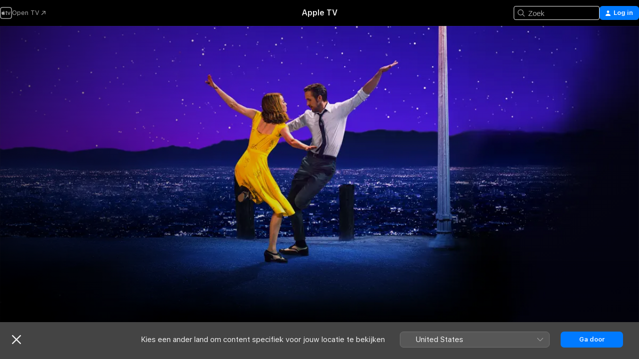

--- FILE ---
content_type: text/html
request_url: https://tv.apple.com/nl/movie/la-la-land/umc.cmc.2ls5rdvvy1t038my1urkcjt94
body_size: 30019
content:
<!DOCTYPE html>
<html dir="ltr" lang="nl">
    <head>
        <meta charset="utf-8" />
        <meta http-equiv="X-UA-Compatible" content="IE=edge" />
        <meta name="viewport" content="width=device-width,initial-scale=1" />
        <meta name="applicable-device" content="pc,mobile" />
        <meta name="referrer" content="strict-origin" />

        <link
            rel="apple-touch-icon"
            sizes="180x180"
            href="/assets/favicon/favicon-180.png"
        />
        <link
            rel="icon"
            type="image/png"
            sizes="32x32"
            href="/assets/favicon/favicon-32.png"
        />
        <link
            rel="icon"
            type="image/png"
            sizes="16x16"
            href="/assets/favicon/favicon-16.png"
        />
        <link rel="manifest" href="/manifest.json" />

        <title>‎La La Land - Apple TV</title><!-- HEAD_svelte-1f6k8o2_START --><meta name="version" content="2550.14.0-external"><!-- HEAD_svelte-1f6k8o2_END --><!-- HEAD_svelte-1frznod_START --><link rel="preconnect" href="//www.apple.com/wss/fonts" crossorigin="anonymous"><link rel="stylesheet" as="style" href="//www.apple.com/wss/fonts?families=SF+Pro,v4%7CSF+Pro+Icons,v1&amp;display=swap" type="text/css" referrerpolicy="strict-origin-when-cross-origin"><!-- HEAD_svelte-1frznod_END --><!-- HEAD_svelte-eg3hvx_START -->    <meta name="description" content="Mia droomt ervan actrice te worden in Hollywood. Tussen het serveren van koffies door holt ze van de ene auditie naar de andere. Jazzmuzikant Sebastia…">  <link rel="canonical" href="https://tv.apple.com/nl/movie/la-la-land/umc.cmc.2ls5rdvvy1t038my1urkcjt94">       <meta name="apple:content_id" content="umc.cmc.2ls5rdvvy1t038my1urkcjt94"> <meta name="apple:title" content="La La Land"> <meta name="apple:description" content="Musical · Romantiek">   <meta property="og:title" content="La La Land - Apple TV"> <meta property="og:description" content="Mia droomt ervan actrice te worden in Hollywood. Tussen het serveren van koffies door holt ze van de ene auditie naar de andere. Jazzmuzikant Sebastia…"> <meta property="og:site_name" content="Apple TV"> <meta property="og:url" content="https://tv.apple.com/nl/movie/la-la-land/umc.cmc.2ls5rdvvy1t038my1urkcjt94"> <meta property="og:image" content="https://is1-ssl.mzstatic.com/image/thumb/Video117/v4/68/2d/a6/682da67e-ab8a-b8a9-8794-5f98a13dc85c/pr_source.lsr/1200x675CA.TVA23C01.jpg"> <meta property="og:image:secure_url" content="https://is1-ssl.mzstatic.com/image/thumb/Video117/v4/68/2d/a6/682da67e-ab8a-b8a9-8794-5f98a13dc85c/pr_source.lsr/1200x675CA.TVA23C01.jpg"> <meta property="og:image:alt" content="La La Land - Apple TV"> <meta property="og:image:width" content="1200"> <meta property="og:image:height" content="675"> <meta property="og:image:type" content="image/jpg"> <meta property="og:type" content="video.movie"> <meta property="og:locale" content="nl"> <meta property="og:video" content="https://play.itunes.apple.com/WebObjects/MZPlay.woa/hls/playlist.m3u8?cc=NL&amp;a=1189324533&amp;id=43975338&amp;l=nl-NL&amp;aec=HD"> <meta property="og:video:secure_url" content="https://play.itunes.apple.com/WebObjects/MZPlay.woa/hls/playlist.m3u8?cc=NL&amp;a=1189324533&amp;id=43975338&amp;l=nl-NL&amp;aec=HD"> <meta property="og:video:height" content="720"> <meta property="og:video:width" content="1280"> <meta property="og:video:type" content="application/x-mpegURL"> <meta property="og:video:actor" content="Ryan Gosling"><meta property="og:video:actor" content="Emma Stone"><meta property="og:video:actor" content="John Legend"> <meta property="og:video:director" content="Damien Chazelle">  <meta property="og:video:release_date" content="2016-12-22T08:00:00.000Z"> <meta property="og:video:duration" content="7680">   <meta name="twitter:title" content="La La Land - Apple TV"> <meta name="twitter:description" content="Mia droomt ervan actrice te worden in Hollywood. Tussen het serveren van koffies door holt ze van de ene auditie naar de andere. Jazzmuzikant Sebastia…"> <meta name="twitter:site" content="@AppleTV"> <meta name="twitter:image" content="https://is1-ssl.mzstatic.com/image/thumb/Video117/v4/68/2d/a6/682da67e-ab8a-b8a9-8794-5f98a13dc85c/pr_source.lsr/1200x675CA.TVA23C01.jpg"> <meta name="twitter:image:alt" content="La La Land - Apple TV"> <meta name="twitter:card" content="summary_large_image">    <script type="application/ld+json" data-svelte-h="svelte-akop8n">{
                "@context": "https://schema.org",
                "@id": "https://tv.apple.com/#organization",
                "@type": "Organization",
                "name": "Apple TV",
                "url": "https://tv.apple.com",
                "logo": "https://tv.apple.com/assets/knowledge-graph/tv.png",
                "sameAs": [
                    "https://www.wikidata.org/wiki/Q270285",
                    "https://twitter.com/AppleTV",
                    "https://www.instagram.com/appletv/",
                    "https://www.facebook.com/appletv/",
                    "https://www.youtube.com/AppleTV",
                    "https://giphy.com/appletv"
                ],
                "parentOrganization": {
                    "@type": "Organization",
                    "name": "Apple",
                    "@id": "https://www.apple.com/#organization",
                    "url": "https://www.apple.com/"
                }
            }</script>    <!-- HTML_TAG_START -->
                <script id=schema:movie type="application/ld+json">
                    {"@context":"https://schema.org","@type":"Movie","actor":[{"@type":"Person","name":"Ryan Gosling"},{"@type":"Person","name":"Emma Stone"},{"@type":"Person","name":"John Legend"}],"datePublished":"2016-12-22T08:00:00.000Z","description":"Mia droomt ervan actrice te worden in Hollywood. Tussen het serveren van koffies door holt ze van de ene auditie naar de andere. Jazzmuzikant Sebastia…","director":[{"@type":"Person","name":"Damien Chazelle"}],"image":"https://is1-ssl.mzstatic.com/image/thumb/Video117/v4/68/2d/a6/682da67e-ab8a-b8a9-8794-5f98a13dc85c/pr_source.lsr/1200x675CA.TVA23C01.jpg","name":"La La Land"}
                </script>
                <!-- HTML_TAG_END -->   <!-- HTML_TAG_START -->
                <script id=schema:breadcrumb-list name=schema:breadcrumb-list type="application/ld+json">
                    {"@context":"https://schema.org","@type":"BreadcrumbList","itemListElement":[{"@type":"ListItem","position":1,"item":{"@id":"https://tv.apple.com","name":"Apple TV"}},{"@type":"ListItem","position":2,"item":{"@id":"https://tv.apple.com/nl/movie/la-la-land/umc.cmc.2ls5rdvvy1t038my1urkcjt94","name":"La La Land"}}]}
                </script>
                <!-- HTML_TAG_END --> <!-- HEAD_svelte-eg3hvx_END -->
      <script type="module" crossorigin src="/assets/main~DCQmA0IneM.js"></script>
      <link rel="modulepreload" crossorigin href="/assets/CommerceModalContainer~ahkFHdAgIi.js">
      <link rel="stylesheet" crossorigin href="/assets/CommerceModalContainer~dMB8zhtE3w.css">
      <link rel="stylesheet" crossorigin href="/assets/main~C4ibcj_vaK.css">
      <script type="module">import.meta.url;import("_").catch(()=>1);async function* g(){};window.__vite_is_modern_browser=true;</script>
      <script type="module">!function(){if(window.__vite_is_modern_browser)return;console.warn("vite: loading legacy chunks, syntax error above and the same error below should be ignored");var e=document.getElementById("vite-legacy-polyfill"),n=document.createElement("script");n.src=e.src,n.onload=function(){System.import(document.getElementById('vite-legacy-entry').getAttribute('data-src'))},document.body.appendChild(n)}();</script>
    </head>
    <body>
        <script src="/assets/focus-visible/focus-visible.min.js"></script>
        <script
            async
            src="/includes/js-cdn/musickit/v3/amp/mediakit.js"
        ></script>
        <script
            type="module"
            async
            src="/includes/js-cdn/musickit/v3/components/musickit-components/musickit-components.esm.js"
        ></script>
        <script
            nomodule
            async
            src="/includes/js-cdn/musickit/v3/components/musickit-components/musickit-components.js"
        ></script>
        <svg style="display: none" xmlns="http://www.w3.org/2000/svg">
            <symbol id="play-circle-fill" viewBox="0 0 60 60">
                <path
                    class="icon-circle-fill__circle"
                    fill="var(--iconCircleFillBG, transparent)"
                    d="M30 60c16.411 0 30-13.617 30-30C60 13.588 46.382 0 29.971 0 13.588 0 .001 13.588.001 30c0 16.383 13.617 30 30 30Z"
                />
                <path
                    fill="var(--iconFillArrow, var(--keyColor, black))"
                    d="M24.411 41.853c-1.41.853-3.028.177-3.028-1.294V19.47c0-1.44 1.735-2.058 3.028-1.294l17.265 10.235a1.89 1.89 0 0 1 0 3.265L24.411 41.853Z"
                />
            </symbol>
        </svg>
        <div class="body-container">
               <div class="app-container svelte-ksk4wg" data-testid="app-container"><div data-testid="header" class="header header--color svelte-17u3p6w"><div class="header__contents svelte-17u3p6w"><div class="header__open svelte-17u3p6w"></div> <div class="header__tabs svelte-17u3p6w"></div> <div class="header__controls svelte-17u3p6w"><div class="header__search svelte-17u3p6w"><div class="search-input search-input--overrides svelte-1m14fku menu" data-testid="search-input"><div data-testid="amp-search-input" aria-controls="search-suggestions" aria-expanded="false" aria-haspopup="listbox" aria-owns="search-suggestions" class="search-input-container svelte-rg26q6" tabindex="-1" role=""><div class="flex-container svelte-rg26q6"><form id="search-input-form" class="svelte-rg26q6"><svg width="16" height="16" viewBox="0 0 16 16" class="search-svg" aria-hidden="true"><path d="M11.87 10.835q.027.022.051.047l3.864 3.863a.735.735 0 1 1-1.04 1.04l-3.863-3.864-.047-.051a6.667 6.667 0 1 1 1.035-1.035M6.667 12a5.333 5.333 0 1 0 0-10.667 5.333 5.333 0 0 0 0 10.667"></path></svg> <input value="" aria-autocomplete="list" aria-multiline="false" aria-controls="search-suggestions" aria-label="Search" placeholder="Zoek" spellcheck="false" autocomplete="off" autocorrect="off" autocapitalize="off" type="text" inputmode="search" class="search-input__text-field svelte-rg26q6" data-testid="search-input__text-field"></form> </div> <div data-testid="search-scope-bar"></div>   </div> </div></div> <div class="auth-content svelte-114v0sv" data-testid="auth-content"> <button tabindex="0" data-testid="sign-in-button" class="commerce-button signin svelte-jf121i"><svg width="10" height="11" viewBox="0 0 10 11" class="auth-icon"><path d="M5 5.295c-1.296 0-2.385-1.176-2.385-2.678C2.61 1.152 3.716 0 5 0c1.29 0 2.39 1.128 2.39 2.611C7.39 4.12 6.297 5.295 5 5.295M1.314 11C.337 11 0 10.698 0 10.144c0-1.55 1.929-3.685 5-3.685 3.065 0 5 2.135 5 3.685 0 .554-.337.856-1.314.856z"></path></svg> <span class="button-text">Log in</span> </button> </div></div></div>  </div>   <div id="scrollable-page" class="scrollable-page svelte-xmtc6f" data-main-content data-testid="main-section" aria-hidden="false"><main data-testid="main" class="svelte-1vdwh3d"><div class="content-container svelte-1vdwh3d" data-testid="content-container">    <div class="section svelte-190eab9" data-testid="section-container" aria-label=""><div class="section-content" data-testid="section-content"> <div class="product-header__wrapper svelte-119wsvk"><div class="product-header dark svelte-119wsvk" data-type="Movie" data-testid="product-header"><div class="superhero-lockup-container svelte-1etfiyq"><div class="artwork-container svelte-t4o8fn">  <div data-testid="artwork-component" class="artwork-component artwork-component--aspect-ratio artwork-component--orientation-landscape svelte-uduhys    artwork-component--fullwidth    artwork-component--has-borders" style="
            --artwork-bg-color: rgb(20,8,103);
            --aspect-ratio: 1.7777777777777777;
            --placeholder-bg-color: rgb(20,8,103);
       ">   <picture class="svelte-uduhys"><source sizes="1200px" srcset="https://is1-ssl.mzstatic.com/image/thumb/sL4S3dDz6ujuf2ktQLxPkA/1200x675sr.webp 1200w,https://is1-ssl.mzstatic.com/image/thumb/sL4S3dDz6ujuf2ktQLxPkA/2400x1350sr.webp 2400w" type="image/webp"> <source sizes="1200px" srcset="https://is1-ssl.mzstatic.com/image/thumb/sL4S3dDz6ujuf2ktQLxPkA/1200x675sr-60.jpg 1200w,https://is1-ssl.mzstatic.com/image/thumb/sL4S3dDz6ujuf2ktQLxPkA/2400x1350sr-60.jpg 2400w" type="image/jpeg"> <img alt="" class="artwork-component__contents artwork-component__image svelte-uduhys" src="/assets/artwork/1x1.gif" role="presentation" decoding="async" width="1200" height="675" fetchpriority="high" style="opacity: 1;"></picture> </div> <div class="video-container svelte-t4o8fn">  <div class="background-video svelte-15ycd5v" data-testid="background-video"><div class="video-control__container svelte-1mqmv95" data-testid="video-control-container" aria-hidden="true"><button class="video-control__pause svelte-1mqmv95" data-testid="video-control-pause" aria-hidden="true" aria-label="Speel af Preview" tabindex="0"><svg xmlns="http://www.w3.org/2000/svg" class="icon" viewBox="0 0 28 28"><path d="M14.504 26.946c6.83 0 12.442-5.612 12.442-12.442 0-6.843-5.612-12.454-12.455-12.454-6.83 0-12.441 5.611-12.441 12.454 0 6.83 5.611 12.442 12.454 12.442m0-.965c-6.348 0-11.49-5.142-11.49-11.477s5.142-11.49 11.477-11.49c6.348 0 11.49 5.155 11.49 11.49s-5.142 11.477-11.477 11.477m-2.475-6.5 7.287-4.393c.444-.28.444-.85 0-1.117l-7.287-4.443c-.432-.254-.965-.039-.965.431v9.09c0 .47.52.698.965.432"></path></svg></button> <button class="video-control__mute svelte-1mqmv95" data-testid="video-control-mute" aria-hidden="true" aria-label="Geluid aan Preview"><svg xmlns="http://www.w3.org/2000/svg" class="icon" viewBox="0 0 28 28"><path d="M14.504 26.946c6.83 0 12.442-5.612 12.442-12.442 0-6.843-5.612-12.454-12.455-12.454-6.83 0-12.441 5.611-12.441 12.454 0 6.83 5.611 12.442 12.454 12.442m0-.965c-6.348 0-11.49-5.142-11.49-11.477s5.142-11.49 11.477-11.49c6.348 0 11.49 5.155 11.49 11.49s-5.142 11.477-11.477 11.477m6.957-4.533c.152-.165.152-.393 0-.545L8.068 7.496a.383.383 0 0 0-.546 0 .36.36 0 0 0 0 .533l13.406 13.42c.14.152.393.164.533 0m-4.278-5.738V9.26c0-.291-.165-.532-.47-.532-.228 0-.38.127-.559.279L13.273 11.8zm-.47 4.507c.254 0 .394-.178.419-.419l.025-1.32-6.322-6.284h-.38c-.483.038-.89.47-.89.99v2.64c0 .635.483 1.118 1.092 1.118h2.159c.101 0 .177.025.254.088l3.084 2.933c.166.14.343.254.56.254"></path></svg></button>  </div> <amp-background-video fit="cover" muted aria-hidden="true"></amp-background-video></div></div>  </div> <div class="container dark svelte-1nh6wvs page-header"><article class="lockup svelte-1nh6wvs"><header class="svelte-1nh6wvs">  <h1 class="title  svelte-1nh6wvs">La La Land</h1>  <div class="metadata svelte-1nh6wvs"> <div style="display: contents; --metadata-list-line-clamp:1;"><span class="metadata-list svelte-i707bi" data-testid="metadata-list"><span>Film</span>  · <span>Musical</span>  · <span>Romantiek</span>  </span></div> <div style="display: contents; --display:contents; --opacity:1;"><ul class="badge-row light svelte-nd7koe" data-testid="metadata-badges"><li class="badge badge--rating rating--nl_movies_al_g svelte-nd7koe" aria-label="Beoordeling AL/G"><span aria-hidden="true" data-rating="AL/G" class="svelte-nd7koe"></span> </li> </ul></div></div></header> <div class="description svelte-1nh6wvs"><span class="svelte-1nh6wvs"><div style="display: contents; --moreTextColorOverride:var(--keyColor);">  <div class="truncate-wrapper svelte-1ji3yu5"><p data-testid="truncate-text" dir="auto" class="content svelte-1ji3yu5  title-3" style="--lines: 2; --line-height: var(--lineHeight, 16); --link-length: 4;"><!-- HTML_TAG_START -->Mia droomt ervan actrice te worden in Hollywood. Tussen het serveren van koffies door holt ze van de ene auditie naar de andere. Jazzmuzikant Sebastian speelt piano in sjofele clubs om de eindjes aan elkaar te knopen. Voor beiden lijkt het leven waar ze op hopen ver weg. Het lot brengt deze dromers samen, maar is hun liefde bestand tegen de verleidingen en de teleurstellingen van het hectische leven in Hollywood?<!-- HTML_TAG_END --></p> </div> </div></span></div> <div class="details svelte-1nh6wvs"><span class="metadata-list svelte-i707bi" data-testid="metadata-list"><span>2016</span>  · <span>2h 8m</span>  </span> <div style="display: contents; --display:contents; --opacity:0.8;"><ul class="badge-row light svelte-nd7koe" data-testid="metadata-badges"><li class="badge badge--rotten-tomatoes certifiedfresh svelte-nd7koe" aria-label="Beoordeling van Rotten Tomatoes 91"><span aria-hidden="true" class="svelte-nd7koe">91%</span> </li><li class="badge badge--hd svelte-nd7koe" aria-label="High Definition"><span aria-hidden="true" class="svelte-nd7koe"></span> </li> </ul></div></div> </article>    <div class="personnel svelte-1nh6wvs"><div><span class="personnel-title svelte-1nh6wvs">Met</span> <span class="personnel-list svelte-1nh6wvs"><span class="person svelte-1nh6wvs"><a href="https://tv.apple.com/nl/person/ryan-gosling/umc.cpc.5wl2tb7n4pgmn78rv3ait6wfh" class="person-link svelte-1nh6wvs">Ryan Gosling</a><span class="person-separator svelte-1nh6wvs">,  </span></span><span class="person svelte-1nh6wvs"><a href="https://tv.apple.com/nl/person/emma-stone/umc.cpc.6qszcl07a1fvm6sdk5karfh2n" class="person-link svelte-1nh6wvs">Emma Stone</a><span class="person-separator svelte-1nh6wvs">,  </span></span><span class="person svelte-1nh6wvs"><a href="https://tv.apple.com/nl/person/john-legend/umc.cpc.1wsiuxp7yi44lywfigcx8b67s" class="person-link svelte-1nh6wvs">John Legend</a></span></span> </div><div><span class="personnel-title svelte-1nh6wvs">Regisseur</span> <span class="personnel-list svelte-1nh6wvs"><span class="person svelte-1nh6wvs"><a href="https://tv.apple.com/nl/person/damien-chazelle/umc.cpc.1sjv6riahozwi6993wp0fyojf" class="person-link svelte-1nh6wvs">Damien Chazelle</a></span></span> </div></div> </div> </div></div> </div></div> </div><div class="section svelte-190eab9   with-bottom-spacing   display-separator" data-testid="section-container" aria-label="Trailers"><div class="section-content" data-testid="section-content"><div class="rich-lockup-shelf-header svelte-1l4rc8w"><div class="header svelte-rnrb59">  <div class="header-title-wrapper svelte-rnrb59">   <h2 class="title svelte-rnrb59 title-link" data-testid="header-title"><a href="https://tv.apple.com/nl/shelf/trailers/uts.col.Trailers.umc.cmc.2ls5rdvvy1t038my1urkcjt94" class="title__button svelte-rnrb59" role="link" tabindex="0"><span class="dir-wrapper" dir="auto">Trailers</span> <svg xmlns="http://www.w3.org/2000/svg" class="chevron" viewBox="0 0 64 64" aria-hidden="true"><path d="M19.817 61.863c1.48 0 2.672-.515 3.702-1.546l24.243-23.63c1.352-1.385 1.996-2.737 2.028-4.443 0-1.674-.644-3.09-2.028-4.443L23.519 4.138c-1.03-.998-2.253-1.513-3.702-1.513-2.994 0-5.409 2.382-5.409 5.344 0 1.481.612 2.833 1.739 3.96l20.99 20.347-20.99 20.283c-1.127 1.126-1.739 2.478-1.739 3.96 0 2.93 2.415 5.344 5.409 5.344"></path></svg></a></h2> </div>   </div> </div> <div>   <div class="shelf"><section data-testid="shelf-component" class="shelf-grid shelf-grid--onhover svelte-12rmzef" style="
            --grid-max-content-xsmall: 200px; --grid-column-gap-xsmall: 10px; --grid-row-gap-xsmall: 24px; --grid-small: 3; --grid-column-gap-small: 20px; --grid-row-gap-small: 24px; --grid-medium: 4; --grid-column-gap-medium: 20px; --grid-row-gap-medium: 24px; --grid-large: 5; --grid-column-gap-large: 20px; --grid-row-gap-large: 24px; --grid-xlarge: 5; --grid-column-gap-xlarge: 20px; --grid-row-gap-xlarge: 24px;
            --grid-type: C;
            --grid-rows: 1;
            --standard-lockup-shadow-offset: 15px;
            
        "> <div class="shelf-grid__body svelte-12rmzef" data-testid="shelf-body">   <button disabled aria-label="Vorige pagina" type="button" class="shelf-grid-nav__arrow shelf-grid-nav__arrow--left svelte-1xmivhv" data-testid="shelf-button-left" style="--offset: 0px;"><svg xmlns="http://www.w3.org/2000/svg" viewBox="0 0 9 31"><path d="M5.275 29.46a1.61 1.61 0 0 0 1.456 1.077c1.018 0 1.772-.737 1.772-1.737 0-.526-.277-1.186-.449-1.62l-4.68-11.912L8.05 3.363c.172-.442.45-1.116.45-1.625A1.7 1.7 0 0 0 6.728.002a1.6 1.6 0 0 0-1.456 1.09L.675 12.774c-.301.775-.677 1.744-.677 2.495 0 .754.376 1.705.677 2.498L5.272 29.46Z"></path></svg></button> <ul slot="shelf-content" class="shelf-grid__list shelf-grid__list--grid-type-C shelf-grid__list--grid-rows-1 svelte-12rmzef" role="list" tabindex="-1" data-testid="shelf-item-list">   <li class="shelf-grid__list-item svelte-12rmzef" data-index="0" aria-hidden="true"><div class="svelte-12rmzef"><div slot="item" class="svelte-5fmy7e">  <a class="lockup svelte-93u9ds lockup--with-action" href="https://tv.apple.com/nl/clip/la-la-land/umc.cmc.cicwjzwqcrg9jonrmop8f389?targetId=umc.cmc.2ls5rdvvy1t038my1urkcjt94&amp;targetType=Movie" aria-label="La La Land" data-testid="lockup" style="--lockup-aspect-ratio: 16/9; --lockup-border-radius: 14px; --lockup-chin-height: 30px;"><div class="grid svelte-93u9ds" data-testid="lockup-grid"><div class="artwork svelte-93u9ds" data-testid="artwork">  <div data-testid="artwork-component" class="artwork-component artwork-component--aspect-ratio artwork-component--orientation-landscape svelte-uduhys    artwork-component--fullwidth    artwork-component--has-borders" style="
            --artwork-bg-color: #0A0C0A;
            --aspect-ratio: 1.5384615384615385;
            --placeholder-bg-color: #0A0C0A;
       ">   <picture class="svelte-uduhys"><source sizes=" (max-width:1319px) 290px,(min-width:1320px) and (max-width:1679px) 340px,340px" srcset="https://is1-ssl.mzstatic.com/image/thumb/Video122/v4/93/79/72/937972ec-ba98-4291-86eb-641c157ff966/Job3eb4c23e-2e79-4f5a-b855-86a3aa7851eb-95735147-PreviewImage_Chocolate-Time1491433747110.png/290x193KF.TVALC02.webp?color=0A0C0A&amp;style=m 290w,https://is1-ssl.mzstatic.com/image/thumb/Video122/v4/93/79/72/937972ec-ba98-4291-86eb-641c157ff966/Job3eb4c23e-2e79-4f5a-b855-86a3aa7851eb-95735147-PreviewImage_Chocolate-Time1491433747110.png/340x221KF.TVALC02.webp?color=0A0C0A&amp;style=m 340w,https://is1-ssl.mzstatic.com/image/thumb/Video122/v4/93/79/72/937972ec-ba98-4291-86eb-641c157ff966/Job3eb4c23e-2e79-4f5a-b855-86a3aa7851eb-95735147-PreviewImage_Chocolate-Time1491433747110.png/580x386KF.TVALC02.webp?color=0A0C0A&amp;style=m 580w,https://is1-ssl.mzstatic.com/image/thumb/Video122/v4/93/79/72/937972ec-ba98-4291-86eb-641c157ff966/Job3eb4c23e-2e79-4f5a-b855-86a3aa7851eb-95735147-PreviewImage_Chocolate-Time1491433747110.png/680x442KF.TVALC02.webp?color=0A0C0A&amp;style=m 680w" type="image/webp"> <source sizes=" (max-width:1319px) 290px,(min-width:1320px) and (max-width:1679px) 340px,340px" srcset="https://is1-ssl.mzstatic.com/image/thumb/Video122/v4/93/79/72/937972ec-ba98-4291-86eb-641c157ff966/Job3eb4c23e-2e79-4f5a-b855-86a3aa7851eb-95735147-PreviewImage_Chocolate-Time1491433747110.png/290x193KF.TVALC02-60.jpg?color=0A0C0A&amp;style=m 290w,https://is1-ssl.mzstatic.com/image/thumb/Video122/v4/93/79/72/937972ec-ba98-4291-86eb-641c157ff966/Job3eb4c23e-2e79-4f5a-b855-86a3aa7851eb-95735147-PreviewImage_Chocolate-Time1491433747110.png/340x221KF.TVALC02-60.jpg?color=0A0C0A&amp;style=m 340w,https://is1-ssl.mzstatic.com/image/thumb/Video122/v4/93/79/72/937972ec-ba98-4291-86eb-641c157ff966/Job3eb4c23e-2e79-4f5a-b855-86a3aa7851eb-95735147-PreviewImage_Chocolate-Time1491433747110.png/580x386KF.TVALC02-60.jpg?color=0A0C0A&amp;style=m 580w,https://is1-ssl.mzstatic.com/image/thumb/Video122/v4/93/79/72/937972ec-ba98-4291-86eb-641c157ff966/Job3eb4c23e-2e79-4f5a-b855-86a3aa7851eb-95735147-PreviewImage_Chocolate-Time1491433747110.png/680x442KF.TVALC02-60.jpg?color=0A0C0A&amp;style=m 680w" type="image/jpeg"> <img alt="La La Land" class="artwork-component__contents artwork-component__image svelte-uduhys" loading="lazy" src="/assets/artwork/1x1.gif" decoding="async" width="340" height="221" fetchpriority="auto" style="opacity: 1;"></picture> </div></div>  <div class="metadata svelte-w6gptj"><div class="legibility-gradient svelte-w6gptj"></div> <div class="title svelte-w6gptj">La La Land</div> <div class="progress-and-attribution svelte-gsgqar"><div class="play-state svelte-gsgqar"><svg xmlns="http://www.w3.org/2000/svg" viewBox="0 0 89.893 120" class="play-icon"><path d="M12.461 94.439c0 5.33 3.149 7.927 6.94 7.927 1.617 0 3.36-.495 5.005-1.409l57.665-33.658c4.198-2.469 5.903-4.317 5.903-7.331 0-3.013-1.705-4.861-5.903-7.33L24.406 18.98c-1.645-.915-3.388-1.41-5.005-1.41-3.791 0-6.94 2.598-6.94 7.927z"></path></svg></div>  <div class="duration svelte-gsgqar">Musical</div> <div class="context-menu svelte-gsgqar"><amp-contextual-menu-button config="[object Object]" class="svelte-1sn4kz"> <span aria-label="MEER" class="more-button svelte-1sn4kz more-button--platter" data-testid="more-button" slot="trigger-content"><svg width="28" height="28" viewBox="0 0 28 28" class="glyph" xmlns="http://www.w3.org/2000/svg"><circle fill="var(--iconCircleFill, transparent)" cx="14" cy="14" r="14"></circle><path fill="var(--iconEllipsisFill, white)" d="M10.105 14c0-.87-.687-1.55-1.564-1.55-.862 0-1.557.695-1.557 1.55 0 .848.695 1.55 1.557 1.55.855 0 1.564-.702 1.564-1.55zm5.437 0c0-.87-.68-1.55-1.542-1.55A1.55 1.55 0 0012.45 14c0 .848.695 1.55 1.55 1.55.848 0 1.542-.702 1.542-1.55zm5.474 0c0-.87-.687-1.55-1.557-1.55-.87 0-1.564.695-1.564 1.55 0 .848.694 1.55 1.564 1.55.848 0 1.557-.702 1.557-1.55z"></path></svg></span> </amp-contextual-menu-button></div> </div></div>  </div> </a></div> </div></li> </ul> <button aria-label="Volgende pagina" type="button" class="shelf-grid-nav__arrow shelf-grid-nav__arrow--right svelte-1xmivhv" data-testid="shelf-button-right" style="--offset: 0px;"><svg xmlns="http://www.w3.org/2000/svg" viewBox="0 0 9 31"><path d="M5.275 29.46a1.61 1.61 0 0 0 1.456 1.077c1.018 0 1.772-.737 1.772-1.737 0-.526-.277-1.186-.449-1.62l-4.68-11.912L8.05 3.363c.172-.442.45-1.116.45-1.625A1.7 1.7 0 0 0 6.728.002a1.6 1.6 0 0 0-1.456 1.09L.675 12.774c-.301.775-.677 1.744-.677 2.495 0 .754.376 1.705.677 2.498L5.272 29.46Z"></path></svg></button></div> </section> </div></div></div> </div><div class="section svelte-190eab9   with-bottom-spacing   display-separator" data-testid="section-container" aria-label="Gerelateerd"><div class="section-content" data-testid="section-content"><div class="rich-lockup-shelf-header svelte-1l4rc8w"><div class="header svelte-rnrb59">  <div class="header-title-wrapper svelte-rnrb59">   <h2 class="title svelte-rnrb59 title-link" data-testid="header-title"><a href="https://tv.apple.com/nl/shelf/gerelateerd/uts.col.ContentRelated.umc.cmc.2ls5rdvvy1t038my1urkcjt94" class="title__button svelte-rnrb59" role="link" tabindex="0"><span class="dir-wrapper" dir="auto">Gerelateerd</span> <svg xmlns="http://www.w3.org/2000/svg" class="chevron" viewBox="0 0 64 64" aria-hidden="true"><path d="M19.817 61.863c1.48 0 2.672-.515 3.702-1.546l24.243-23.63c1.352-1.385 1.996-2.737 2.028-4.443 0-1.674-.644-3.09-2.028-4.443L23.519 4.138c-1.03-.998-2.253-1.513-3.702-1.513-2.994 0-5.409 2.382-5.409 5.344 0 1.481.612 2.833 1.739 3.96l20.99 20.347-20.99 20.283c-1.127 1.126-1.739 2.478-1.739 3.96 0 2.93 2.415 5.344 5.409 5.344"></path></svg></a></h2> </div>   </div> </div> <div>   <div class="shelf"><section data-testid="shelf-component" class="shelf-grid shelf-grid--onhover svelte-12rmzef" style="
            --grid-max-content-xsmall: 144px; --grid-column-gap-xsmall: 10px; --grid-row-gap-xsmall: 24px; --grid-small: 5; --grid-column-gap-small: 20px; --grid-row-gap-small: 24px; --grid-medium: 6; --grid-column-gap-medium: 20px; --grid-row-gap-medium: 24px; --grid-large: 8; --grid-column-gap-large: 20px; --grid-row-gap-large: 24px; --grid-xlarge: 8; --grid-column-gap-xlarge: 20px; --grid-row-gap-xlarge: 24px;
            --grid-type: I;
            --grid-rows: 1;
            --standard-lockup-shadow-offset: 15px;
            
        "> <div class="shelf-grid__body svelte-12rmzef" data-testid="shelf-body">   <button disabled aria-label="Vorige pagina" type="button" class="shelf-grid-nav__arrow shelf-grid-nav__arrow--left svelte-1xmivhv" data-testid="shelf-button-left" style="--offset: 0px;"><svg xmlns="http://www.w3.org/2000/svg" viewBox="0 0 9 31"><path d="M5.275 29.46a1.61 1.61 0 0 0 1.456 1.077c1.018 0 1.772-.737 1.772-1.737 0-.526-.277-1.186-.449-1.62l-4.68-11.912L8.05 3.363c.172-.442.45-1.116.45-1.625A1.7 1.7 0 0 0 6.728.002a1.6 1.6 0 0 0-1.456 1.09L.675 12.774c-.301.775-.677 1.744-.677 2.495 0 .754.376 1.705.677 2.498L5.272 29.46Z"></path></svg></button> <ul slot="shelf-content" class="shelf-grid__list shelf-grid__list--grid-type-I shelf-grid__list--grid-rows-1 svelte-12rmzef" role="list" tabindex="-1" data-testid="shelf-item-list">   <li class="shelf-grid__list-item svelte-12rmzef" data-index="0" aria-hidden="true"><div class="svelte-12rmzef"><div slot="item" class="svelte-5fmy7e">  <a class="lockup svelte-93u9ds" href="https://tv.apple.com/nl/movie/singin-in-the-rain/umc.cmc.4y40uv6tngxx1wfrh78p8yzft" aria-label="Singin' In the Rain" data-testid="lockup" style="--lockup-aspect-ratio: 2/3; --lockup-border-radius: 14px; --lockup-chin-height: 0px;"><div class="grid svelte-93u9ds grid--no-chin" data-testid="lockup-grid"><div class="artwork svelte-93u9ds" data-testid="artwork">  <div data-testid="artwork-component" class="artwork-component artwork-component--aspect-ratio artwork-component--orientation-portrait svelte-uduhys    artwork-component--fullwidth    artwork-component--has-borders" style="
            --artwork-bg-color: rgb(0,96,135);
            --aspect-ratio: 0.6666666666666666;
            --placeholder-bg-color: rgb(0,96,135);
       ">   <picture class="svelte-uduhys"><source sizes="225px" srcset="https://is1-ssl.mzstatic.com/image/thumb/Video116/v4/b6/4f/97/b64f9796-fa3e-5ae2-4bdb-d1791017001a/pr_source.lsr/225x338CA.TVA23C01.webp 225w,https://is1-ssl.mzstatic.com/image/thumb/Video116/v4/b6/4f/97/b64f9796-fa3e-5ae2-4bdb-d1791017001a/pr_source.lsr/450x676CA.TVA23C01.webp 450w" type="image/webp"> <source sizes="225px" srcset="https://is1-ssl.mzstatic.com/image/thumb/Video116/v4/b6/4f/97/b64f9796-fa3e-5ae2-4bdb-d1791017001a/pr_source.lsr/225x338CA.TVA23C01-60.jpg 225w,https://is1-ssl.mzstatic.com/image/thumb/Video116/v4/b6/4f/97/b64f9796-fa3e-5ae2-4bdb-d1791017001a/pr_source.lsr/450x676CA.TVA23C01-60.jpg 450w" type="image/jpeg"> <img alt="Singin' In the Rain" class="artwork-component__contents artwork-component__image svelte-uduhys" loading="lazy" src="/assets/artwork/1x1.gif" decoding="async" width="225" height="337" fetchpriority="auto" style="opacity: 1;"></picture> </div></div>     <div class="lockup-scrim svelte-rdhtgn" data-testid="lockup-scrim"></div> <div class="lockup-context-menu svelte-1vr883s" data-testid="lockup-context-menu"><amp-contextual-menu-button config="[object Object]" class="svelte-1sn4kz"> <span aria-label="MEER" class="more-button svelte-1sn4kz more-button--platter  more-button--material" data-testid="more-button" slot="trigger-content"><svg width="28" height="28" viewBox="0 0 28 28" class="glyph" xmlns="http://www.w3.org/2000/svg"><circle fill="var(--iconCircleFill, transparent)" cx="14" cy="14" r="14"></circle><path fill="var(--iconEllipsisFill, white)" d="M10.105 14c0-.87-.687-1.55-1.564-1.55-.862 0-1.557.695-1.557 1.55 0 .848.695 1.55 1.557 1.55.855 0 1.564-.702 1.564-1.55zm5.437 0c0-.87-.68-1.55-1.542-1.55A1.55 1.55 0 0012.45 14c0 .848.695 1.55 1.55 1.55.848 0 1.542-.702 1.542-1.55zm5.474 0c0-.87-.687-1.55-1.557-1.55-.87 0-1.564.695-1.564 1.55 0 .848.694 1.55 1.564 1.55.848 0 1.557-.702 1.557-1.55z"></path></svg></span> </amp-contextual-menu-button></div></div> </a></div> </div></li>   <li class="shelf-grid__list-item svelte-12rmzef" data-index="1" aria-hidden="true"><div class="svelte-12rmzef"><div slot="item" class="svelte-5fmy7e">  <a class="lockup svelte-93u9ds" href="https://tv.apple.com/nl/movie/a-star-is-born/umc.cmc.3pz1dmbs07y7553nlrs7js3by" aria-label="A Star Is Born" data-testid="lockup" style="--lockup-aspect-ratio: 2/3; --lockup-border-radius: 14px; --lockup-chin-height: 0px;"><div class="grid svelte-93u9ds grid--no-chin" data-testid="lockup-grid"><div class="artwork svelte-93u9ds" data-testid="artwork">  <div data-testid="artwork-component" class="artwork-component artwork-component--aspect-ratio artwork-component--orientation-portrait svelte-uduhys    artwork-component--fullwidth    artwork-component--has-borders" style="
            --artwork-bg-color: rgb(251,251,251);
            --aspect-ratio: 0.6666666666666666;
            --placeholder-bg-color: rgb(251,251,251);
       ">   <picture class="svelte-uduhys"><source sizes="225px" srcset="https://is1-ssl.mzstatic.com/image/thumb/f1_7vNZG2eQ3xOsyku8pKA/225x338CA.TVA23C01.webp 225w,https://is1-ssl.mzstatic.com/image/thumb/f1_7vNZG2eQ3xOsyku8pKA/450x676CA.TVA23C01.webp 450w" type="image/webp"> <source sizes="225px" srcset="https://is1-ssl.mzstatic.com/image/thumb/f1_7vNZG2eQ3xOsyku8pKA/225x338CA.TVA23C01-60.jpg 225w,https://is1-ssl.mzstatic.com/image/thumb/f1_7vNZG2eQ3xOsyku8pKA/450x676CA.TVA23C01-60.jpg 450w" type="image/jpeg"> <img alt="A Star Is Born" class="artwork-component__contents artwork-component__image svelte-uduhys" loading="lazy" src="/assets/artwork/1x1.gif" decoding="async" width="225" height="337" fetchpriority="auto" style="opacity: 1;"></picture> </div></div>     <div class="lockup-scrim svelte-rdhtgn" data-testid="lockup-scrim"></div> <div class="lockup-context-menu svelte-1vr883s" data-testid="lockup-context-menu"><amp-contextual-menu-button config="[object Object]" class="svelte-1sn4kz"> <span aria-label="MEER" class="more-button svelte-1sn4kz more-button--platter  more-button--material" data-testid="more-button" slot="trigger-content"><svg width="28" height="28" viewBox="0 0 28 28" class="glyph" xmlns="http://www.w3.org/2000/svg"><circle fill="var(--iconCircleFill, transparent)" cx="14" cy="14" r="14"></circle><path fill="var(--iconEllipsisFill, white)" d="M10.105 14c0-.87-.687-1.55-1.564-1.55-.862 0-1.557.695-1.557 1.55 0 .848.695 1.55 1.557 1.55.855 0 1.564-.702 1.564-1.55zm5.437 0c0-.87-.68-1.55-1.542-1.55A1.55 1.55 0 0012.45 14c0 .848.695 1.55 1.55 1.55.848 0 1.542-.702 1.542-1.55zm5.474 0c0-.87-.687-1.55-1.557-1.55-.87 0-1.564.695-1.564 1.55 0 .848.694 1.55 1.564 1.55.848 0 1.557-.702 1.557-1.55z"></path></svg></span> </amp-contextual-menu-button></div></div> </a></div> </div></li>   <li class="shelf-grid__list-item svelte-12rmzef" data-index="2" aria-hidden="true"><div class="svelte-12rmzef"><div slot="item" class="svelte-5fmy7e">  <a class="lockup svelte-93u9ds" href="https://tv.apple.com/nl/movie/the-artist/umc.cmc.3qc8s4ghdybrmxw9157be24o3" aria-label="The Artist" data-testid="lockup" style="--lockup-aspect-ratio: 2/3; --lockup-border-radius: 14px; --lockup-chin-height: 0px;"><div class="grid svelte-93u9ds grid--no-chin" data-testid="lockup-grid"><div class="artwork svelte-93u9ds" data-testid="artwork">  <div data-testid="artwork-component" class="artwork-component artwork-component--aspect-ratio artwork-component--orientation-portrait svelte-uduhys    artwork-component--fullwidth    artwork-component--has-borders" style="
            --artwork-bg-color: rgb(0,0,3);
            --aspect-ratio: 0.6666666666666666;
            --placeholder-bg-color: rgb(0,0,3);
       ">   <picture class="svelte-uduhys"><source sizes="225px" srcset="https://is1-ssl.mzstatic.com/image/thumb/Video/v4/ba/3a/af/ba3aaf4f-a051-b9ec-05dd-b1dc4254e760/mza_4739678189394922943.jpg/225x338CA.TVA23C01.webp 225w,https://is1-ssl.mzstatic.com/image/thumb/Video/v4/ba/3a/af/ba3aaf4f-a051-b9ec-05dd-b1dc4254e760/mza_4739678189394922943.jpg/450x676CA.TVA23C01.webp 450w" type="image/webp"> <source sizes="225px" srcset="https://is1-ssl.mzstatic.com/image/thumb/Video/v4/ba/3a/af/ba3aaf4f-a051-b9ec-05dd-b1dc4254e760/mza_4739678189394922943.jpg/225x338CA.TVA23C01-60.jpg 225w,https://is1-ssl.mzstatic.com/image/thumb/Video/v4/ba/3a/af/ba3aaf4f-a051-b9ec-05dd-b1dc4254e760/mza_4739678189394922943.jpg/450x676CA.TVA23C01-60.jpg 450w" type="image/jpeg"> <img alt="The Artist" class="artwork-component__contents artwork-component__image svelte-uduhys" loading="lazy" src="/assets/artwork/1x1.gif" decoding="async" width="225" height="337" fetchpriority="auto" style="opacity: 1;"></picture> </div></div>     <div class="lockup-scrim svelte-rdhtgn" data-testid="lockup-scrim"></div> <div class="lockup-context-menu svelte-1vr883s" data-testid="lockup-context-menu"><amp-contextual-menu-button config="[object Object]" class="svelte-1sn4kz"> <span aria-label="MEER" class="more-button svelte-1sn4kz more-button--platter  more-button--material" data-testid="more-button" slot="trigger-content"><svg width="28" height="28" viewBox="0 0 28 28" class="glyph" xmlns="http://www.w3.org/2000/svg"><circle fill="var(--iconCircleFill, transparent)" cx="14" cy="14" r="14"></circle><path fill="var(--iconEllipsisFill, white)" d="M10.105 14c0-.87-.687-1.55-1.564-1.55-.862 0-1.557.695-1.557 1.55 0 .848.695 1.55 1.557 1.55.855 0 1.564-.702 1.564-1.55zm5.437 0c0-.87-.68-1.55-1.542-1.55A1.55 1.55 0 0012.45 14c0 .848.695 1.55 1.55 1.55.848 0 1.542-.702 1.542-1.55zm5.474 0c0-.87-.687-1.55-1.557-1.55-.87 0-1.564.695-1.564 1.55 0 .848.694 1.55 1.564 1.55.848 0 1.557-.702 1.557-1.55z"></path></svg></span> </amp-contextual-menu-button></div></div> </a></div> </div></li>   <li class="shelf-grid__list-item svelte-12rmzef" data-index="3" aria-hidden="true"><div class="svelte-12rmzef"><div slot="item" class="svelte-5fmy7e">  <a class="lockup svelte-93u9ds" href="https://tv.apple.com/nl/movie/moulin-rouge/umc.cmc.2nenp9n2rlqb4co33fj4p58gm" aria-label="Moulin Rouge" data-testid="lockup" style="--lockup-aspect-ratio: 2/3; --lockup-border-radius: 14px; --lockup-chin-height: 0px;"><div class="grid svelte-93u9ds grid--no-chin" data-testid="lockup-grid"><div class="artwork svelte-93u9ds" data-testid="artwork">  <div data-testid="artwork-component" class="artwork-component artwork-component--aspect-ratio artwork-component--orientation-portrait svelte-uduhys    artwork-component--fullwidth    artwork-component--has-borders" style="
            --artwork-bg-color: rgb(53,6,9);
            --aspect-ratio: 0.6666666666666666;
            --placeholder-bg-color: rgb(53,6,9);
       ">   <picture class="svelte-uduhys"><source sizes="225px" srcset="https://is1-ssl.mzstatic.com/image/thumb/-ogNCWV4xQmDuUzaDXiLbQ/225x338CA.TVA23C01.webp 225w,https://is1-ssl.mzstatic.com/image/thumb/-ogNCWV4xQmDuUzaDXiLbQ/450x676CA.TVA23C01.webp 450w" type="image/webp"> <source sizes="225px" srcset="https://is1-ssl.mzstatic.com/image/thumb/-ogNCWV4xQmDuUzaDXiLbQ/225x338CA.TVA23C01-60.jpg 225w,https://is1-ssl.mzstatic.com/image/thumb/-ogNCWV4xQmDuUzaDXiLbQ/450x676CA.TVA23C01-60.jpg 450w" type="image/jpeg"> <img alt="Moulin Rouge" class="artwork-component__contents artwork-component__image svelte-uduhys" loading="lazy" src="/assets/artwork/1x1.gif" decoding="async" width="225" height="337" fetchpriority="auto" style="opacity: 1;"></picture> </div></div>     <div class="lockup-scrim svelte-rdhtgn" data-testid="lockup-scrim"></div> <div class="lockup-context-menu svelte-1vr883s" data-testid="lockup-context-menu"><amp-contextual-menu-button config="[object Object]" class="svelte-1sn4kz"> <span aria-label="MEER" class="more-button svelte-1sn4kz more-button--platter  more-button--material" data-testid="more-button" slot="trigger-content"><svg width="28" height="28" viewBox="0 0 28 28" class="glyph" xmlns="http://www.w3.org/2000/svg"><circle fill="var(--iconCircleFill, transparent)" cx="14" cy="14" r="14"></circle><path fill="var(--iconEllipsisFill, white)" d="M10.105 14c0-.87-.687-1.55-1.564-1.55-.862 0-1.557.695-1.557 1.55 0 .848.695 1.55 1.557 1.55.855 0 1.564-.702 1.564-1.55zm5.437 0c0-.87-.68-1.55-1.542-1.55A1.55 1.55 0 0012.45 14c0 .848.695 1.55 1.55 1.55.848 0 1.542-.702 1.542-1.55zm5.474 0c0-.87-.687-1.55-1.557-1.55-.87 0-1.564.695-1.564 1.55 0 .848.694 1.55 1.564 1.55.848 0 1.557-.702 1.557-1.55z"></path></svg></span> </amp-contextual-menu-button></div></div> </a></div> </div></li>   <li class="shelf-grid__list-item svelte-12rmzef" data-index="4" aria-hidden="true"><div class="svelte-12rmzef"><div slot="item" class="svelte-5fmy7e">  <a class="lockup svelte-93u9ds" href="https://tv.apple.com/nl/movie/once-upon-a-time-in-hollywood/umc.cmc.3z4cyiai3b0ui437ekpxou5yd" aria-label="Once Upon A Time In... Hollywood" data-testid="lockup" style="--lockup-aspect-ratio: 2/3; --lockup-border-radius: 14px; --lockup-chin-height: 0px;"><div class="grid svelte-93u9ds grid--no-chin" data-testid="lockup-grid"><div class="artwork svelte-93u9ds" data-testid="artwork">  <div data-testid="artwork-component" class="artwork-component artwork-component--aspect-ratio artwork-component--orientation-portrait svelte-uduhys    artwork-component--fullwidth    artwork-component--has-borders" style="
            --artwork-bg-color: rgb(160,141,60);
            --aspect-ratio: 0.6666666666666666;
            --placeholder-bg-color: rgb(160,141,60);
       ">   <picture class="svelte-uduhys"><source sizes="225px" srcset="https://is1-ssl.mzstatic.com/image/thumb/7X94irupEv_-svUP1tzXlA/225x338CA.TVA23C01.webp 225w,https://is1-ssl.mzstatic.com/image/thumb/7X94irupEv_-svUP1tzXlA/450x676CA.TVA23C01.webp 450w" type="image/webp"> <source sizes="225px" srcset="https://is1-ssl.mzstatic.com/image/thumb/7X94irupEv_-svUP1tzXlA/225x338CA.TVA23C01-60.jpg 225w,https://is1-ssl.mzstatic.com/image/thumb/7X94irupEv_-svUP1tzXlA/450x676CA.TVA23C01-60.jpg 450w" type="image/jpeg"> <img alt="Once Upon A Time In... Hollywood" class="artwork-component__contents artwork-component__image svelte-uduhys" loading="lazy" src="/assets/artwork/1x1.gif" decoding="async" width="225" height="337" fetchpriority="auto" style="opacity: 1;"></picture> </div></div>     <div class="lockup-scrim svelte-rdhtgn" data-testid="lockup-scrim"></div> <div class="lockup-context-menu svelte-1vr883s" data-testid="lockup-context-menu"><amp-contextual-menu-button config="[object Object]" class="svelte-1sn4kz"> <span aria-label="MEER" class="more-button svelte-1sn4kz more-button--platter  more-button--material" data-testid="more-button" slot="trigger-content"><svg width="28" height="28" viewBox="0 0 28 28" class="glyph" xmlns="http://www.w3.org/2000/svg"><circle fill="var(--iconCircleFill, transparent)" cx="14" cy="14" r="14"></circle><path fill="var(--iconEllipsisFill, white)" d="M10.105 14c0-.87-.687-1.55-1.564-1.55-.862 0-1.557.695-1.557 1.55 0 .848.695 1.55 1.557 1.55.855 0 1.564-.702 1.564-1.55zm5.437 0c0-.87-.68-1.55-1.542-1.55A1.55 1.55 0 0012.45 14c0 .848.695 1.55 1.55 1.55.848 0 1.542-.702 1.542-1.55zm5.474 0c0-.87-.687-1.55-1.557-1.55-.87 0-1.564.695-1.564 1.55 0 .848.694 1.55 1.564 1.55.848 0 1.557-.702 1.557-1.55z"></path></svg></span> </amp-contextual-menu-button></div></div> </a></div> </div></li>   <li class="shelf-grid__list-item svelte-12rmzef" data-index="5" aria-hidden="true"><div class="svelte-12rmzef"><div slot="item" class="svelte-5fmy7e">  <a class="lockup svelte-93u9ds" href="https://tv.apple.com/nl/movie/500-days-of-summer/umc.cmc.wlhin1yz635f9l968ur34ewg" aria-label="500 Days of Summer" data-testid="lockup" style="--lockup-aspect-ratio: 2/3; --lockup-border-radius: 14px; --lockup-chin-height: 0px;"><div class="grid svelte-93u9ds grid--no-chin" data-testid="lockup-grid"><div class="artwork svelte-93u9ds" data-testid="artwork">  <div data-testid="artwork-component" class="artwork-component artwork-component--aspect-ratio artwork-component--orientation-portrait svelte-uduhys    artwork-component--fullwidth    artwork-component--has-borders" style="
            --artwork-bg-color: rgb(186,206,219);
            --aspect-ratio: 0.6666666666666666;
            --placeholder-bg-color: rgb(186,206,219);
       ">   <picture class="svelte-uduhys"><source sizes="225px" srcset="https://is1-ssl.mzstatic.com/image/thumb/WRYsOYwsUpJXMHX6HiJkUg/225x338CA.TVA23C01.webp 225w,https://is1-ssl.mzstatic.com/image/thumb/WRYsOYwsUpJXMHX6HiJkUg/450x676CA.TVA23C01.webp 450w" type="image/webp"> <source sizes="225px" srcset="https://is1-ssl.mzstatic.com/image/thumb/WRYsOYwsUpJXMHX6HiJkUg/225x338CA.TVA23C01-60.jpg 225w,https://is1-ssl.mzstatic.com/image/thumb/WRYsOYwsUpJXMHX6HiJkUg/450x676CA.TVA23C01-60.jpg 450w" type="image/jpeg"> <img alt="500 Days of Summer" class="artwork-component__contents artwork-component__image svelte-uduhys" loading="lazy" src="/assets/artwork/1x1.gif" decoding="async" width="225" height="337" fetchpriority="auto" style="opacity: 1;"></picture> </div></div>     <div class="lockup-scrim svelte-rdhtgn" data-testid="lockup-scrim"></div> <div class="lockup-context-menu svelte-1vr883s" data-testid="lockup-context-menu"><amp-contextual-menu-button config="[object Object]" class="svelte-1sn4kz"> <span aria-label="MEER" class="more-button svelte-1sn4kz more-button--platter  more-button--material" data-testid="more-button" slot="trigger-content"><svg width="28" height="28" viewBox="0 0 28 28" class="glyph" xmlns="http://www.w3.org/2000/svg"><circle fill="var(--iconCircleFill, transparent)" cx="14" cy="14" r="14"></circle><path fill="var(--iconEllipsisFill, white)" d="M10.105 14c0-.87-.687-1.55-1.564-1.55-.862 0-1.557.695-1.557 1.55 0 .848.695 1.55 1.557 1.55.855 0 1.564-.702 1.564-1.55zm5.437 0c0-.87-.68-1.55-1.542-1.55A1.55 1.55 0 0012.45 14c0 .848.695 1.55 1.55 1.55.848 0 1.542-.702 1.542-1.55zm5.474 0c0-.87-.687-1.55-1.557-1.55-.87 0-1.564.695-1.564 1.55 0 .848.694 1.55 1.564 1.55.848 0 1.557-.702 1.557-1.55z"></path></svg></span> </amp-contextual-menu-button></div></div> </a></div> </div></li>   <li class="shelf-grid__list-item svelte-12rmzef" data-index="6" aria-hidden="true"><div class="svelte-12rmzef"><div slot="item" class="svelte-5fmy7e">  <a class="lockup svelte-93u9ds" href="https://tv.apple.com/nl/movie/crazy-stupid-love/umc.cmc.3vej6ly9q94lncie8z6saklrp" aria-label="Crazy, Stupid, Love" data-testid="lockup" style="--lockup-aspect-ratio: 2/3; --lockup-border-radius: 14px; --lockup-chin-height: 0px;"><div class="grid svelte-93u9ds grid--no-chin" data-testid="lockup-grid"><div class="artwork svelte-93u9ds" data-testid="artwork">  <div data-testid="artwork-component" class="artwork-component artwork-component--aspect-ratio artwork-component--orientation-portrait svelte-uduhys    artwork-component--fullwidth    artwork-component--has-borders" style="
            --artwork-bg-color: rgb(7,37,26);
            --aspect-ratio: 0.6666666666666666;
            --placeholder-bg-color: rgb(7,37,26);
       ">   <picture class="svelte-uduhys"><source sizes="225px" srcset="https://is1-ssl.mzstatic.com/image/thumb/xjBjcMe0H99I1EBhAQZgEA/225x338CA.TVA23C01.webp 225w,https://is1-ssl.mzstatic.com/image/thumb/xjBjcMe0H99I1EBhAQZgEA/450x676CA.TVA23C01.webp 450w" type="image/webp"> <source sizes="225px" srcset="https://is1-ssl.mzstatic.com/image/thumb/xjBjcMe0H99I1EBhAQZgEA/225x338CA.TVA23C01-60.jpg 225w,https://is1-ssl.mzstatic.com/image/thumb/xjBjcMe0H99I1EBhAQZgEA/450x676CA.TVA23C01-60.jpg 450w" type="image/jpeg"> <img alt="Crazy, Stupid, Love" class="artwork-component__contents artwork-component__image svelte-uduhys" loading="lazy" src="/assets/artwork/1x1.gif" decoding="async" width="225" height="337" fetchpriority="auto" style="opacity: 1;"></picture> </div></div>     <div class="lockup-scrim svelte-rdhtgn" data-testid="lockup-scrim"></div> <div class="lockup-context-menu svelte-1vr883s" data-testid="lockup-context-menu"><amp-contextual-menu-button config="[object Object]" class="svelte-1sn4kz"> <span aria-label="MEER" class="more-button svelte-1sn4kz more-button--platter  more-button--material" data-testid="more-button" slot="trigger-content"><svg width="28" height="28" viewBox="0 0 28 28" class="glyph" xmlns="http://www.w3.org/2000/svg"><circle fill="var(--iconCircleFill, transparent)" cx="14" cy="14" r="14"></circle><path fill="var(--iconEllipsisFill, white)" d="M10.105 14c0-.87-.687-1.55-1.564-1.55-.862 0-1.557.695-1.557 1.55 0 .848.695 1.55 1.557 1.55.855 0 1.564-.702 1.564-1.55zm5.437 0c0-.87-.68-1.55-1.542-1.55A1.55 1.55 0 0012.45 14c0 .848.695 1.55 1.55 1.55.848 0 1.542-.702 1.542-1.55zm5.474 0c0-.87-.687-1.55-1.557-1.55-.87 0-1.564.695-1.564 1.55 0 .848.694 1.55 1.564 1.55.848 0 1.557-.702 1.557-1.55z"></path></svg></span> </amp-contextual-menu-button></div></div> </a></div> </div></li>   <li class="shelf-grid__list-item svelte-12rmzef" data-index="7" aria-hidden="true"><div class="svelte-12rmzef"><div slot="item" class="svelte-5fmy7e">  <a class="lockup svelte-93u9ds" href="https://tv.apple.com/nl/movie/judy/umc.cmc.6g12kllf4wmvtx5q0fmkugz11" aria-label="Judy" data-testid="lockup" style="--lockup-aspect-ratio: 2/3; --lockup-border-radius: 14px; --lockup-chin-height: 0px;"><div class="grid svelte-93u9ds grid--no-chin" data-testid="lockup-grid"><div class="artwork svelte-93u9ds" data-testid="artwork">  <div data-testid="artwork-component" class="artwork-component artwork-component--aspect-ratio artwork-component--orientation-portrait svelte-uduhys    artwork-component--fullwidth    artwork-component--has-borders" style="
            --artwork-bg-color: rgb(11,8,7);
            --aspect-ratio: 0.6666666666666666;
            --placeholder-bg-color: rgb(11,8,7);
       ">   <picture class="svelte-uduhys"><source sizes="225px" srcset="https://is1-ssl.mzstatic.com/image/thumb/YQ8Eyxg3JawLZmpVaNfzjw/225x338CA.TVA23C01.webp 225w,https://is1-ssl.mzstatic.com/image/thumb/YQ8Eyxg3JawLZmpVaNfzjw/450x676CA.TVA23C01.webp 450w" type="image/webp"> <source sizes="225px" srcset="https://is1-ssl.mzstatic.com/image/thumb/YQ8Eyxg3JawLZmpVaNfzjw/225x338CA.TVA23C01-60.jpg 225w,https://is1-ssl.mzstatic.com/image/thumb/YQ8Eyxg3JawLZmpVaNfzjw/450x676CA.TVA23C01-60.jpg 450w" type="image/jpeg"> <img alt="Judy" class="artwork-component__contents artwork-component__image svelte-uduhys" loading="lazy" src="/assets/artwork/1x1.gif" decoding="async" width="225" height="337" fetchpriority="auto" style="opacity: 1;"></picture> </div></div>     <div class="lockup-scrim svelte-rdhtgn" data-testid="lockup-scrim"></div> <div class="lockup-context-menu svelte-1vr883s" data-testid="lockup-context-menu"><amp-contextual-menu-button config="[object Object]" class="svelte-1sn4kz"> <span aria-label="MEER" class="more-button svelte-1sn4kz more-button--platter  more-button--material" data-testid="more-button" slot="trigger-content"><svg width="28" height="28" viewBox="0 0 28 28" class="glyph" xmlns="http://www.w3.org/2000/svg"><circle fill="var(--iconCircleFill, transparent)" cx="14" cy="14" r="14"></circle><path fill="var(--iconEllipsisFill, white)" d="M10.105 14c0-.87-.687-1.55-1.564-1.55-.862 0-1.557.695-1.557 1.55 0 .848.695 1.55 1.557 1.55.855 0 1.564-.702 1.564-1.55zm5.437 0c0-.87-.68-1.55-1.542-1.55A1.55 1.55 0 0012.45 14c0 .848.695 1.55 1.55 1.55.848 0 1.542-.702 1.542-1.55zm5.474 0c0-.87-.687-1.55-1.557-1.55-.87 0-1.564.695-1.564 1.55 0 .848.694 1.55 1.564 1.55.848 0 1.557-.702 1.557-1.55z"></path></svg></span> </amp-contextual-menu-button></div></div> </a></div> </div></li>   <li class="shelf-grid__list-item svelte-12rmzef" data-index="8" aria-hidden="true"><div class="svelte-12rmzef"><div slot="item" class="svelte-5fmy7e">  <a class="lockup svelte-93u9ds" href="https://tv.apple.com/nl/movie/easter-parade/umc.cmc.4m60a3k9wwyrwnlr3zc8vd816" aria-label="Easter Parade" data-testid="lockup" style="--lockup-aspect-ratio: 2/3; --lockup-border-radius: 14px; --lockup-chin-height: 0px;"><div class="grid svelte-93u9ds grid--no-chin" data-testid="lockup-grid"><div class="artwork svelte-93u9ds" data-testid="artwork">  <div data-testid="artwork-component" class="artwork-component artwork-component--aspect-ratio artwork-component--orientation-portrait svelte-uduhys    artwork-component--fullwidth    artwork-component--has-borders" style="
            --artwork-bg-color: rgb(255,255,255);
            --aspect-ratio: 0.6666666666666666;
            --placeholder-bg-color: rgb(255,255,255);
       ">   <picture class="svelte-uduhys"><source sizes="225px" srcset="https://is1-ssl.mzstatic.com/image/thumb/Video3/v4/38/5a/40/385a40ac-a697-7669-93dc-72f857521e3c/883316711828-NL-artwork.jpg/225x338CA.TVA23C01.webp 225w,https://is1-ssl.mzstatic.com/image/thumb/Video3/v4/38/5a/40/385a40ac-a697-7669-93dc-72f857521e3c/883316711828-NL-artwork.jpg/450x676CA.TVA23C01.webp 450w" type="image/webp"> <source sizes="225px" srcset="https://is1-ssl.mzstatic.com/image/thumb/Video3/v4/38/5a/40/385a40ac-a697-7669-93dc-72f857521e3c/883316711828-NL-artwork.jpg/225x338CA.TVA23C01-60.jpg 225w,https://is1-ssl.mzstatic.com/image/thumb/Video3/v4/38/5a/40/385a40ac-a697-7669-93dc-72f857521e3c/883316711828-NL-artwork.jpg/450x676CA.TVA23C01-60.jpg 450w" type="image/jpeg"> <img alt="Easter Parade" class="artwork-component__contents artwork-component__image svelte-uduhys" loading="lazy" src="/assets/artwork/1x1.gif" decoding="async" width="225" height="337" fetchpriority="auto" style="opacity: 1;"></picture> </div></div>     <div class="lockup-scrim svelte-rdhtgn" data-testid="lockup-scrim"></div> <div class="lockup-context-menu svelte-1vr883s" data-testid="lockup-context-menu"><amp-contextual-menu-button config="[object Object]" class="svelte-1sn4kz"> <span aria-label="MEER" class="more-button svelte-1sn4kz more-button--platter  more-button--material" data-testid="more-button" slot="trigger-content"><svg width="28" height="28" viewBox="0 0 28 28" class="glyph" xmlns="http://www.w3.org/2000/svg"><circle fill="var(--iconCircleFill, transparent)" cx="14" cy="14" r="14"></circle><path fill="var(--iconEllipsisFill, white)" d="M10.105 14c0-.87-.687-1.55-1.564-1.55-.862 0-1.557.695-1.557 1.55 0 .848.695 1.55 1.557 1.55.855 0 1.564-.702 1.564-1.55zm5.437 0c0-.87-.68-1.55-1.542-1.55A1.55 1.55 0 0012.45 14c0 .848.695 1.55 1.55 1.55.848 0 1.542-.702 1.542-1.55zm5.474 0c0-.87-.687-1.55-1.557-1.55-.87 0-1.564.695-1.564 1.55 0 .848.694 1.55 1.564 1.55.848 0 1.557-.702 1.557-1.55z"></path></svg></span> </amp-contextual-menu-button></div></div> </a></div> </div></li>   <li class="shelf-grid__list-item svelte-12rmzef placeholder" data-index="9" aria-hidden="true"></li>   <li class="shelf-grid__list-item svelte-12rmzef placeholder" data-index="10" aria-hidden="true"></li>   <li class="shelf-grid__list-item svelte-12rmzef placeholder" data-index="11" aria-hidden="true"></li>   <li class="shelf-grid__list-item svelte-12rmzef placeholder" data-index="12" aria-hidden="true"></li>   <li class="shelf-grid__list-item svelte-12rmzef placeholder" data-index="13" aria-hidden="true"></li>   <li class="shelf-grid__list-item svelte-12rmzef placeholder" data-index="14" aria-hidden="true"></li>   <li class="shelf-grid__list-item svelte-12rmzef placeholder" data-index="15" aria-hidden="true"></li>   <li class="shelf-grid__list-item svelte-12rmzef placeholder" data-index="16" aria-hidden="true"></li>   <li class="shelf-grid__list-item svelte-12rmzef placeholder" data-index="17" aria-hidden="true"></li>   <li class="shelf-grid__list-item svelte-12rmzef placeholder" data-index="18" aria-hidden="true"></li>   <li class="shelf-grid__list-item svelte-12rmzef placeholder" data-index="19" aria-hidden="true"></li>   <li class="shelf-grid__list-item svelte-12rmzef placeholder" data-index="20" aria-hidden="true"></li>   <li class="shelf-grid__list-item svelte-12rmzef placeholder" data-index="21" aria-hidden="true"></li>   <li class="shelf-grid__list-item svelte-12rmzef placeholder" data-index="22" aria-hidden="true"></li>   <li class="shelf-grid__list-item svelte-12rmzef placeholder" data-index="23" aria-hidden="true"></li>   <li class="shelf-grid__list-item svelte-12rmzef placeholder" data-index="24" aria-hidden="true"></li>   <li class="shelf-grid__list-item svelte-12rmzef placeholder" data-index="25" aria-hidden="true"></li>   <li class="shelf-grid__list-item svelte-12rmzef placeholder" data-index="26" aria-hidden="true"></li>   <li class="shelf-grid__list-item svelte-12rmzef placeholder" data-index="27" aria-hidden="true"></li>   <li class="shelf-grid__list-item svelte-12rmzef placeholder" data-index="28" aria-hidden="true"></li> </ul> <button aria-label="Volgende pagina" type="button" class="shelf-grid-nav__arrow shelf-grid-nav__arrow--right svelte-1xmivhv" data-testid="shelf-button-right" style="--offset: 0px;"><svg xmlns="http://www.w3.org/2000/svg" viewBox="0 0 9 31"><path d="M5.275 29.46a1.61 1.61 0 0 0 1.456 1.077c1.018 0 1.772-.737 1.772-1.737 0-.526-.277-1.186-.449-1.62l-4.68-11.912L8.05 3.363c.172-.442.45-1.116.45-1.625A1.7 1.7 0 0 0 6.728.002a1.6 1.6 0 0 0-1.456 1.09L.675 12.774c-.301.775-.677 1.744-.677 2.495 0 .754.376 1.705.677 2.498L5.272 29.46Z"></path></svg></button></div> </section> </div></div></div> </div><div class="section svelte-190eab9   with-bottom-spacing   display-separator" data-testid="section-container" aria-label="Cast en crew"><div class="section-content" data-testid="section-content"><div class="rich-lockup-shelf-header svelte-1l4rc8w"><div class="header svelte-rnrb59">  <div class="header-title-wrapper svelte-rnrb59">   <h2 class="title svelte-rnrb59 title-link" data-testid="header-title"><a href="https://tv.apple.com/nl/shelf/cast-en-crew/uts.col.CastAndCrew.umc.cmc.2ls5rdvvy1t038my1urkcjt94" class="title__button svelte-rnrb59" role="link" tabindex="0"><span class="dir-wrapper" dir="auto">Cast en crew</span> <svg xmlns="http://www.w3.org/2000/svg" class="chevron" viewBox="0 0 64 64" aria-hidden="true"><path d="M19.817 61.863c1.48 0 2.672-.515 3.702-1.546l24.243-23.63c1.352-1.385 1.996-2.737 2.028-4.443 0-1.674-.644-3.09-2.028-4.443L23.519 4.138c-1.03-.998-2.253-1.513-3.702-1.513-2.994 0-5.409 2.382-5.409 5.344 0 1.481.612 2.833 1.739 3.96l20.99 20.347-20.99 20.283c-1.127 1.126-1.739 2.478-1.739 3.96 0 2.93 2.415 5.344 5.409 5.344"></path></svg></a></h2> </div>   </div> </div> <div>   <div class="shelf"><section data-testid="shelf-component" class="shelf-grid shelf-grid--onhover svelte-12rmzef" style="
            --grid-max-content-xsmall: 94px; --grid-column-gap-xsmall: 10px; --grid-row-gap-xsmall: 24px; --grid-small: 6; --grid-column-gap-small: 20px; --grid-row-gap-small: 24px; --grid-medium: 8; --grid-column-gap-medium: 20px; --grid-row-gap-medium: 24px; --grid-large: 10; --grid-column-gap-large: 20px; --grid-row-gap-large: 24px; --grid-xlarge: 10; --grid-column-gap-xlarge: 20px; --grid-row-gap-xlarge: 24px;
            --grid-type: H;
            --grid-rows: 1;
            --standard-lockup-shadow-offset: 15px;
            
        "> <div class="shelf-grid__body svelte-12rmzef" data-testid="shelf-body">   <button disabled aria-label="Vorige pagina" type="button" class="shelf-grid-nav__arrow shelf-grid-nav__arrow--left svelte-1xmivhv" data-testid="shelf-button-left" style="--offset: 0px;"><svg xmlns="http://www.w3.org/2000/svg" viewBox="0 0 9 31"><path d="M5.275 29.46a1.61 1.61 0 0 0 1.456 1.077c1.018 0 1.772-.737 1.772-1.737 0-.526-.277-1.186-.449-1.62l-4.68-11.912L8.05 3.363c.172-.442.45-1.116.45-1.625A1.7 1.7 0 0 0 6.728.002a1.6 1.6 0 0 0-1.456 1.09L.675 12.774c-.301.775-.677 1.744-.677 2.495 0 .754.376 1.705.677 2.498L5.272 29.46Z"></path></svg></button> <ul slot="shelf-content" class="shelf-grid__list shelf-grid__list--grid-type-H shelf-grid__list--grid-rows-1 svelte-12rmzef" role="list" tabindex="-1" data-testid="shelf-item-list">   <li class="shelf-grid__list-item svelte-12rmzef" data-index="0" aria-hidden="true"><div class="svelte-12rmzef"><div slot="item" class="svelte-5fmy7e">  <a class="person-lockup svelte-1nokupd" href="https://tv.apple.com/nl/person/ryan-gosling/umc.cpc.5wl2tb7n4pgmn78rv3ait6wfh" aria-label="Ryan Gosling" data-testid="person-lockup"><div class="artwork-container svelte-1nokupd">  <div data-testid="artwork-component" class="artwork-component artwork-component--aspect-ratio artwork-component--orientation-square svelte-uduhys    artwork-component--fullwidth    artwork-component--has-borders" style="
            --artwork-bg-color: rgb(149,50,102);
            --aspect-ratio: 1;
            --placeholder-bg-color: rgb(149,50,102);
       ">   <picture class="svelte-uduhys"><source sizes=" (max-width:999px) 160px,(min-width:1000px) and (max-width:1319px) 190px,(min-width:1320px) and (max-width:1679px) 220px,243px" srcset="https://is1-ssl.mzstatic.com/image/thumb/qH7VQFVyEGsEjitYpVNwmA/160x160bb.webp 160w,https://is1-ssl.mzstatic.com/image/thumb/qH7VQFVyEGsEjitYpVNwmA/190x190bb.webp 190w,https://is1-ssl.mzstatic.com/image/thumb/qH7VQFVyEGsEjitYpVNwmA/220x220bb.webp 220w,https://is1-ssl.mzstatic.com/image/thumb/qH7VQFVyEGsEjitYpVNwmA/243x243bb.webp 243w,https://is1-ssl.mzstatic.com/image/thumb/qH7VQFVyEGsEjitYpVNwmA/320x320bb.webp 320w,https://is1-ssl.mzstatic.com/image/thumb/qH7VQFVyEGsEjitYpVNwmA/380x380bb.webp 380w,https://is1-ssl.mzstatic.com/image/thumb/qH7VQFVyEGsEjitYpVNwmA/440x440bb.webp 440w,https://is1-ssl.mzstatic.com/image/thumb/qH7VQFVyEGsEjitYpVNwmA/486x486bb.webp 486w" type="image/webp"> <source sizes=" (max-width:999px) 160px,(min-width:1000px) and (max-width:1319px) 190px,(min-width:1320px) and (max-width:1679px) 220px,243px" srcset="https://is1-ssl.mzstatic.com/image/thumb/qH7VQFVyEGsEjitYpVNwmA/160x160bb-60.jpg 160w,https://is1-ssl.mzstatic.com/image/thumb/qH7VQFVyEGsEjitYpVNwmA/190x190bb-60.jpg 190w,https://is1-ssl.mzstatic.com/image/thumb/qH7VQFVyEGsEjitYpVNwmA/220x220bb-60.jpg 220w,https://is1-ssl.mzstatic.com/image/thumb/qH7VQFVyEGsEjitYpVNwmA/243x243bb-60.jpg 243w,https://is1-ssl.mzstatic.com/image/thumb/qH7VQFVyEGsEjitYpVNwmA/320x320bb-60.jpg 320w,https://is1-ssl.mzstatic.com/image/thumb/qH7VQFVyEGsEjitYpVNwmA/380x380bb-60.jpg 380w,https://is1-ssl.mzstatic.com/image/thumb/qH7VQFVyEGsEjitYpVNwmA/440x440bb-60.jpg 440w,https://is1-ssl.mzstatic.com/image/thumb/qH7VQFVyEGsEjitYpVNwmA/486x486bb-60.jpg 486w" type="image/jpeg"> <img alt="" class="artwork-component__contents artwork-component__image svelte-uduhys" loading="lazy" src="/assets/artwork/1x1.gif" role="presentation" decoding="async" width="243" height="243" fetchpriority="auto" style="opacity: 1;"></picture> </div> </div> <div class="content-container svelte-1nokupd"><div class="title svelte-1nokupd" data-testid="person-title">Ryan Gosling</div> <div class="subtitle svelte-1nokupd" data-testid="person-subtitle">Sebastian</div></div> </a></div> </div></li>   <li class="shelf-grid__list-item svelte-12rmzef" data-index="1" aria-hidden="true"><div class="svelte-12rmzef"><div slot="item" class="svelte-5fmy7e">  <a class="person-lockup svelte-1nokupd" href="https://tv.apple.com/nl/person/emma-stone/umc.cpc.6qszcl07a1fvm6sdk5karfh2n" aria-label="Emma Stone" data-testid="person-lockup"><div class="artwork-container svelte-1nokupd">  <div data-testid="artwork-component" class="artwork-component artwork-component--aspect-ratio artwork-component--orientation-square svelte-uduhys    artwork-component--fullwidth    artwork-component--has-borders" style="
            --artwork-bg-color: rgb(171,176,183);
            --aspect-ratio: 1;
            --placeholder-bg-color: rgb(171,176,183);
       ">   <picture class="svelte-uduhys"><source sizes=" (max-width:999px) 160px,(min-width:1000px) and (max-width:1319px) 190px,(min-width:1320px) and (max-width:1679px) 220px,243px" srcset="https://is1-ssl.mzstatic.com/image/thumb/Tto9uoFRwZUxyuBV0MqoDQ/160x160bb.webp 160w,https://is1-ssl.mzstatic.com/image/thumb/Tto9uoFRwZUxyuBV0MqoDQ/190x190bb.webp 190w,https://is1-ssl.mzstatic.com/image/thumb/Tto9uoFRwZUxyuBV0MqoDQ/220x220bb.webp 220w,https://is1-ssl.mzstatic.com/image/thumb/Tto9uoFRwZUxyuBV0MqoDQ/243x243bb.webp 243w,https://is1-ssl.mzstatic.com/image/thumb/Tto9uoFRwZUxyuBV0MqoDQ/320x320bb.webp 320w,https://is1-ssl.mzstatic.com/image/thumb/Tto9uoFRwZUxyuBV0MqoDQ/380x380bb.webp 380w,https://is1-ssl.mzstatic.com/image/thumb/Tto9uoFRwZUxyuBV0MqoDQ/440x440bb.webp 440w,https://is1-ssl.mzstatic.com/image/thumb/Tto9uoFRwZUxyuBV0MqoDQ/486x486bb.webp 486w" type="image/webp"> <source sizes=" (max-width:999px) 160px,(min-width:1000px) and (max-width:1319px) 190px,(min-width:1320px) and (max-width:1679px) 220px,243px" srcset="https://is1-ssl.mzstatic.com/image/thumb/Tto9uoFRwZUxyuBV0MqoDQ/160x160bb-60.jpg 160w,https://is1-ssl.mzstatic.com/image/thumb/Tto9uoFRwZUxyuBV0MqoDQ/190x190bb-60.jpg 190w,https://is1-ssl.mzstatic.com/image/thumb/Tto9uoFRwZUxyuBV0MqoDQ/220x220bb-60.jpg 220w,https://is1-ssl.mzstatic.com/image/thumb/Tto9uoFRwZUxyuBV0MqoDQ/243x243bb-60.jpg 243w,https://is1-ssl.mzstatic.com/image/thumb/Tto9uoFRwZUxyuBV0MqoDQ/320x320bb-60.jpg 320w,https://is1-ssl.mzstatic.com/image/thumb/Tto9uoFRwZUxyuBV0MqoDQ/380x380bb-60.jpg 380w,https://is1-ssl.mzstatic.com/image/thumb/Tto9uoFRwZUxyuBV0MqoDQ/440x440bb-60.jpg 440w,https://is1-ssl.mzstatic.com/image/thumb/Tto9uoFRwZUxyuBV0MqoDQ/486x486bb-60.jpg 486w" type="image/jpeg"> <img alt="" class="artwork-component__contents artwork-component__image svelte-uduhys" loading="lazy" src="/assets/artwork/1x1.gif" role="presentation" decoding="async" width="243" height="243" fetchpriority="auto" style="opacity: 1;"></picture> </div> </div> <div class="content-container svelte-1nokupd"><div class="title svelte-1nokupd" data-testid="person-title">Emma Stone</div> <div class="subtitle svelte-1nokupd" data-testid="person-subtitle">Mia</div></div> </a></div> </div></li>   <li class="shelf-grid__list-item svelte-12rmzef" data-index="2" aria-hidden="true"><div class="svelte-12rmzef"><div slot="item" class="svelte-5fmy7e">  <a class="person-lockup svelte-1nokupd" href="https://tv.apple.com/nl/person/john-legend/umc.cpc.1wsiuxp7yi44lywfigcx8b67s" aria-label="John Legend" data-testid="person-lockup"><div class="artwork-container svelte-1nokupd">  <div data-testid="artwork-component" class="artwork-component artwork-component--aspect-ratio artwork-component--orientation-square svelte-uduhys    artwork-component--fullwidth    artwork-component--has-borders" style="
            --artwork-bg-color: rgb(124,130,133);
            --aspect-ratio: 1;
            --placeholder-bg-color: rgb(124,130,133);
       ">   <picture class="svelte-uduhys"><source sizes=" (max-width:999px) 160px,(min-width:1000px) and (max-width:1319px) 190px,(min-width:1320px) and (max-width:1679px) 220px,243px" srcset="https://is1-ssl.mzstatic.com/image/thumb/KK2M_djc8xHs_xc8W6rltQ/160x160bb.webp 160w,https://is1-ssl.mzstatic.com/image/thumb/KK2M_djc8xHs_xc8W6rltQ/190x190bb.webp 190w,https://is1-ssl.mzstatic.com/image/thumb/KK2M_djc8xHs_xc8W6rltQ/220x220bb.webp 220w,https://is1-ssl.mzstatic.com/image/thumb/KK2M_djc8xHs_xc8W6rltQ/243x243bb.webp 243w,https://is1-ssl.mzstatic.com/image/thumb/KK2M_djc8xHs_xc8W6rltQ/320x320bb.webp 320w,https://is1-ssl.mzstatic.com/image/thumb/KK2M_djc8xHs_xc8W6rltQ/380x380bb.webp 380w,https://is1-ssl.mzstatic.com/image/thumb/KK2M_djc8xHs_xc8W6rltQ/440x440bb.webp 440w,https://is1-ssl.mzstatic.com/image/thumb/KK2M_djc8xHs_xc8W6rltQ/486x486bb.webp 486w" type="image/webp"> <source sizes=" (max-width:999px) 160px,(min-width:1000px) and (max-width:1319px) 190px,(min-width:1320px) and (max-width:1679px) 220px,243px" srcset="https://is1-ssl.mzstatic.com/image/thumb/KK2M_djc8xHs_xc8W6rltQ/160x160bb-60.jpg 160w,https://is1-ssl.mzstatic.com/image/thumb/KK2M_djc8xHs_xc8W6rltQ/190x190bb-60.jpg 190w,https://is1-ssl.mzstatic.com/image/thumb/KK2M_djc8xHs_xc8W6rltQ/220x220bb-60.jpg 220w,https://is1-ssl.mzstatic.com/image/thumb/KK2M_djc8xHs_xc8W6rltQ/243x243bb-60.jpg 243w,https://is1-ssl.mzstatic.com/image/thumb/KK2M_djc8xHs_xc8W6rltQ/320x320bb-60.jpg 320w,https://is1-ssl.mzstatic.com/image/thumb/KK2M_djc8xHs_xc8W6rltQ/380x380bb-60.jpg 380w,https://is1-ssl.mzstatic.com/image/thumb/KK2M_djc8xHs_xc8W6rltQ/440x440bb-60.jpg 440w,https://is1-ssl.mzstatic.com/image/thumb/KK2M_djc8xHs_xc8W6rltQ/486x486bb-60.jpg 486w" type="image/jpeg"> <img alt="" class="artwork-component__contents artwork-component__image svelte-uduhys" loading="lazy" src="/assets/artwork/1x1.gif" role="presentation" decoding="async" width="243" height="243" fetchpriority="auto" style="opacity: 1;"></picture> </div> </div> <div class="content-container svelte-1nokupd"><div class="title svelte-1nokupd" data-testid="person-title">John Legend</div> <div class="subtitle svelte-1nokupd" data-testid="person-subtitle">Keith</div></div> </a></div> </div></li>   <li class="shelf-grid__list-item svelte-12rmzef" data-index="3" aria-hidden="true"><div class="svelte-12rmzef"><div slot="item" class="svelte-5fmy7e">  <a class="person-lockup svelte-1nokupd" href="https://tv.apple.com/nl/person/rosemarie-dewitt/umc.cpc.35x6nlucgroguhv5dgye1kiqq" aria-label="Rosemarie DeWitt" data-testid="person-lockup"><div class="artwork-container svelte-1nokupd">  <div data-testid="artwork-component" class="artwork-component artwork-component--aspect-ratio artwork-component--orientation-square svelte-uduhys    artwork-component--fullwidth    artwork-component--has-borders" style="
            --artwork-bg-color: rgb(32,55,75);
            --aspect-ratio: 1;
            --placeholder-bg-color: rgb(32,55,75);
       ">   <picture class="svelte-uduhys"><source sizes=" (max-width:999px) 160px,(min-width:1000px) and (max-width:1319px) 190px,(min-width:1320px) and (max-width:1679px) 220px,243px" srcset="https://is1-ssl.mzstatic.com/image/thumb/CsdYUoNgd1aqDLkLAmsk7Q/160x160bb.webp 160w,https://is1-ssl.mzstatic.com/image/thumb/CsdYUoNgd1aqDLkLAmsk7Q/190x190bb.webp 190w,https://is1-ssl.mzstatic.com/image/thumb/CsdYUoNgd1aqDLkLAmsk7Q/220x220bb.webp 220w,https://is1-ssl.mzstatic.com/image/thumb/CsdYUoNgd1aqDLkLAmsk7Q/243x243bb.webp 243w,https://is1-ssl.mzstatic.com/image/thumb/CsdYUoNgd1aqDLkLAmsk7Q/320x320bb.webp 320w,https://is1-ssl.mzstatic.com/image/thumb/CsdYUoNgd1aqDLkLAmsk7Q/380x380bb.webp 380w,https://is1-ssl.mzstatic.com/image/thumb/CsdYUoNgd1aqDLkLAmsk7Q/440x440bb.webp 440w,https://is1-ssl.mzstatic.com/image/thumb/CsdYUoNgd1aqDLkLAmsk7Q/486x486bb.webp 486w" type="image/webp"> <source sizes=" (max-width:999px) 160px,(min-width:1000px) and (max-width:1319px) 190px,(min-width:1320px) and (max-width:1679px) 220px,243px" srcset="https://is1-ssl.mzstatic.com/image/thumb/CsdYUoNgd1aqDLkLAmsk7Q/160x160bb-60.jpg 160w,https://is1-ssl.mzstatic.com/image/thumb/CsdYUoNgd1aqDLkLAmsk7Q/190x190bb-60.jpg 190w,https://is1-ssl.mzstatic.com/image/thumb/CsdYUoNgd1aqDLkLAmsk7Q/220x220bb-60.jpg 220w,https://is1-ssl.mzstatic.com/image/thumb/CsdYUoNgd1aqDLkLAmsk7Q/243x243bb-60.jpg 243w,https://is1-ssl.mzstatic.com/image/thumb/CsdYUoNgd1aqDLkLAmsk7Q/320x320bb-60.jpg 320w,https://is1-ssl.mzstatic.com/image/thumb/CsdYUoNgd1aqDLkLAmsk7Q/380x380bb-60.jpg 380w,https://is1-ssl.mzstatic.com/image/thumb/CsdYUoNgd1aqDLkLAmsk7Q/440x440bb-60.jpg 440w,https://is1-ssl.mzstatic.com/image/thumb/CsdYUoNgd1aqDLkLAmsk7Q/486x486bb-60.jpg 486w" type="image/jpeg"> <img alt="" class="artwork-component__contents artwork-component__image svelte-uduhys" loading="lazy" src="/assets/artwork/1x1.gif" role="presentation" decoding="async" width="243" height="243" fetchpriority="auto" style="opacity: 1;"></picture> </div> </div> <div class="content-container svelte-1nokupd"><div class="title svelte-1nokupd" data-testid="person-title">Rosemarie DeWitt</div> <div class="subtitle svelte-1nokupd" data-testid="person-subtitle">Laura</div></div> </a></div> </div></li>   <li class="shelf-grid__list-item svelte-12rmzef" data-index="4" aria-hidden="true"><div class="svelte-12rmzef"><div slot="item" class="svelte-5fmy7e">  <a class="person-lockup svelte-1nokupd" href="https://tv.apple.com/nl/person/jk-simmons/umc.cpc.3446lx47ldko1xz1lydhcr8bi" aria-label="J.K. Simmons" data-testid="person-lockup"><div class="artwork-container svelte-1nokupd">  <div data-testid="artwork-component" class="artwork-component artwork-component--aspect-ratio artwork-component--orientation-square svelte-uduhys    artwork-component--fullwidth    artwork-component--has-borders" style="
            --artwork-bg-color: rgb(211,222,218);
            --aspect-ratio: 1;
            --placeholder-bg-color: rgb(211,222,218);
       ">   <picture class="svelte-uduhys"><source sizes=" (max-width:999px) 160px,(min-width:1000px) and (max-width:1319px) 190px,(min-width:1320px) and (max-width:1679px) 220px,243px" srcset="https://is1-ssl.mzstatic.com/image/thumb/sgfRJJUIVoIJfBUEZmwVGQ/160x160ve.webp 160w,https://is1-ssl.mzstatic.com/image/thumb/sgfRJJUIVoIJfBUEZmwVGQ/190x190ve.webp 190w,https://is1-ssl.mzstatic.com/image/thumb/sgfRJJUIVoIJfBUEZmwVGQ/220x220ve.webp 220w,https://is1-ssl.mzstatic.com/image/thumb/sgfRJJUIVoIJfBUEZmwVGQ/243x243ve.webp 243w,https://is1-ssl.mzstatic.com/image/thumb/sgfRJJUIVoIJfBUEZmwVGQ/320x320ve.webp 320w,https://is1-ssl.mzstatic.com/image/thumb/sgfRJJUIVoIJfBUEZmwVGQ/380x380ve.webp 380w,https://is1-ssl.mzstatic.com/image/thumb/sgfRJJUIVoIJfBUEZmwVGQ/440x440ve.webp 440w,https://is1-ssl.mzstatic.com/image/thumb/sgfRJJUIVoIJfBUEZmwVGQ/486x486ve.webp 486w" type="image/webp"> <source sizes=" (max-width:999px) 160px,(min-width:1000px) and (max-width:1319px) 190px,(min-width:1320px) and (max-width:1679px) 220px,243px" srcset="https://is1-ssl.mzstatic.com/image/thumb/sgfRJJUIVoIJfBUEZmwVGQ/160x160ve-60.jpg 160w,https://is1-ssl.mzstatic.com/image/thumb/sgfRJJUIVoIJfBUEZmwVGQ/190x190ve-60.jpg 190w,https://is1-ssl.mzstatic.com/image/thumb/sgfRJJUIVoIJfBUEZmwVGQ/220x220ve-60.jpg 220w,https://is1-ssl.mzstatic.com/image/thumb/sgfRJJUIVoIJfBUEZmwVGQ/243x243ve-60.jpg 243w,https://is1-ssl.mzstatic.com/image/thumb/sgfRJJUIVoIJfBUEZmwVGQ/320x320ve-60.jpg 320w,https://is1-ssl.mzstatic.com/image/thumb/sgfRJJUIVoIJfBUEZmwVGQ/380x380ve-60.jpg 380w,https://is1-ssl.mzstatic.com/image/thumb/sgfRJJUIVoIJfBUEZmwVGQ/440x440ve-60.jpg 440w,https://is1-ssl.mzstatic.com/image/thumb/sgfRJJUIVoIJfBUEZmwVGQ/486x486ve-60.jpg 486w" type="image/jpeg"> <img alt="" class="artwork-component__contents artwork-component__image svelte-uduhys" loading="lazy" src="/assets/artwork/1x1.gif" role="presentation" decoding="async" width="243" height="243" fetchpriority="auto" style="opacity: 1;"></picture> </div> </div> <div class="content-container svelte-1nokupd"><div class="title svelte-1nokupd" data-testid="person-title">J.K. Simmons</div> <div class="subtitle svelte-1nokupd" data-testid="person-subtitle">Bill</div></div> </a></div> </div></li>   <li class="shelf-grid__list-item svelte-12rmzef" data-index="5" aria-hidden="true"><div class="svelte-12rmzef"><div slot="item" class="svelte-5fmy7e">  <a class="person-lockup svelte-1nokupd" href="https://tv.apple.com/nl/person/finn-wittrock/umc.cpc.6az9jqv9r0lopi8cmbusk15t0" aria-label="Finn Wittrock" data-testid="person-lockup"><div class="artwork-container svelte-1nokupd">  <div data-testid="artwork-component" class="artwork-component artwork-component--aspect-ratio artwork-component--orientation-square svelte-uduhys    artwork-component--fullwidth    artwork-component--has-borders" style="
            --artwork-bg-color: rgb(253,255,250);
            --aspect-ratio: 1;
            --placeholder-bg-color: rgb(253,255,250);
       ">   <picture class="svelte-uduhys"><source sizes=" (max-width:999px) 160px,(min-width:1000px) and (max-width:1319px) 190px,(min-width:1320px) and (max-width:1679px) 220px,243px" srcset="https://is1-ssl.mzstatic.com/image/thumb/gZ4apelmSVRO7apQLBMSzQ/160x160ve.webp 160w,https://is1-ssl.mzstatic.com/image/thumb/gZ4apelmSVRO7apQLBMSzQ/190x190ve.webp 190w,https://is1-ssl.mzstatic.com/image/thumb/gZ4apelmSVRO7apQLBMSzQ/220x220ve.webp 220w,https://is1-ssl.mzstatic.com/image/thumb/gZ4apelmSVRO7apQLBMSzQ/243x243ve.webp 243w,https://is1-ssl.mzstatic.com/image/thumb/gZ4apelmSVRO7apQLBMSzQ/320x320ve.webp 320w,https://is1-ssl.mzstatic.com/image/thumb/gZ4apelmSVRO7apQLBMSzQ/380x380ve.webp 380w,https://is1-ssl.mzstatic.com/image/thumb/gZ4apelmSVRO7apQLBMSzQ/440x440ve.webp 440w,https://is1-ssl.mzstatic.com/image/thumb/gZ4apelmSVRO7apQLBMSzQ/486x486ve.webp 486w" type="image/webp"> <source sizes=" (max-width:999px) 160px,(min-width:1000px) and (max-width:1319px) 190px,(min-width:1320px) and (max-width:1679px) 220px,243px" srcset="https://is1-ssl.mzstatic.com/image/thumb/gZ4apelmSVRO7apQLBMSzQ/160x160ve-60.jpg 160w,https://is1-ssl.mzstatic.com/image/thumb/gZ4apelmSVRO7apQLBMSzQ/190x190ve-60.jpg 190w,https://is1-ssl.mzstatic.com/image/thumb/gZ4apelmSVRO7apQLBMSzQ/220x220ve-60.jpg 220w,https://is1-ssl.mzstatic.com/image/thumb/gZ4apelmSVRO7apQLBMSzQ/243x243ve-60.jpg 243w,https://is1-ssl.mzstatic.com/image/thumb/gZ4apelmSVRO7apQLBMSzQ/320x320ve-60.jpg 320w,https://is1-ssl.mzstatic.com/image/thumb/gZ4apelmSVRO7apQLBMSzQ/380x380ve-60.jpg 380w,https://is1-ssl.mzstatic.com/image/thumb/gZ4apelmSVRO7apQLBMSzQ/440x440ve-60.jpg 440w,https://is1-ssl.mzstatic.com/image/thumb/gZ4apelmSVRO7apQLBMSzQ/486x486ve-60.jpg 486w" type="image/jpeg"> <img alt="" class="artwork-component__contents artwork-component__image svelte-uduhys" loading="lazy" src="/assets/artwork/1x1.gif" role="presentation" decoding="async" width="243" height="243" fetchpriority="auto" style="opacity: 1;"></picture> </div> </div> <div class="content-container svelte-1nokupd"><div class="title svelte-1nokupd" data-testid="person-title">Finn Wittrock</div> <div class="subtitle svelte-1nokupd" data-testid="person-subtitle">Greg</div></div> </a></div> </div></li>   <li class="shelf-grid__list-item svelte-12rmzef" data-index="6" aria-hidden="true"><div class="svelte-12rmzef"><div slot="item" class="svelte-5fmy7e">  <a class="person-lockup svelte-1nokupd" href="https://tv.apple.com/nl/person/meagen-fay/umc.cpc.o23fdqlscaqd9jc94f3y7ijy" aria-label="Meagen Fay" data-testid="person-lockup"><div class="artwork-container svelte-1nokupd">  <div data-testid="artwork-component" class="artwork-component artwork-component--aspect-ratio artwork-component--orientation-square svelte-uduhys    artwork-component--fullwidth    artwork-component--has-borders" style="
            --artwork-bg-color: rgb(70,71,57);
            --aspect-ratio: 1;
            --placeholder-bg-color: rgb(70,71,57);
       ">   <picture class="svelte-uduhys"><source sizes=" (max-width:999px) 160px,(min-width:1000px) and (max-width:1319px) 190px,(min-width:1320px) and (max-width:1679px) 220px,243px" srcset="https://is1-ssl.mzstatic.com/image/thumb/yJPoWY8S35SrQkVjfIHNoQ/160x160ve.webp 160w,https://is1-ssl.mzstatic.com/image/thumb/yJPoWY8S35SrQkVjfIHNoQ/190x190ve.webp 190w,https://is1-ssl.mzstatic.com/image/thumb/yJPoWY8S35SrQkVjfIHNoQ/220x220ve.webp 220w,https://is1-ssl.mzstatic.com/image/thumb/yJPoWY8S35SrQkVjfIHNoQ/243x243ve.webp 243w,https://is1-ssl.mzstatic.com/image/thumb/yJPoWY8S35SrQkVjfIHNoQ/320x320ve.webp 320w,https://is1-ssl.mzstatic.com/image/thumb/yJPoWY8S35SrQkVjfIHNoQ/380x380ve.webp 380w,https://is1-ssl.mzstatic.com/image/thumb/yJPoWY8S35SrQkVjfIHNoQ/440x440ve.webp 440w,https://is1-ssl.mzstatic.com/image/thumb/yJPoWY8S35SrQkVjfIHNoQ/486x486ve.webp 486w" type="image/webp"> <source sizes=" (max-width:999px) 160px,(min-width:1000px) and (max-width:1319px) 190px,(min-width:1320px) and (max-width:1679px) 220px,243px" srcset="https://is1-ssl.mzstatic.com/image/thumb/yJPoWY8S35SrQkVjfIHNoQ/160x160ve-60.jpg 160w,https://is1-ssl.mzstatic.com/image/thumb/yJPoWY8S35SrQkVjfIHNoQ/190x190ve-60.jpg 190w,https://is1-ssl.mzstatic.com/image/thumb/yJPoWY8S35SrQkVjfIHNoQ/220x220ve-60.jpg 220w,https://is1-ssl.mzstatic.com/image/thumb/yJPoWY8S35SrQkVjfIHNoQ/243x243ve-60.jpg 243w,https://is1-ssl.mzstatic.com/image/thumb/yJPoWY8S35SrQkVjfIHNoQ/320x320ve-60.jpg 320w,https://is1-ssl.mzstatic.com/image/thumb/yJPoWY8S35SrQkVjfIHNoQ/380x380ve-60.jpg 380w,https://is1-ssl.mzstatic.com/image/thumb/yJPoWY8S35SrQkVjfIHNoQ/440x440ve-60.jpg 440w,https://is1-ssl.mzstatic.com/image/thumb/yJPoWY8S35SrQkVjfIHNoQ/486x486ve-60.jpg 486w" type="image/jpeg"> <img alt="" class="artwork-component__contents artwork-component__image svelte-uduhys" loading="lazy" src="/assets/artwork/1x1.gif" role="presentation" decoding="async" width="243" height="243" fetchpriority="auto" style="opacity: 1;"></picture> </div> </div> <div class="content-container svelte-1nokupd"><div class="title svelte-1nokupd" data-testid="person-title">Meagen Fay</div> <div class="subtitle svelte-1nokupd" data-testid="person-subtitle">Mia's Mom</div></div> </a></div> </div></li>   <li class="shelf-grid__list-item svelte-12rmzef" data-index="7" aria-hidden="true"><div class="svelte-12rmzef"><div slot="item" class="svelte-5fmy7e">  <a class="person-lockup svelte-1nokupd" href="https://tv.apple.com/nl/person/callie-hernandez/umc.cpc.7kk7fgu9twp84t1zzmp0wo39s" aria-label="Callie Hernandez" data-testid="person-lockup"><div class="artwork-container svelte-1nokupd">  <div data-testid="artwork-component" class="artwork-component artwork-component--aspect-ratio artwork-component--orientation-square svelte-uduhys    artwork-component--fullwidth    artwork-component--has-borders" style="
            --artwork-bg-color: rgb(102,146,218);
            --aspect-ratio: 1;
            --placeholder-bg-color: rgb(102,146,218);
       ">   <picture class="svelte-uduhys"><source sizes=" (max-width:999px) 160px,(min-width:1000px) and (max-width:1319px) 190px,(min-width:1320px) and (max-width:1679px) 220px,243px" srcset="https://is1-ssl.mzstatic.com/image/thumb/7w9YLtFNg-ZsxaKMHTxdzg/160x160ve.webp 160w,https://is1-ssl.mzstatic.com/image/thumb/7w9YLtFNg-ZsxaKMHTxdzg/190x190ve.webp 190w,https://is1-ssl.mzstatic.com/image/thumb/7w9YLtFNg-ZsxaKMHTxdzg/220x220ve.webp 220w,https://is1-ssl.mzstatic.com/image/thumb/7w9YLtFNg-ZsxaKMHTxdzg/243x243ve.webp 243w,https://is1-ssl.mzstatic.com/image/thumb/7w9YLtFNg-ZsxaKMHTxdzg/320x320ve.webp 320w,https://is1-ssl.mzstatic.com/image/thumb/7w9YLtFNg-ZsxaKMHTxdzg/380x380ve.webp 380w,https://is1-ssl.mzstatic.com/image/thumb/7w9YLtFNg-ZsxaKMHTxdzg/440x440ve.webp 440w,https://is1-ssl.mzstatic.com/image/thumb/7w9YLtFNg-ZsxaKMHTxdzg/486x486ve.webp 486w" type="image/webp"> <source sizes=" (max-width:999px) 160px,(min-width:1000px) and (max-width:1319px) 190px,(min-width:1320px) and (max-width:1679px) 220px,243px" srcset="https://is1-ssl.mzstatic.com/image/thumb/7w9YLtFNg-ZsxaKMHTxdzg/160x160ve-60.jpg 160w,https://is1-ssl.mzstatic.com/image/thumb/7w9YLtFNg-ZsxaKMHTxdzg/190x190ve-60.jpg 190w,https://is1-ssl.mzstatic.com/image/thumb/7w9YLtFNg-ZsxaKMHTxdzg/220x220ve-60.jpg 220w,https://is1-ssl.mzstatic.com/image/thumb/7w9YLtFNg-ZsxaKMHTxdzg/243x243ve-60.jpg 243w,https://is1-ssl.mzstatic.com/image/thumb/7w9YLtFNg-ZsxaKMHTxdzg/320x320ve-60.jpg 320w,https://is1-ssl.mzstatic.com/image/thumb/7w9YLtFNg-ZsxaKMHTxdzg/380x380ve-60.jpg 380w,https://is1-ssl.mzstatic.com/image/thumb/7w9YLtFNg-ZsxaKMHTxdzg/440x440ve-60.jpg 440w,https://is1-ssl.mzstatic.com/image/thumb/7w9YLtFNg-ZsxaKMHTxdzg/486x486ve-60.jpg 486w" type="image/jpeg"> <img alt="" class="artwork-component__contents artwork-component__image svelte-uduhys" loading="lazy" src="/assets/artwork/1x1.gif" role="presentation" decoding="async" width="243" height="243" fetchpriority="auto" style="opacity: 1;"></picture> </div> </div> <div class="content-container svelte-1nokupd"><div class="title svelte-1nokupd" data-testid="person-title">Callie Hernandez</div> <div class="subtitle svelte-1nokupd" data-testid="person-subtitle">Tracy</div></div> </a></div> </div></li>   <li class="shelf-grid__list-item svelte-12rmzef" data-index="8" aria-hidden="true"><div class="svelte-12rmzef"><div slot="item" class="svelte-5fmy7e">  <a class="person-lockup svelte-1nokupd" href="https://tv.apple.com/nl/person/sonoya-mizuno/umc.cpc.2zk4d5b2fz4h2ei7shcghyqsh" aria-label="Sonoya Mizuno" data-testid="person-lockup"><div class="artwork-container svelte-1nokupd">  <div data-testid="artwork-component" class="artwork-component artwork-component--aspect-ratio artwork-component--orientation-square svelte-uduhys    artwork-component--fullwidth    artwork-component--has-borders" style="
            --artwork-bg-color: rgb(75,80,91);
            --aspect-ratio: 1;
            --placeholder-bg-color: rgb(75,80,91);
       ">   <picture class="svelte-uduhys"><source sizes=" (max-width:999px) 160px,(min-width:1000px) and (max-width:1319px) 190px,(min-width:1320px) and (max-width:1679px) 220px,243px" srcset="https://is1-ssl.mzstatic.com/image/thumb/fr8SeGluEdnEqvyFHA5sGw/160x160ve.webp 160w,https://is1-ssl.mzstatic.com/image/thumb/fr8SeGluEdnEqvyFHA5sGw/190x190ve.webp 190w,https://is1-ssl.mzstatic.com/image/thumb/fr8SeGluEdnEqvyFHA5sGw/220x220ve.webp 220w,https://is1-ssl.mzstatic.com/image/thumb/fr8SeGluEdnEqvyFHA5sGw/243x243ve.webp 243w,https://is1-ssl.mzstatic.com/image/thumb/fr8SeGluEdnEqvyFHA5sGw/320x320ve.webp 320w,https://is1-ssl.mzstatic.com/image/thumb/fr8SeGluEdnEqvyFHA5sGw/380x380ve.webp 380w,https://is1-ssl.mzstatic.com/image/thumb/fr8SeGluEdnEqvyFHA5sGw/440x440ve.webp 440w,https://is1-ssl.mzstatic.com/image/thumb/fr8SeGluEdnEqvyFHA5sGw/486x486ve.webp 486w" type="image/webp"> <source sizes=" (max-width:999px) 160px,(min-width:1000px) and (max-width:1319px) 190px,(min-width:1320px) and (max-width:1679px) 220px,243px" srcset="https://is1-ssl.mzstatic.com/image/thumb/fr8SeGluEdnEqvyFHA5sGw/160x160ve-60.jpg 160w,https://is1-ssl.mzstatic.com/image/thumb/fr8SeGluEdnEqvyFHA5sGw/190x190ve-60.jpg 190w,https://is1-ssl.mzstatic.com/image/thumb/fr8SeGluEdnEqvyFHA5sGw/220x220ve-60.jpg 220w,https://is1-ssl.mzstatic.com/image/thumb/fr8SeGluEdnEqvyFHA5sGw/243x243ve-60.jpg 243w,https://is1-ssl.mzstatic.com/image/thumb/fr8SeGluEdnEqvyFHA5sGw/320x320ve-60.jpg 320w,https://is1-ssl.mzstatic.com/image/thumb/fr8SeGluEdnEqvyFHA5sGw/380x380ve-60.jpg 380w,https://is1-ssl.mzstatic.com/image/thumb/fr8SeGluEdnEqvyFHA5sGw/440x440ve-60.jpg 440w,https://is1-ssl.mzstatic.com/image/thumb/fr8SeGluEdnEqvyFHA5sGw/486x486ve-60.jpg 486w" type="image/jpeg"> <img alt="" class="artwork-component__contents artwork-component__image svelte-uduhys" loading="lazy" src="/assets/artwork/1x1.gif" role="presentation" decoding="async" width="243" height="243" fetchpriority="auto" style="opacity: 1;"></picture> </div> </div> <div class="content-container svelte-1nokupd"><div class="title svelte-1nokupd" data-testid="person-title">Sonoya Mizuno</div> <div class="subtitle svelte-1nokupd" data-testid="person-subtitle">Caitlin</div></div> </a></div> </div></li>   <li class="shelf-grid__list-item svelte-12rmzef" data-index="9" aria-hidden="true"><div class="svelte-12rmzef"><div slot="item" class="svelte-5fmy7e">  <a class="person-lockup svelte-1nokupd" href="https://tv.apple.com/nl/person/jessica-rothe/umc.cpc.12coc72sk25f30qmrpyrmwetc" aria-label="Jessica Rothe" data-testid="person-lockup"><div class="artwork-container svelte-1nokupd">  <div data-testid="artwork-component" class="artwork-component artwork-component--aspect-ratio artwork-component--orientation-square svelte-uduhys    artwork-component--fullwidth    artwork-component--has-borders" style="
            --artwork-bg-color: rgb(215,162,141);
            --aspect-ratio: 1;
            --placeholder-bg-color: rgb(215,162,141);
       ">   <picture class="svelte-uduhys"><source sizes=" (max-width:999px) 160px,(min-width:1000px) and (max-width:1319px) 190px,(min-width:1320px) and (max-width:1679px) 220px,243px" srcset="https://is1-ssl.mzstatic.com/image/thumb/rKfEWcSoCo0dNymSA11yUw/160x160ve.webp 160w,https://is1-ssl.mzstatic.com/image/thumb/rKfEWcSoCo0dNymSA11yUw/190x190ve.webp 190w,https://is1-ssl.mzstatic.com/image/thumb/rKfEWcSoCo0dNymSA11yUw/220x220ve.webp 220w,https://is1-ssl.mzstatic.com/image/thumb/rKfEWcSoCo0dNymSA11yUw/243x243ve.webp 243w,https://is1-ssl.mzstatic.com/image/thumb/rKfEWcSoCo0dNymSA11yUw/320x320ve.webp 320w,https://is1-ssl.mzstatic.com/image/thumb/rKfEWcSoCo0dNymSA11yUw/380x380ve.webp 380w,https://is1-ssl.mzstatic.com/image/thumb/rKfEWcSoCo0dNymSA11yUw/440x440ve.webp 440w,https://is1-ssl.mzstatic.com/image/thumb/rKfEWcSoCo0dNymSA11yUw/486x486ve.webp 486w" type="image/webp"> <source sizes=" (max-width:999px) 160px,(min-width:1000px) and (max-width:1319px) 190px,(min-width:1320px) and (max-width:1679px) 220px,243px" srcset="https://is1-ssl.mzstatic.com/image/thumb/rKfEWcSoCo0dNymSA11yUw/160x160ve-60.jpg 160w,https://is1-ssl.mzstatic.com/image/thumb/rKfEWcSoCo0dNymSA11yUw/190x190ve-60.jpg 190w,https://is1-ssl.mzstatic.com/image/thumb/rKfEWcSoCo0dNymSA11yUw/220x220ve-60.jpg 220w,https://is1-ssl.mzstatic.com/image/thumb/rKfEWcSoCo0dNymSA11yUw/243x243ve-60.jpg 243w,https://is1-ssl.mzstatic.com/image/thumb/rKfEWcSoCo0dNymSA11yUw/320x320ve-60.jpg 320w,https://is1-ssl.mzstatic.com/image/thumb/rKfEWcSoCo0dNymSA11yUw/380x380ve-60.jpg 380w,https://is1-ssl.mzstatic.com/image/thumb/rKfEWcSoCo0dNymSA11yUw/440x440ve-60.jpg 440w,https://is1-ssl.mzstatic.com/image/thumb/rKfEWcSoCo0dNymSA11yUw/486x486ve-60.jpg 486w" type="image/jpeg"> <img alt="" class="artwork-component__contents artwork-component__image svelte-uduhys" loading="lazy" src="/assets/artwork/1x1.gif" role="presentation" decoding="async" width="243" height="243" fetchpriority="auto" style="opacity: 1;"></picture> </div> </div> <div class="content-container svelte-1nokupd"><div class="title svelte-1nokupd" data-testid="person-title">Jessica Rothe</div> <div class="subtitle svelte-1nokupd" data-testid="person-subtitle">Alexis</div></div> </a></div> </div></li>   <li class="shelf-grid__list-item svelte-12rmzef" data-index="10" aria-hidden="true"><div class="svelte-12rmzef"><div slot="item" class="svelte-5fmy7e">  <a class="person-lockup svelte-1nokupd" href="https://tv.apple.com/nl/person/tom-everett-scott/umc.cpc.nqpdvhyl1i5d738nue2rqvxf" aria-label="Tom Everett Scott" data-testid="person-lockup"><div class="artwork-container svelte-1nokupd">  <div data-testid="artwork-component" class="artwork-component artwork-component--aspect-ratio artwork-component--orientation-square svelte-uduhys    artwork-component--fullwidth    artwork-component--has-borders" style="
            --artwork-bg-color: rgb(173,193,205);
            --aspect-ratio: 1;
            --placeholder-bg-color: rgb(173,193,205);
       ">   <picture class="svelte-uduhys"><source sizes=" (max-width:999px) 160px,(min-width:1000px) and (max-width:1319px) 190px,(min-width:1320px) and (max-width:1679px) 220px,243px" srcset="https://is1-ssl.mzstatic.com/image/thumb/WcaWU23D-7QwdnVljzmiGw/160x160bb.webp 160w,https://is1-ssl.mzstatic.com/image/thumb/WcaWU23D-7QwdnVljzmiGw/190x190bb.webp 190w,https://is1-ssl.mzstatic.com/image/thumb/WcaWU23D-7QwdnVljzmiGw/220x220bb.webp 220w,https://is1-ssl.mzstatic.com/image/thumb/WcaWU23D-7QwdnVljzmiGw/243x243bb.webp 243w,https://is1-ssl.mzstatic.com/image/thumb/WcaWU23D-7QwdnVljzmiGw/320x320bb.webp 320w,https://is1-ssl.mzstatic.com/image/thumb/WcaWU23D-7QwdnVljzmiGw/380x380bb.webp 380w,https://is1-ssl.mzstatic.com/image/thumb/WcaWU23D-7QwdnVljzmiGw/440x440bb.webp 440w,https://is1-ssl.mzstatic.com/image/thumb/WcaWU23D-7QwdnVljzmiGw/486x486bb.webp 486w" type="image/webp"> <source sizes=" (max-width:999px) 160px,(min-width:1000px) and (max-width:1319px) 190px,(min-width:1320px) and (max-width:1679px) 220px,243px" srcset="https://is1-ssl.mzstatic.com/image/thumb/WcaWU23D-7QwdnVljzmiGw/160x160bb-60.jpg 160w,https://is1-ssl.mzstatic.com/image/thumb/WcaWU23D-7QwdnVljzmiGw/190x190bb-60.jpg 190w,https://is1-ssl.mzstatic.com/image/thumb/WcaWU23D-7QwdnVljzmiGw/220x220bb-60.jpg 220w,https://is1-ssl.mzstatic.com/image/thumb/WcaWU23D-7QwdnVljzmiGw/243x243bb-60.jpg 243w,https://is1-ssl.mzstatic.com/image/thumb/WcaWU23D-7QwdnVljzmiGw/320x320bb-60.jpg 320w,https://is1-ssl.mzstatic.com/image/thumb/WcaWU23D-7QwdnVljzmiGw/380x380bb-60.jpg 380w,https://is1-ssl.mzstatic.com/image/thumb/WcaWU23D-7QwdnVljzmiGw/440x440bb-60.jpg 440w,https://is1-ssl.mzstatic.com/image/thumb/WcaWU23D-7QwdnVljzmiGw/486x486bb-60.jpg 486w" type="image/jpeg"> <img alt="" class="artwork-component__contents artwork-component__image svelte-uduhys" loading="lazy" src="/assets/artwork/1x1.gif" role="presentation" decoding="async" width="243" height="243" fetchpriority="auto" style="opacity: 1;"></picture> </div> </div> <div class="content-container svelte-1nokupd"><div class="title svelte-1nokupd" data-testid="person-title">Tom Everett Scott</div> <div class="subtitle svelte-1nokupd" data-testid="person-subtitle">David</div></div> </a></div> </div></li>   <li class="shelf-grid__list-item svelte-12rmzef placeholder" data-index="11" aria-hidden="true"></li>   <li class="shelf-grid__list-item svelte-12rmzef placeholder" data-index="12" aria-hidden="true"></li>   <li class="shelf-grid__list-item svelte-12rmzef placeholder" data-index="13" aria-hidden="true"></li>   <li class="shelf-grid__list-item svelte-12rmzef placeholder" data-index="14" aria-hidden="true"></li>   <li class="shelf-grid__list-item svelte-12rmzef placeholder" data-index="15" aria-hidden="true"></li>   <li class="shelf-grid__list-item svelte-12rmzef placeholder" data-index="16" aria-hidden="true"></li>   <li class="shelf-grid__list-item svelte-12rmzef placeholder" data-index="17" aria-hidden="true"></li>   <li class="shelf-grid__list-item svelte-12rmzef placeholder" data-index="18" aria-hidden="true"></li>   <li class="shelf-grid__list-item svelte-12rmzef placeholder" data-index="19" aria-hidden="true"></li>   <li class="shelf-grid__list-item svelte-12rmzef placeholder" data-index="20" aria-hidden="true"></li>   <li class="shelf-grid__list-item svelte-12rmzef placeholder" data-index="21" aria-hidden="true"></li> </ul> <button aria-label="Volgende pagina" type="button" class="shelf-grid-nav__arrow shelf-grid-nav__arrow--right svelte-1xmivhv" data-testid="shelf-button-right" style="--offset: 0px;"><svg xmlns="http://www.w3.org/2000/svg" viewBox="0 0 9 31"><path d="M5.275 29.46a1.61 1.61 0 0 0 1.456 1.077c1.018 0 1.772-.737 1.772-1.737 0-.526-.277-1.186-.449-1.62l-4.68-11.912L8.05 3.363c.172-.442.45-1.116.45-1.625A1.7 1.7 0 0 0 6.728.002a1.6 1.6 0 0 0-1.456 1.09L.675 12.774c-.301.775-.677 1.744-.677 2.495 0 .754.376 1.705.677 2.498L5.272 29.46Z"></path></svg></button></div> </section> </div></div></div> </div><div class="section svelte-190eab9    full-width secondary" data-testid="section-container" aria-label=""><div class="section-content" data-testid="section-content">  <div class="about-product-footer svelte-1b1p81s"><h2 class="heading svelte-1b1p81s">Info</h2> <div class="cards svelte-1b1p81s"><div class="card svelte-1b1p81s"><h3 class="title svelte-1b1p81s">La La Land</h3> <div class="subtitle svelte-1b1p81s">Musical</div> <div style="display: contents; --moreTextColorOverride:var(--keyColor);">  <div class="truncate-wrapper svelte-1ji3yu5"><p data-testid="truncate-text" dir="auto" class="content svelte-1ji3yu5  title-3" style="--lines: 4; --line-height: var(--lineHeight, 16); --link-length: 4;"><!-- HTML_TAG_START -->Mia droomt ervan actrice te worden in Hollywood. Tussen het serveren van koffies door holt ze van de ene auditie naar de andere. Jazzmuzikant Sebastian speelt piano in sjofele clubs om de eindjes aan elkaar te knopen. Voor beiden lijkt het leven waar ze op hopen ver weg. Het lot brengt deze dromers samen, maar is hun liefde bestand tegen de verleidingen en de teleurstellingen van het hectische leven in Hollywood?<!-- HTML_TAG_END --></p> </div> </div></div>    <div class="card svelte-1b1p81s"><h3 class="title svelte-1b1p81s"><span aria-label="Beoordeling van Rotten Tomatoes 91%" class="badge rotten-tomatoes svelte-1b1p81s certified"><span aria-hidden="true">91%</span></span></h3> <div class="subtitle svelte-1b1p81s">TOMATOMETER</div> <table class="rotten-tomatoes-content svelte-1b1p81s"><tr><td class="svelte-1b1p81s">Gemiddeld</td> <td class="svelte-1b1p81s">8.7</td></tr> <tr><td class="svelte-1b1p81s">Recensies</td> <td class="svelte-1b1p81s">469</td></tr> <tr><td class="svelte-1b1p81s">Fresh</td> <td class="svelte-1b1p81s">427</td></tr> <tr><td class="svelte-1b1p81s">Rotten</td> <td class="svelte-1b1p81s">42</td></tr></table></div> </div> </div></div> </div><div class="section svelte-190eab9    full-width secondary" data-testid="section-container" aria-label=""><div class="section-content" data-testid="section-content">  <div class="information-footer svelte-vjtamd"> <section class="information-group svelte-ruv4fw" data-testid="information-group"><h3 class="heading svelte-ruv4fw">Informatie</h3> <dl><dt class="item-title svelte-ruv4fw">Studio</dt> <dd class="item-content svelte-ruv4fw">Marc Platt - Impostor Pictures - Gilbert Films</dd><dt class="item-title svelte-ruv4fw">Uitgebracht</dt> <dd class="item-content svelte-ruv4fw">2016</dd><dt class="item-title svelte-ruv4fw">Lengte</dt> <dd class="item-content svelte-ruv4fw">2 u. 8 min.</dd><dt class="item-title svelte-ruv4fw">Classificatie</dt> <dd class="item-content svelte-ruv4fw">AL/G</dd><dt class="item-title svelte-ruv4fw">Landen/Regio’s van herkomst</dt> <dd class="item-content svelte-ruv4fw">Verenigde Staten, Hongkong</dd> <dd class="item-content svelte-ruv4fw">© 2017 Summit Entertainment, LLC. All Rights Reserved.</dd></dl> </section> <section class="information-group svelte-ruv4fw" data-testid="information-group"><h3 class="heading svelte-ruv4fw">Talen</h3> <dl><dt class="item-title svelte-ruv4fw">Oorspronkelijke audio</dt> <dd class="item-content svelte-ruv4fw">Engels, Frans</dd><dt class="item-title svelte-ruv4fw">Audio</dt> <dd class="item-content svelte-ruv4fw" data-testid="information-group-languages-modal">  <div class="truncate-wrapper svelte-1ji3yu5"><p data-testid="truncate-text" dir="auto" class="content svelte-1ji3yu5   body" style="--lines: 7; --line-height: var(--lineHeight, 16); --link-length: 4;"><!-- HTML_TAG_START -->Engels (Verenigde Staten) (AAC, ⁨Dolby&nbsp;5.1⁩)<!-- HTML_TAG_END --></p> </div>  </dd><dt class="item-title svelte-ruv4fw">Ondertiteling</dt> <dd class="item-content svelte-ruv4fw" data-testid="information-group-languages-modal">  <div class="truncate-wrapper svelte-1ji3yu5"><p data-testid="truncate-text" dir="auto" class="content svelte-1ji3yu5   body" style="--lines: 7; --line-height: var(--lineHeight, 16); --link-length: 4;"><!-- HTML_TAG_START -->Nederlands , Frans (Frankrijk) <!-- HTML_TAG_END --></p> </div>  </dd></dl> </section> </div></div> </div>  </div> </main>  <footer data-testid="footer" class="svelte-wtmfoi"><div class="footer-secondary-slot svelte-wtmfoi"> <div class="button-container svelte-14qifue"><button class="link svelte-14qifue" data-testid="locale-switcher-button">Nederland</button> <ul class="svelte-n776hm"><li class="svelte-n776hm"><a href="?l=en-GB" aria-label="Deze pagina is beschikbaar in het English (UK)" data-testid="other-language-en-GB" class="svelte-n776hm">English (UK)</a> </li></ul></div>  <dialog data-testid="dialog" class="svelte-1a4zf5b" id="" aria-hidden="true"><div data-testid="locale-switcher-modal-container" class="locale-switcher-modal-container svelte-1jierl0"><button data-testid="locale-switcher-modal-close-button" class="close-button svelte-1jierl0" type="button" aria-label="Sluit"><svg width="18" height="18" aria-hidden="true" viewBox="0 0 18 18" data-testid="locale-switcher-modal-close-button-svg"><path d="M1.2 18C.6 18 0 17.5 0 16.8c0-.4.1-.6.4-.8l7-7-7-7c-.3-.2-.4-.5-.4-.8C0 .5.6 0 1.2 0c.3 0 .6.1.8.3l7 7 7-7c.2-.2.5-.3.8-.3.6 0 1.2.5 1.2 1.2 0 .3-.1.6-.4.8l-7 7 7 7c.2.2.4.5.4.8 0 .7-.6 1.2-1.2 1.2-.3 0-.6-.1-.8-.3l-7-7-7 7c-.2.1-.5.3-.8.3"></path></svg></button> <div class="header-container svelte-1jierl0"><span data-testid="locale-switcher-modal-title" class="title svelte-1jierl0">Kies een land of regio</span></div> <div class="region-container svelte-1jierl0"><div class="region-header svelte-vqg5px"><h2 class="svelte-vqg5px">Afrika, Midden-Oosten en India</h2> <button slot="button" class="see-all-button svelte-1jierl0">Toon alle </button></div> <ul class="svelte-a89zv9"><li class="svelte-a89zv9"><a href="/am" data-testid="region-list-link" class="svelte-a89zv9"><span>Armenia</span></a> </li><li class="svelte-a89zv9"><a href="/az" data-testid="region-list-link" class="svelte-a89zv9"><span>Azerbaijan</span></a> </li><li class="svelte-a89zv9"><a href="/bh" data-testid="region-list-link" class="svelte-a89zv9"><span>Bahrain</span></a> </li><li class="svelte-a89zv9"><a href="/bw" data-testid="region-list-link" class="svelte-a89zv9"><span>Botswana</span></a> </li><li class="svelte-a89zv9"><a href="/bn" data-testid="region-list-link" class="svelte-a89zv9"><span>Brunei Darussalam</span></a> </li><li class="svelte-a89zv9"><a href="/cv" data-testid="region-list-link" class="svelte-a89zv9"><span>Cape Verde</span></a> </li><li class="svelte-a89zv9"><a href="/eg" data-testid="region-list-link" class="svelte-a89zv9"><span>Egypt</span></a> </li><li class="svelte-a89zv9"><a href="/sz" data-testid="region-list-link" class="svelte-a89zv9"><span>Eswatini</span></a> </li><li class="svelte-a89zv9"><a href="/gm" data-testid="region-list-link" class="svelte-a89zv9"><span>Gambia</span></a> </li><li class="svelte-a89zv9"><a href="/gh" data-testid="region-list-link" class="svelte-a89zv9"><span>Ghana</span></a> </li><li class="svelte-a89zv9"><a href="/gw" data-testid="region-list-link" class="svelte-a89zv9"><span>Guinea-Bissau</span></a> </li><li class="svelte-a89zv9"><a href="/in" data-testid="region-list-link" class="svelte-a89zv9"><span>India</span></a> </li><li class="svelte-a89zv9"><a href="/il" data-testid="region-list-link" class="svelte-a89zv9"><span>Israel</span></a> </li><li class="svelte-a89zv9"><a href="/jo" data-testid="region-list-link" class="svelte-a89zv9"><span>Jordan</span></a> </li><li class="svelte-a89zv9"><a href="/lb" data-testid="region-list-link" class="svelte-a89zv9"><span>Lebanon</span></a> </li><li class="svelte-a89zv9"><a href="/mu" data-testid="region-list-link" class="svelte-a89zv9"><span>Mauritius</span></a> </li><li class="svelte-a89zv9"><a href="/mz" data-testid="region-list-link" class="svelte-a89zv9"><span>Mozambique</span></a> </li><li class="svelte-a89zv9"><a href="/na" data-testid="region-list-link" class="svelte-a89zv9"><span>Namibia</span></a> </li><li class="svelte-a89zv9"><a href="/ne" data-testid="region-list-link" class="svelte-a89zv9"><span>Niger (English)</span></a> </li><li class="svelte-a89zv9"><a href="/om" data-testid="region-list-link" class="svelte-a89zv9"><span>Oman</span></a> </li><li class="svelte-a89zv9"><a href="/qa" data-testid="region-list-link" class="svelte-a89zv9"><span>Qatar</span></a> </li><li class="svelte-a89zv9"><a href="/sa" data-testid="region-list-link" class="svelte-a89zv9"><span>Saudi Arabia</span></a> </li><li class="svelte-a89zv9"><a href="/za" data-testid="region-list-link" class="svelte-a89zv9"><span>South Africa</span></a> </li><li class="svelte-a89zv9"><a href="/lk" data-testid="region-list-link" class="svelte-a89zv9"><span>Sri Lanka</span></a> </li><li class="svelte-a89zv9"><a href="/tj" data-testid="region-list-link" class="svelte-a89zv9"><span>Tajikistan</span></a> </li><li class="svelte-a89zv9"><a href="/tm" data-testid="region-list-link" class="svelte-a89zv9"><span>Turkmenistan</span></a> </li><li class="svelte-a89zv9"><a href="/ug" data-testid="region-list-link" class="svelte-a89zv9"><span>Uganda</span></a> </li><li class="svelte-a89zv9"><a href="/ae" data-testid="region-list-link" class="svelte-a89zv9"><span>United Arab Emirates</span></a> </li><li class="svelte-a89zv9"><a href="/zw" data-testid="region-list-link" class="svelte-a89zv9"><span>Zimbabwe</span></a> </li> </ul><div class="region-header svelte-vqg5px"><h2 class="svelte-vqg5px">Azië, Stille Oceaan</h2> <button slot="button" class="see-all-button svelte-1jierl0">Toon alle </button></div> <ul class="svelte-a89zv9"><li class="svelte-a89zv9"><a href="/au" data-testid="region-list-link" class="svelte-a89zv9"><span>Australia</span></a> </li><li class="svelte-a89zv9"><a href="/kh" data-testid="region-list-link" class="svelte-a89zv9"><span>Cambodia</span></a> </li><li class="svelte-a89zv9"><a href="/fj" data-testid="region-list-link" class="svelte-a89zv9"><span>Fiji</span></a> </li><li class="svelte-a89zv9"><a href="/hk" data-testid="region-list-link" class="svelte-a89zv9"><span>香港</span></a> </li><li class="svelte-a89zv9"><a href="/id" data-testid="region-list-link" class="svelte-a89zv9"><span>Indonesia (English)</span></a> </li><li class="svelte-a89zv9"><a href="/jp" data-testid="region-list-link" class="svelte-a89zv9"><span>日本</span></a> </li><li class="svelte-a89zv9"><a href="/la" data-testid="region-list-link" class="svelte-a89zv9"><span>Lao People's Democratic Republic</span></a> </li><li class="svelte-a89zv9"><a href="/mo" data-testid="region-list-link" class="svelte-a89zv9"><span>澳門</span></a> </li><li class="svelte-a89zv9"><a href="/my" data-testid="region-list-link" class="svelte-a89zv9"><span>Malaysia (English)</span></a> </li><li class="svelte-a89zv9"><a href="/fm" data-testid="region-list-link" class="svelte-a89zv9"><span>Micronesia, Federated States of</span></a> </li><li class="svelte-a89zv9"><a href="/mn" data-testid="region-list-link" class="svelte-a89zv9"><span>Mongolia</span></a> </li><li class="svelte-a89zv9"><a href="/nz" data-testid="region-list-link" class="svelte-a89zv9"><span>New Zealand</span></a> </li><li class="svelte-a89zv9"><a href="/ph" data-testid="region-list-link" class="svelte-a89zv9"><span>Philippines</span></a> </li><li class="svelte-a89zv9"><a href="/sg" data-testid="region-list-link" class="svelte-a89zv9"><span>Singapore</span></a> </li><li class="svelte-a89zv9"><a href="/kr" data-testid="region-list-link" class="svelte-a89zv9"><span>대한민국</span></a> </li><li class="svelte-a89zv9"><a href="/tw" data-testid="region-list-link" class="svelte-a89zv9"><span>台灣</span></a> </li><li class="svelte-a89zv9"><a href="/th" data-testid="region-list-link" class="svelte-a89zv9"><span>Thailand</span></a> </li><li class="svelte-a89zv9"><a href="/tm" data-testid="region-list-link" class="svelte-a89zv9"><span>Turkmenistan</span></a> </li><li class="svelte-a89zv9"><a href="/vn" data-testid="region-list-link" class="svelte-a89zv9"><span>Vietnam</span></a> </li> </ul><div class="region-header svelte-vqg5px"><h2 class="svelte-vqg5px">Europa</h2> <button slot="button" class="see-all-button svelte-1jierl0">Toon alle </button></div> <ul class="svelte-a89zv9"><li class="svelte-a89zv9"><a href="/am" data-testid="region-list-link" class="svelte-a89zv9"><span>Armenia</span></a> </li><li class="svelte-a89zv9"><a href="/at" data-testid="region-list-link" class="svelte-a89zv9"><span>Österreich</span></a> </li><li class="svelte-a89zv9"><a href="/by" data-testid="region-list-link" class="svelte-a89zv9"><span>Belarus</span></a> </li><li class="svelte-a89zv9"><a href="/be" data-testid="region-list-link" class="svelte-a89zv9"><span>Belgium</span></a> </li><li class="svelte-a89zv9"><a href="/bg" data-testid="region-list-link" class="svelte-a89zv9"><span>Bulgaria</span></a> </li><li class="svelte-a89zv9"><a href="/cy" data-testid="region-list-link" class="svelte-a89zv9"><span>Cyprus</span></a> </li><li class="svelte-a89zv9"><a href="/cz" data-testid="region-list-link" class="svelte-a89zv9"><span>Czechia</span></a> </li><li class="svelte-a89zv9"><a href="/dk" data-testid="region-list-link" class="svelte-a89zv9"><span>Denmark</span></a> </li><li class="svelte-a89zv9"><a href="/ee" data-testid="region-list-link" class="svelte-a89zv9"><span>Estonia</span></a> </li><li class="svelte-a89zv9"><a href="/fi" data-testid="region-list-link" class="svelte-a89zv9"><span>Finland</span></a> </li><li class="svelte-a89zv9"><a href="/fr" data-testid="region-list-link" class="svelte-a89zv9"><span>France (Français)</span></a> </li><li class="svelte-a89zv9"><a href="/de" data-testid="region-list-link" class="svelte-a89zv9"><span>Deutschland</span></a> </li><li class="svelte-a89zv9"><a href="/gr" data-testid="region-list-link" class="svelte-a89zv9"><span>Greece</span></a> </li><li class="svelte-a89zv9"><a href="/hu" data-testid="region-list-link" class="svelte-a89zv9"><span>Hungary</span></a> </li><li class="svelte-a89zv9"><a href="/ie" data-testid="region-list-link" class="svelte-a89zv9"><span>Ireland</span></a> </li><li class="svelte-a89zv9"><a href="/it" data-testid="region-list-link" class="svelte-a89zv9"><span>Italia</span></a> </li><li class="svelte-a89zv9"><a href="/lv" data-testid="region-list-link" class="svelte-a89zv9"><span>Latvia</span></a> </li><li class="svelte-a89zv9"><a href="/lt" data-testid="region-list-link" class="svelte-a89zv9"><span>Lithuania</span></a> </li><li class="svelte-a89zv9"><a href="/lu" data-testid="region-list-link" class="svelte-a89zv9"><span>Luxembourg (English)</span></a> </li><li class="svelte-a89zv9"><a href="/mt" data-testid="region-list-link" class="svelte-a89zv9"><span>Malta</span></a> </li><li class="svelte-a89zv9"><a href="/md" data-testid="region-list-link" class="svelte-a89zv9"><span>Moldova, Republic Of</span></a> </li><li class="svelte-a89zv9"><a href="/nl" data-testid="region-list-link" class="svelte-a89zv9"><span>Nederland</span></a> </li><li class="svelte-a89zv9"><a href="/no" data-testid="region-list-link" class="svelte-a89zv9"><span>Norway</span></a> </li><li class="svelte-a89zv9"><a href="/pl" data-testid="region-list-link" class="svelte-a89zv9"><span>Poland</span></a> </li><li class="svelte-a89zv9"><a href="/pt" data-testid="region-list-link" class="svelte-a89zv9"><span>Portugal (Português)</span></a> </li><li class="svelte-a89zv9"><a href="/ru" data-testid="region-list-link" class="svelte-a89zv9"><span>Россия</span></a> </li><li class="svelte-a89zv9"><a href="/sk" data-testid="region-list-link" class="svelte-a89zv9"><span>Slovakia</span></a> </li><li class="svelte-a89zv9"><a href="/si" data-testid="region-list-link" class="svelte-a89zv9"><span>Slovenia</span></a> </li><li class="svelte-a89zv9"><a href="/es" data-testid="region-list-link" class="svelte-a89zv9"><span>España</span></a> </li><li class="svelte-a89zv9"><a href="/se" data-testid="region-list-link" class="svelte-a89zv9"><span>Sverige</span></a> </li><li class="svelte-a89zv9"><a href="/ch" data-testid="region-list-link" class="svelte-a89zv9"><span>Schweiz</span></a> </li><li class="svelte-a89zv9"><a href="/tr" data-testid="region-list-link" class="svelte-a89zv9"><span>Türkiye (English)</span></a> </li><li class="svelte-a89zv9"><a href="/ua" data-testid="region-list-link" class="svelte-a89zv9"><span>Ukraine</span></a> </li><li class="svelte-a89zv9"><a href="/gb" data-testid="region-list-link" class="svelte-a89zv9"><span>United Kingdom</span></a> </li> </ul><div class="region-header svelte-vqg5px"><h2 class="svelte-vqg5px">Latijns-Amerika en het Caribisch gebied</h2> <button slot="button" class="see-all-button svelte-1jierl0">Toon alle </button></div> <ul class="svelte-a89zv9"><li class="svelte-a89zv9"><a href="/ai" data-testid="region-list-link" class="svelte-a89zv9"><span>Anguilla</span></a> </li><li class="svelte-a89zv9"><a href="/ag" data-testid="region-list-link" class="svelte-a89zv9"><span>Antigua and Barbuda</span></a> </li><li class="svelte-a89zv9"><a href="/ar" data-testid="region-list-link" class="svelte-a89zv9"><span>Argentina (Español)</span></a> </li><li class="svelte-a89zv9"><a href="/bs" data-testid="region-list-link" class="svelte-a89zv9"><span>Bahamas</span></a> </li><li class="svelte-a89zv9"><a href="/bz" data-testid="region-list-link" class="svelte-a89zv9"><span>Belize</span></a> </li><li class="svelte-a89zv9"><a href="/bm" data-testid="region-list-link" class="svelte-a89zv9"><span>Bermuda</span></a> </li><li class="svelte-a89zv9"><a href="/bo" data-testid="region-list-link" class="svelte-a89zv9"><span>Bolivia (Español)</span></a> </li><li class="svelte-a89zv9"><a href="/br" data-testid="region-list-link" class="svelte-a89zv9"><span>Brasil</span></a> </li><li class="svelte-a89zv9"><a href="/vg" data-testid="region-list-link" class="svelte-a89zv9"><span>Virgin Islands, British</span></a> </li><li class="svelte-a89zv9"><a href="/ky" data-testid="region-list-link" class="svelte-a89zv9"><span>Cayman Islands</span></a> </li><li class="svelte-a89zv9"><a href="/cl" data-testid="region-list-link" class="svelte-a89zv9"><span>Chile (Español)</span></a> </li><li class="svelte-a89zv9"><a href="/co" data-testid="region-list-link" class="svelte-a89zv9"><span>Colombia (Español)</span></a> </li><li class="svelte-a89zv9"><a href="/cr" data-testid="region-list-link" class="svelte-a89zv9"><span>Costa Rica (Español)</span></a> </li><li class="svelte-a89zv9"><a href="/dm" data-testid="region-list-link" class="svelte-a89zv9"><span>Dominica</span></a> </li><li class="svelte-a89zv9"><a href="/do" data-testid="region-list-link" class="svelte-a89zv9"><span>República Dominicana</span></a> </li><li class="svelte-a89zv9"><a href="/ec" data-testid="region-list-link" class="svelte-a89zv9"><span>Ecuador (Español)</span></a> </li><li class="svelte-a89zv9"><a href="/sv" data-testid="region-list-link" class="svelte-a89zv9"><span>El Salvador (Español)</span></a> </li><li class="svelte-a89zv9"><a href="/gd" data-testid="region-list-link" class="svelte-a89zv9"><span>Grenada</span></a> </li><li class="svelte-a89zv9"><a href="/gt" data-testid="region-list-link" class="svelte-a89zv9"><span>Guatemala (Español)</span></a> </li><li class="svelte-a89zv9"><a href="/hn" data-testid="region-list-link" class="svelte-a89zv9"><span>Honduras (Español)</span></a> </li><li class="svelte-a89zv9"><a href="/mx" data-testid="region-list-link" class="svelte-a89zv9"><span>México</span></a> </li><li class="svelte-a89zv9"><a href="/ni" data-testid="region-list-link" class="svelte-a89zv9"><span>Nicaragua (Español)</span></a> </li><li class="svelte-a89zv9"><a href="/pa" data-testid="region-list-link" class="svelte-a89zv9"><span>Panamá</span></a> </li><li class="svelte-a89zv9"><a href="/py" data-testid="region-list-link" class="svelte-a89zv9"><span>Paraguay (Español)</span></a> </li><li class="svelte-a89zv9"><a href="/pe" data-testid="region-list-link" class="svelte-a89zv9"><span>Perú</span></a> </li><li class="svelte-a89zv9"><a href="/kn" data-testid="region-list-link" class="svelte-a89zv9"><span>St. Kitts and Nevis</span></a> </li><li class="svelte-a89zv9"><a href="/tt" data-testid="region-list-link" class="svelte-a89zv9"><span>Trinidad and Tobago</span></a> </li><li class="svelte-a89zv9"><a href="/ve" data-testid="region-list-link" class="svelte-a89zv9"><span>Venezuela (Español)</span></a> </li> </ul><div class="region-header svelte-vqg5px"><h2 class="svelte-vqg5px">Verenigde Staten en Canada</h2> <button slot="button" class="see-all-button svelte-1jierl0 see-all-button-hidden">Toon alle </button></div> <ul class="svelte-a89zv9"><li class="svelte-a89zv9"><a href="/ca" data-testid="region-list-link" class="svelte-a89zv9"><span>Canada (English)</span></a> </li><li class="svelte-a89zv9"><a href="/ca?l=fr-CA" data-testid="region-list-link" class="svelte-a89zv9"><span>Canada (Français)</span></a> </li><li class="svelte-a89zv9"><a href="/us" data-testid="region-list-link" class="svelte-a89zv9"><span>United States</span></a> </li><li class="svelte-a89zv9"><a href="/us?l=es-MX" data-testid="region-list-link" class="svelte-a89zv9"><span>Estados Unidos (Español México)</span></a> </li> </ul></div> </div> </dialog></div> <div class="footer-contents svelte-wtmfoi"><p class="svelte-wtmfoi"><span dir="ltr"><span dir="auto">Copyright © 2026</span> <a href="https://www.apple.com/nl" rel="noopener" class="svelte-wtmfoi"><span dir="auto">Apple Inc.</span></a></span> <span dir="auto">Alle rechten voorbehouden.</span></p> <ul class="svelte-wtmfoi"><li data-testid="terms-of-use" class="svelte-wtmfoi"><a href="https://www.apple.com/nl/legal/internet-services/" rel="noopener" dir="auto" class="svelte-wtmfoi">Voorwaarden internetvoorziening</a> </li><li data-testid="privacy-policy" class="svelte-wtmfoi"><a href="https://www.apple.com/nl/legal/privacy/data/nl/apple-tv-app/" rel="noopener" dir="auto" class="svelte-wtmfoi">Apple TV en privacy</a> </li><li data-testid="cookie-policy" class="svelte-wtmfoi"><a href="https://www.apple.com/nl/legal/privacy/nl/cookies/" rel="noopener" dir="auto" class="svelte-wtmfoi">Cookiebeleid</a> </li><li data-testid="get-help" class="svelte-wtmfoi"><a href="https://support.apple.com/nl-nl/tv" rel="noopener" dir="auto" class="svelte-wtmfoi">Support</a> </li></ul></div> </footer>     </div>  <dialog data-testid="dialog" class="svelte-1a4zf5b error" id="" aria-hidden="true"> </dialog>  <dialog data-testid="dialog" class="svelte-1a4zf5b error" id="" aria-hidden="true"> </dialog> <dialog id="ck-container" class="svelte-1lmqs85"></dialog>  <dialog data-testid="dialog" class="svelte-1a4zf5b" id="" aria-hidden="true"> </dialog>  <dialog data-testid="dialog" class="svelte-1a4zf5b" id="" aria-hidden="true"> </dialog>   <dialog data-testid="dialog" class="svelte-1a4zf5b" id="" aria-labelledby="uid-4" aria-hidden="true"><div data-testid="locale-switcher-modal-container" class="locale-switcher-modal-container svelte-1jierl0"><button data-testid="locale-switcher-modal-close-button" class="close-button svelte-1jierl0" type="button" aria-label="Sluit"><svg width="18" height="18" aria-hidden="true" viewBox="0 0 18 18" data-testid="locale-switcher-modal-close-button-svg"><path d="M1.2 18C.6 18 0 17.5 0 16.8c0-.4.1-.6.4-.8l7-7-7-7c-.3-.2-.4-.5-.4-.8C0 .5.6 0 1.2 0c.3 0 .6.1.8.3l7 7 7-7c.2-.2.5-.3.8-.3.6 0 1.2.5 1.2 1.2 0 .3-.1.6-.4.8l-7 7 7 7c.2.2.4.5.4.8 0 .7-.6 1.2-1.2 1.2-.3 0-.6-.1-.8-.3l-7-7-7 7c-.2.1-.5.3-.8.3"></path></svg></button> <div class="header-container svelte-1jierl0"><span id="uid-4" data-testid="locale-switcher-modal-title" class="title svelte-1jierl0">Kies een land of regio</span></div> <div class="region-container svelte-1jierl0"><div class="region-header svelte-vqg5px"><h2 class="svelte-vqg5px">Afrika, Midden-Oosten en India</h2> <button slot="button" class="see-all-button svelte-1jierl0">Toon alle </button></div> <ul class="svelte-a89zv9"><li class="svelte-a89zv9"><a href="/am" data-testid="region-list-link" class="svelte-a89zv9"><span>Armenia</span></a> </li><li class="svelte-a89zv9"><a href="/az" data-testid="region-list-link" class="svelte-a89zv9"><span>Azerbaijan</span></a> </li><li class="svelte-a89zv9"><a href="/bh" data-testid="region-list-link" class="svelte-a89zv9"><span>Bahrain</span></a> </li><li class="svelte-a89zv9"><a href="/bw" data-testid="region-list-link" class="svelte-a89zv9"><span>Botswana</span></a> </li><li class="svelte-a89zv9"><a href="/bn" data-testid="region-list-link" class="svelte-a89zv9"><span>Brunei Darussalam</span></a> </li><li class="svelte-a89zv9"><a href="/cv" data-testid="region-list-link" class="svelte-a89zv9"><span>Cape Verde</span></a> </li><li class="svelte-a89zv9"><a href="/eg" data-testid="region-list-link" class="svelte-a89zv9"><span>Egypt</span></a> </li><li class="svelte-a89zv9"><a href="/sz" data-testid="region-list-link" class="svelte-a89zv9"><span>Eswatini</span></a> </li><li class="svelte-a89zv9"><a href="/gm" data-testid="region-list-link" class="svelte-a89zv9"><span>Gambia</span></a> </li><li class="svelte-a89zv9"><a href="/gh" data-testid="region-list-link" class="svelte-a89zv9"><span>Ghana</span></a> </li><li class="svelte-a89zv9"><a href="/gw" data-testid="region-list-link" class="svelte-a89zv9"><span>Guinea-Bissau</span></a> </li><li class="svelte-a89zv9"><a href="/in" data-testid="region-list-link" class="svelte-a89zv9"><span>India</span></a> </li><li class="svelte-a89zv9"><a href="/il" data-testid="region-list-link" class="svelte-a89zv9"><span>Israel</span></a> </li><li class="svelte-a89zv9"><a href="/jo" data-testid="region-list-link" class="svelte-a89zv9"><span>Jordan</span></a> </li><li class="svelte-a89zv9"><a href="/lb" data-testid="region-list-link" class="svelte-a89zv9"><span>Lebanon</span></a> </li><li class="svelte-a89zv9"><a href="/mu" data-testid="region-list-link" class="svelte-a89zv9"><span>Mauritius</span></a> </li><li class="svelte-a89zv9"><a href="/mz" data-testid="region-list-link" class="svelte-a89zv9"><span>Mozambique</span></a> </li><li class="svelte-a89zv9"><a href="/na" data-testid="region-list-link" class="svelte-a89zv9"><span>Namibia</span></a> </li><li class="svelte-a89zv9"><a href="/ne" data-testid="region-list-link" class="svelte-a89zv9"><span>Niger (English)</span></a> </li><li class="svelte-a89zv9"><a href="/om" data-testid="region-list-link" class="svelte-a89zv9"><span>Oman</span></a> </li><li class="svelte-a89zv9"><a href="/qa" data-testid="region-list-link" class="svelte-a89zv9"><span>Qatar</span></a> </li><li class="svelte-a89zv9"><a href="/sa" data-testid="region-list-link" class="svelte-a89zv9"><span>Saudi Arabia</span></a> </li><li class="svelte-a89zv9"><a href="/za" data-testid="region-list-link" class="svelte-a89zv9"><span>South Africa</span></a> </li><li class="svelte-a89zv9"><a href="/lk" data-testid="region-list-link" class="svelte-a89zv9"><span>Sri Lanka</span></a> </li><li class="svelte-a89zv9"><a href="/tj" data-testid="region-list-link" class="svelte-a89zv9"><span>Tajikistan</span></a> </li><li class="svelte-a89zv9"><a href="/tm" data-testid="region-list-link" class="svelte-a89zv9"><span>Turkmenistan</span></a> </li><li class="svelte-a89zv9"><a href="/ug" data-testid="region-list-link" class="svelte-a89zv9"><span>Uganda</span></a> </li><li class="svelte-a89zv9"><a href="/ae" data-testid="region-list-link" class="svelte-a89zv9"><span>United Arab Emirates</span></a> </li><li class="svelte-a89zv9"><a href="/zw" data-testid="region-list-link" class="svelte-a89zv9"><span>Zimbabwe</span></a> </li> </ul><div class="region-header svelte-vqg5px"><h2 class="svelte-vqg5px">Azië, Stille Oceaan</h2> <button slot="button" class="see-all-button svelte-1jierl0">Toon alle </button></div> <ul class="svelte-a89zv9"><li class="svelte-a89zv9"><a href="/au" data-testid="region-list-link" class="svelte-a89zv9"><span>Australia</span></a> </li><li class="svelte-a89zv9"><a href="/kh" data-testid="region-list-link" class="svelte-a89zv9"><span>Cambodia</span></a> </li><li class="svelte-a89zv9"><a href="/fj" data-testid="region-list-link" class="svelte-a89zv9"><span>Fiji</span></a> </li><li class="svelte-a89zv9"><a href="/hk" data-testid="region-list-link" class="svelte-a89zv9"><span>香港</span></a> </li><li class="svelte-a89zv9"><a href="/id" data-testid="region-list-link" class="svelte-a89zv9"><span>Indonesia (English)</span></a> </li><li class="svelte-a89zv9"><a href="/jp" data-testid="region-list-link" class="svelte-a89zv9"><span>日本</span></a> </li><li class="svelte-a89zv9"><a href="/la" data-testid="region-list-link" class="svelte-a89zv9"><span>Lao People's Democratic Republic</span></a> </li><li class="svelte-a89zv9"><a href="/mo" data-testid="region-list-link" class="svelte-a89zv9"><span>澳門</span></a> </li><li class="svelte-a89zv9"><a href="/my" data-testid="region-list-link" class="svelte-a89zv9"><span>Malaysia (English)</span></a> </li><li class="svelte-a89zv9"><a href="/fm" data-testid="region-list-link" class="svelte-a89zv9"><span>Micronesia, Federated States of</span></a> </li><li class="svelte-a89zv9"><a href="/mn" data-testid="region-list-link" class="svelte-a89zv9"><span>Mongolia</span></a> </li><li class="svelte-a89zv9"><a href="/nz" data-testid="region-list-link" class="svelte-a89zv9"><span>New Zealand</span></a> </li><li class="svelte-a89zv9"><a href="/ph" data-testid="region-list-link" class="svelte-a89zv9"><span>Philippines</span></a> </li><li class="svelte-a89zv9"><a href="/sg" data-testid="region-list-link" class="svelte-a89zv9"><span>Singapore</span></a> </li><li class="svelte-a89zv9"><a href="/kr" data-testid="region-list-link" class="svelte-a89zv9"><span>대한민국</span></a> </li><li class="svelte-a89zv9"><a href="/tw" data-testid="region-list-link" class="svelte-a89zv9"><span>台灣</span></a> </li><li class="svelte-a89zv9"><a href="/th" data-testid="region-list-link" class="svelte-a89zv9"><span>Thailand</span></a> </li><li class="svelte-a89zv9"><a href="/tm" data-testid="region-list-link" class="svelte-a89zv9"><span>Turkmenistan</span></a> </li><li class="svelte-a89zv9"><a href="/vn" data-testid="region-list-link" class="svelte-a89zv9"><span>Vietnam</span></a> </li> </ul><div class="region-header svelte-vqg5px"><h2 class="svelte-vqg5px">Europa</h2> <button slot="button" class="see-all-button svelte-1jierl0">Toon alle </button></div> <ul class="svelte-a89zv9"><li class="svelte-a89zv9"><a href="/am" data-testid="region-list-link" class="svelte-a89zv9"><span>Armenia</span></a> </li><li class="svelte-a89zv9"><a href="/at" data-testid="region-list-link" class="svelte-a89zv9"><span>Österreich</span></a> </li><li class="svelte-a89zv9"><a href="/by" data-testid="region-list-link" class="svelte-a89zv9"><span>Belarus</span></a> </li><li class="svelte-a89zv9"><a href="/be" data-testid="region-list-link" class="svelte-a89zv9"><span>Belgium</span></a> </li><li class="svelte-a89zv9"><a href="/bg" data-testid="region-list-link" class="svelte-a89zv9"><span>Bulgaria</span></a> </li><li class="svelte-a89zv9"><a href="/cy" data-testid="region-list-link" class="svelte-a89zv9"><span>Cyprus</span></a> </li><li class="svelte-a89zv9"><a href="/cz" data-testid="region-list-link" class="svelte-a89zv9"><span>Czechia</span></a> </li><li class="svelte-a89zv9"><a href="/dk" data-testid="region-list-link" class="svelte-a89zv9"><span>Denmark</span></a> </li><li class="svelte-a89zv9"><a href="/ee" data-testid="region-list-link" class="svelte-a89zv9"><span>Estonia</span></a> </li><li class="svelte-a89zv9"><a href="/fi" data-testid="region-list-link" class="svelte-a89zv9"><span>Finland</span></a> </li><li class="svelte-a89zv9"><a href="/fr" data-testid="region-list-link" class="svelte-a89zv9"><span>France (Français)</span></a> </li><li class="svelte-a89zv9"><a href="/de" data-testid="region-list-link" class="svelte-a89zv9"><span>Deutschland</span></a> </li><li class="svelte-a89zv9"><a href="/gr" data-testid="region-list-link" class="svelte-a89zv9"><span>Greece</span></a> </li><li class="svelte-a89zv9"><a href="/hu" data-testid="region-list-link" class="svelte-a89zv9"><span>Hungary</span></a> </li><li class="svelte-a89zv9"><a href="/ie" data-testid="region-list-link" class="svelte-a89zv9"><span>Ireland</span></a> </li><li class="svelte-a89zv9"><a href="/it" data-testid="region-list-link" class="svelte-a89zv9"><span>Italia</span></a> </li><li class="svelte-a89zv9"><a href="/lv" data-testid="region-list-link" class="svelte-a89zv9"><span>Latvia</span></a> </li><li class="svelte-a89zv9"><a href="/lt" data-testid="region-list-link" class="svelte-a89zv9"><span>Lithuania</span></a> </li><li class="svelte-a89zv9"><a href="/lu" data-testid="region-list-link" class="svelte-a89zv9"><span>Luxembourg (English)</span></a> </li><li class="svelte-a89zv9"><a href="/mt" data-testid="region-list-link" class="svelte-a89zv9"><span>Malta</span></a> </li><li class="svelte-a89zv9"><a href="/md" data-testid="region-list-link" class="svelte-a89zv9"><span>Moldova, Republic Of</span></a> </li><li class="svelte-a89zv9"><a href="/nl" data-testid="region-list-link" class="svelte-a89zv9"><span>Nederland</span></a> </li><li class="svelte-a89zv9"><a href="/no" data-testid="region-list-link" class="svelte-a89zv9"><span>Norway</span></a> </li><li class="svelte-a89zv9"><a href="/pl" data-testid="region-list-link" class="svelte-a89zv9"><span>Poland</span></a> </li><li class="svelte-a89zv9"><a href="/pt" data-testid="region-list-link" class="svelte-a89zv9"><span>Portugal (Português)</span></a> </li><li class="svelte-a89zv9"><a href="/ru" data-testid="region-list-link" class="svelte-a89zv9"><span>Россия</span></a> </li><li class="svelte-a89zv9"><a href="/sk" data-testid="region-list-link" class="svelte-a89zv9"><span>Slovakia</span></a> </li><li class="svelte-a89zv9"><a href="/si" data-testid="region-list-link" class="svelte-a89zv9"><span>Slovenia</span></a> </li><li class="svelte-a89zv9"><a href="/es" data-testid="region-list-link" class="svelte-a89zv9"><span>España</span></a> </li><li class="svelte-a89zv9"><a href="/se" data-testid="region-list-link" class="svelte-a89zv9"><span>Sverige</span></a> </li><li class="svelte-a89zv9"><a href="/ch" data-testid="region-list-link" class="svelte-a89zv9"><span>Schweiz</span></a> </li><li class="svelte-a89zv9"><a href="/tr" data-testid="region-list-link" class="svelte-a89zv9"><span>Türkiye (English)</span></a> </li><li class="svelte-a89zv9"><a href="/ua" data-testid="region-list-link" class="svelte-a89zv9"><span>Ukraine</span></a> </li><li class="svelte-a89zv9"><a href="/gb" data-testid="region-list-link" class="svelte-a89zv9"><span>United Kingdom</span></a> </li> </ul><div class="region-header svelte-vqg5px"><h2 class="svelte-vqg5px">Latijns-Amerika en het Caribisch gebied</h2> <button slot="button" class="see-all-button svelte-1jierl0">Toon alle </button></div> <ul class="svelte-a89zv9"><li class="svelte-a89zv9"><a href="/ai" data-testid="region-list-link" class="svelte-a89zv9"><span>Anguilla</span></a> </li><li class="svelte-a89zv9"><a href="/ag" data-testid="region-list-link" class="svelte-a89zv9"><span>Antigua and Barbuda</span></a> </li><li class="svelte-a89zv9"><a href="/ar" data-testid="region-list-link" class="svelte-a89zv9"><span>Argentina (Español)</span></a> </li><li class="svelte-a89zv9"><a href="/bs" data-testid="region-list-link" class="svelte-a89zv9"><span>Bahamas</span></a> </li><li class="svelte-a89zv9"><a href="/bz" data-testid="region-list-link" class="svelte-a89zv9"><span>Belize</span></a> </li><li class="svelte-a89zv9"><a href="/bm" data-testid="region-list-link" class="svelte-a89zv9"><span>Bermuda</span></a> </li><li class="svelte-a89zv9"><a href="/bo" data-testid="region-list-link" class="svelte-a89zv9"><span>Bolivia (Español)</span></a> </li><li class="svelte-a89zv9"><a href="/br" data-testid="region-list-link" class="svelte-a89zv9"><span>Brasil</span></a> </li><li class="svelte-a89zv9"><a href="/vg" data-testid="region-list-link" class="svelte-a89zv9"><span>Virgin Islands, British</span></a> </li><li class="svelte-a89zv9"><a href="/ky" data-testid="region-list-link" class="svelte-a89zv9"><span>Cayman Islands</span></a> </li><li class="svelte-a89zv9"><a href="/cl" data-testid="region-list-link" class="svelte-a89zv9"><span>Chile (Español)</span></a> </li><li class="svelte-a89zv9"><a href="/co" data-testid="region-list-link" class="svelte-a89zv9"><span>Colombia (Español)</span></a> </li><li class="svelte-a89zv9"><a href="/cr" data-testid="region-list-link" class="svelte-a89zv9"><span>Costa Rica (Español)</span></a> </li><li class="svelte-a89zv9"><a href="/dm" data-testid="region-list-link" class="svelte-a89zv9"><span>Dominica</span></a> </li><li class="svelte-a89zv9"><a href="/do" data-testid="region-list-link" class="svelte-a89zv9"><span>República Dominicana</span></a> </li><li class="svelte-a89zv9"><a href="/ec" data-testid="region-list-link" class="svelte-a89zv9"><span>Ecuador (Español)</span></a> </li><li class="svelte-a89zv9"><a href="/sv" data-testid="region-list-link" class="svelte-a89zv9"><span>El Salvador (Español)</span></a> </li><li class="svelte-a89zv9"><a href="/gd" data-testid="region-list-link" class="svelte-a89zv9"><span>Grenada</span></a> </li><li class="svelte-a89zv9"><a href="/gt" data-testid="region-list-link" class="svelte-a89zv9"><span>Guatemala (Español)</span></a> </li><li class="svelte-a89zv9"><a href="/hn" data-testid="region-list-link" class="svelte-a89zv9"><span>Honduras (Español)</span></a> </li><li class="svelte-a89zv9"><a href="/mx" data-testid="region-list-link" class="svelte-a89zv9"><span>México</span></a> </li><li class="svelte-a89zv9"><a href="/ni" data-testid="region-list-link" class="svelte-a89zv9"><span>Nicaragua (Español)</span></a> </li><li class="svelte-a89zv9"><a href="/pa" data-testid="region-list-link" class="svelte-a89zv9"><span>Panamá</span></a> </li><li class="svelte-a89zv9"><a href="/py" data-testid="region-list-link" class="svelte-a89zv9"><span>Paraguay (Español)</span></a> </li><li class="svelte-a89zv9"><a href="/pe" data-testid="region-list-link" class="svelte-a89zv9"><span>Perú</span></a> </li><li class="svelte-a89zv9"><a href="/kn" data-testid="region-list-link" class="svelte-a89zv9"><span>St. Kitts and Nevis</span></a> </li><li class="svelte-a89zv9"><a href="/tt" data-testid="region-list-link" class="svelte-a89zv9"><span>Trinidad and Tobago</span></a> </li><li class="svelte-a89zv9"><a href="/ve" data-testid="region-list-link" class="svelte-a89zv9"><span>Venezuela (Español)</span></a> </li> </ul><div class="region-header svelte-vqg5px"><h2 class="svelte-vqg5px">Verenigde Staten en Canada</h2> <button slot="button" class="see-all-button svelte-1jierl0 see-all-button-hidden">Toon alle </button></div> <ul class="svelte-a89zv9"><li class="svelte-a89zv9"><a href="/ca" data-testid="region-list-link" class="svelte-a89zv9"><span>Canada (English)</span></a> </li><li class="svelte-a89zv9"><a href="/ca?l=fr-CA" data-testid="region-list-link" class="svelte-a89zv9"><span>Canada (Français)</span></a> </li><li class="svelte-a89zv9"><a href="/us" data-testid="region-list-link" class="svelte-a89zv9"><span>United States</span></a> </li><li class="svelte-a89zv9"><a href="/us?l=es-MX" data-testid="region-list-link" class="svelte-a89zv9"><span>Estados Unidos (Español México)</span></a> </li> </ul></div> </div> </dialog>  <dialog data-testid="dialog" class="svelte-1a4zf5b" id="" aria-hidden="true"> </dialog></div>   <div class="main-playback-view">  <dialog open data-testid="playback-view" class="playback-view svelte-w1trxt is-initial-load" style="--inline-video-height: undefinedpx; --animation-duration: 500ms; --animation-easing: cubic-bezier(0.11, 0.37, 0.36, 1); --animation-delay: 420ms;"> </dialog></div><script type="application/json" id="serialized-server-data">[{"intent":{"$kind":"UtsConfigureIntent"},"data":{"configureParams":{"developerToken":"eyJhbGciOiJFUzI1NiIsInR5cCI6IkpXVCIsImtpZCI6IldlYlBsYXlLaWQifQ.eyJpc3MiOiJBTVBXZWJQbGF5IiwiaWF0IjoxNzY2NTM3MzI2LCJleHAiOjE3NzM3OTQ5MjYsInJvb3RfaHR0cHNfb3JpZ2luIjpbImFwcGxlLmNvbSJdfQ.tKXZy3mEtBGORiYu3aEQTshd7KnYSwEehPKLKsOJX5OrYWT_ofx0HxuzIkLpu_QqguCEG5Sb_GwjqIUZuv5zLg","caller":"web","pfm":"web","locale":"nl","sfh":143452,"v":"92","baseUrl":"https://tv.apple.com/api","fetchParams":{"body":{"featureFlags":{"clientFeatures":[{"name":"catch_up_to_live","domain":"tvapp","enabled":true},{"name":"opal","domain":"tvapp","enabled":true},{"name":"plato","domain":"tvapp","enabled":true},{"name":"grevy","domain":"tvapp","enabled":false}]}}}},"configuration":{"applicationProps":{"clientPollPolicyForSubscriptionStatus":{"intervalInSeconds":30,"isEnabled":true,"totalAttemptsAllowed":10},"clientRetryPolicy":{"backOffDurationInSeconds":5,"exponentialFactor":2,"retryCount":2,"retryEnabled":true},"enabledClientFeatures":[{"domain":"tvapp","name":"expanse"},{"domain":"tvapp","name":"syndication"},{"domain":"tvapp","name":"snwpcr"},{"domain":"tvapp","name":"store_tab"},{"domain":"tvapp","name":"epic_stage"},{"domain":"tvapp","name":"epic_stage_v2"},{"domain":"tvapp","name":"mountain"},{"domain":"tvapp","name":"unified_canvas"},{"domain":"tvapp","name":"jasper"},{"domain":"tvapp","name":"epic_stage_v3"},{"domain":"tvapp","name":"team_league_pages_v2"},{"domain":"tvapp","name":"league_standings"},{"domain":"tvapp","name":"catch_up_to_live"},{"domain":"tvapp","name":"testarossa"},{"domain":"tvapp","name":"richHeader"},{"domain":"tvapp","name":"trailersPlaylist"},{"domain":"tvapp","name":"opal"},{"domain":"tvapp","name":"plato"}],"featureEnablers":{"seasonTitles":false,"sports":true,"sportsFavorites":true,"imageBasedSubtitles":true,"topShelf":true,"ageVerification":false,"unw":false},"naturalLanguageSearchEnabled":false,"playbackPolicy":{"playbackIdExpirationInSeconds":604800},"ratings":{"NL_TV":{"NL_TV_UR":{"description":"Unrated","displayValue":"Niet geclassificeerd","ratingCodeLabels":"UR","ratingValue":900},"NL_TV_6":{"description":"Potentially damaging for children under 6 years","displayValue":"6","ratingCodeLabels":"6","ratingValue":200},"NL_TV_12":{"description":"Potentially damaging for children under 12 years","displayValue":"12","ratingCodeLabels":"12","ratingValue":400},"NL_TV_9":{"description":"Potentially damaging for children under 9 years","displayValue":"9","ratingCodeLabels":"9","ratingValue":300},"NL_TV_16":{"description":"Potentially damaging for children under 16 years","displayValue":"16","ratingCodeLabels":"16","ratingValue":500},"NL_TV_AL_G":{"description":"Suitable for all ages","displayValue":"AL/G","ratingCodeLabels":"AL-G|AL","ratingValue":100},"NL_TV_18":{"description":"Not suitable for viewers under the age of 18","displayValue":"18","ratingCodeLabels":"18","ratingValue":400}},"NL_MOVIES":{"NL_MOVIES_9":{"description":"Not suitable for viewers under the age of 9","displayValue":"9","ratingCodeLabels":"9","ratingValue":150},"NL_MOVIES_16":{"description":"Not suitable for viewers under the age of 16","displayValue":"16","ratingCodeLabels":"16","ratingValue":375},"NL_MOVIES_6":{"description":"Not suitable for viewers under the age of 6","displayValue":"6","ratingCodeLabels":"6","ratingValue":75},"NL_MOVIES_18":{"description":"Not suitable for viewers under the age of 18","displayValue":"18","ratingCodeLabels":"18","ratingValue":400},"NL_MOVIES_AL_G":{"description":"Suitable for all ages","displayValue":"AL/G","ratingCodeLabels":"AL-G|AL","ratingValue":50},"NL_MOVIES_12":{"description":"Not suitable for viewers under the age of 12","displayValue":"12","ratingCodeLabels":"12","ratingValue":200},"NL_MOVIES_UR":{"description":"Unrated","displayValue":"Niet geclassificeerd","ratingCodeLabels":"UR","ratingValue":900}}},"requiredParamsMap":{"Empty":{},"WithoutUtsk":{"utscf":"OjAAAAEAAAAAAAIAEAAAACMAKwAtAA~~","caller":"web","sf":"143452","v":"92","pfm":"web","locale":"nl-NL"},"Default":{"utscf":"OjAAAAEAAAAAAAIAEAAAACMAKwAtAA~~","utsk":"6e3013c6d6fae3c2::::::235656c069bb0efb","caller":"web","sf":"143452","v":"92","pfm":"web","locale":"nl-NL"}},"routes":{"activityDecorateLive":{"host":"https://uts-api.amp-uts-prod.amp-k8s.apple-dns.net/","needsLocation":true,"needsMescal":false,"path":"/uts/v2/activity/decorate/live","requiredParamsType":"Default","url":"https://uts-api.amp-uts-prod.amp-k8s.apple-dns.net/uts/v2/activity/decorate/live"},"activityDecorateLiveEbs":{"host":"https://uts-api.amp-uts-prod.amp-k8s.apple-dns.net/","needsLocation":true,"needsMescal":false,"path":"/uts/v2/activity/decorate/live/ebs","requiredParamsType":"Default","url":"https://uts-api.amp-uts-prod.amp-k8s.apple-dns.net/uts/v2/activity/decorate/live/ebs"},"activityPlay":{"host":"https://np-edge.itunes.apple.com","needsLocation":true,"needsMescal":true,"path":"/play","requiredEncryptionType":"Mescal","requiredParamsType":"Default","url":"https://np-edge.itunes.apple.com/play"},"activityPlayablesDecorate":{"host":"https://uts-api.amp-uts-prod.amp-k8s.apple-dns.net/","needsLocation":true,"needsMescal":false,"path":"/uts/v2/activity/playables/decorate","requiredParamsType":"Default","url":"https://uts-api.amp-uts-prod.amp-k8s.apple-dns.net/uts/v2/activity/playables/decorate"},"addToWatchlist":{"host":"https://uts-api.amp-uts-prod.amp-k8s.apple-dns.net/","needsLocation":true,"needsMescal":false,"path":"/uts/v3/watchlist","requiredParamsType":"Default","url":"https://uts-api.amp-uts-prod.amp-k8s.apple-dns.net/uts/v3/watchlist"},"brands":{"host":"https://uts-api.amp-uts-prod.amp-k8s.apple-dns.net/","needsLocation":true,"needsMescal":false,"path":"/uts/v2/brands/{brandIdOrSkuAdamId}","requiredParamsType":"Default","url":"https://uts-api.amp-uts-prod.amp-k8s.apple-dns.net/uts/v2/brands/{brandIdOrSkuAdamId}"},"brandsAppleTvPlus":{"host":"https://uts-api.amp-uts-prod.amp-k8s.apple-dns.net/","needsLocation":true,"needsMescal":false,"path":"/uts/v2/brands/appleTvPlus","requiredParamsType":"Default","url":"https://uts-api.amp-uts-prod.amp-k8s.apple-dns.net/uts/v2/brands/appleTvPlus"},"brandsGet":{"host":"https://uts-api.amp-uts-prod.amp-k8s.apple-dns.net/","needsLocation":true,"needsMescal":false,"path":"/uts/v2/brands","requiredParamsType":"Default","url":"https://uts-api.amp-uts-prod.amp-k8s.apple-dns.net/uts/v2/brands"},"browseCanvas":{"host":"https://uts-api.amp-uts-prod.amp-k8s.apple-dns.net/","needsLocation":true,"needsMescal":false,"path":"/uts/v2/browse/canvas/{canvasId}","requiredParamsType":"Default","url":"https://uts-api.amp-uts-prod.amp-k8s.apple-dns.net/uts/v2/browse/canvas/{canvasId}"},"browseChannel":{"host":"https://uts-api.amp-uts-prod.amp-k8s.apple-dns.net/","needsLocation":true,"needsMescal":false,"path":"/uts/v2/browse/channel/{brandId}","requiredParamsType":"Default","url":"https://uts-api.amp-uts-prod.amp-k8s.apple-dns.net/uts/v2/browse/channel/{brandId}"},"browseChannelCollection":{"host":"https://uts-api.amp-uts-prod.amp-k8s.apple-dns.net/","needsLocation":true,"needsMescal":false,"path":"/uts/v2/browse/channelCollection/{brandId}","requiredParamsType":"Default","url":"https://uts-api.amp-uts-prod.amp-k8s.apple-dns.net/uts/v2/browse/channelCollection/{brandId}"},"browseCollection":{"host":"https://uts-api.amp-uts-prod.amp-k8s.apple-dns.net/","needsLocation":true,"needsMescal":false,"path":"/uts/v2/browse/collection/{collectionId}","requiredParamsType":"Default","url":"https://uts-api.amp-uts-prod.amp-k8s.apple-dns.net/uts/v2/browse/collection/{collectionId}"},"browseEllisLeague":{"host":"https://uts-api.amp-uts-prod.amp-k8s.apple-dns.net/","needsLocation":true,"needsMescal":false,"path":"/uts/v2/browse/ellis/league/{leagueId}","requiredParamsType":"Default","url":"https://uts-api.amp-uts-prod.amp-k8s.apple-dns.net/uts/v2/browse/ellis/league/{leagueId}"},"browseForYou":{"host":"https://uts-api.amp-uts-prod.amp-k8s.apple-dns.net/","needsLocation":true,"needsMescal":false,"path":"/uts/v2/browse/forYou","requiredParamsType":"Default","url":"https://uts-api.amp-uts-prod.amp-k8s.apple-dns.net/uts/v2/browse/forYou"},"browseGenre":{"host":"https://uts-api.amp-uts-prod.amp-k8s.apple-dns.net/","needsLocation":true,"needsMescal":false,"path":"/uts/v2/browse/genre/{genreId}","requiredParamsType":"Default","url":"https://uts-api.amp-uts-prod.amp-k8s.apple-dns.net/uts/v2/browse/genre/{genreId}"},"browseKids":{"host":"https://uts-api.amp-uts-prod.amp-k8s.apple-dns.net/","needsLocation":true,"needsMescal":false,"path":"/uts/v2/browse/kids","requiredParamsType":"Default","url":"https://uts-api.amp-uts-prod.amp-k8s.apple-dns.net/uts/v2/browse/kids"},"browseMain":{"host":"https://uts-api.amp-uts-prod.amp-k8s.apple-dns.net/","needsLocation":true,"needsMescal":false,"path":"/uts/v2/browse/main","requiredParamsType":"Default","url":"https://uts-api.amp-uts-prod.amp-k8s.apple-dns.net/uts/v2/browse/main"},"browseMovies":{"host":"https://uts-api.amp-uts-prod.amp-k8s.apple-dns.net/","needsLocation":true,"needsMescal":false,"path":"/uts/v2/browse/movies","requiredParamsType":"Default","url":"https://uts-api.amp-uts-prod.amp-k8s.apple-dns.net/uts/v2/browse/movies"},"browsePerson":{"host":"https://uts-api.amp-uts-prod.amp-k8s.apple-dns.net/","needsLocation":true,"needsMescal":false,"path":"/uts/v2/browse/person/{personId}","requiredParamsType":"Default","url":"https://uts-api.amp-uts-prod.amp-k8s.apple-dns.net/uts/v2/browse/person/{personId}"},"browseRoom":{"host":"https://uts-api.amp-uts-prod.amp-k8s.apple-dns.net/","needsLocation":true,"needsMescal":false,"path":"/uts/v2/browse/room/{roomId}","requiredParamsType":"Default","url":"https://uts-api.amp-uts-prod.amp-k8s.apple-dns.net/uts/v2/browse/room/{roomId}"},"browseRoot":{"host":"https://uts-api.amp-uts-prod.amp-k8s.apple-dns.net/","needsLocation":true,"needsMescal":false,"path":"/uts/v2/browse/root/{rootName}","requiredParamsType":"Default","url":"https://uts-api.amp-uts-prod.amp-k8s.apple-dns.net/uts/v2/browse/root/{rootName}"},"browseSports":{"host":"https://uts-api.amp-uts-prod.amp-k8s.apple-dns.net/","needsLocation":true,"needsMescal":false,"path":"/uts/v2/browse/sports","requiredParamsType":"Default","url":"https://uts-api.amp-uts-prod.amp-k8s.apple-dns.net/uts/v2/browse/sports"},"browseSportsGroup":{"host":"https://uts-api.amp-uts-prod.amp-k8s.apple-dns.net/","needsLocation":true,"needsMescal":false,"path":"/uts/v2/browse/sports/group/{leagueOrSportId}","requiredParamsType":"Default","url":"https://uts-api.amp-uts-prod.amp-k8s.apple-dns.net/uts/v2/browse/sports/group/{leagueOrSportId}"},"browseStore":{"host":"https://uts-api.amp-uts-prod.amp-k8s.apple-dns.net/","needsLocation":true,"needsMescal":false,"path":"/uts/v2/browse/store","requiredParamsType":"Default","url":"https://uts-api.amp-uts-prod.amp-k8s.apple-dns.net/uts/v2/browse/store"},"browseTopShelf":{"host":"https://uts-api.amp-uts-prod.amp-k8s.apple-dns.net/","needsLocation":true,"needsMescal":false,"path":"/uts/v2/browse/topShelf","requiredParamsType":"Default","url":"https://uts-api.amp-uts-prod.amp-k8s.apple-dns.net/uts/v2/browse/topShelf"},"browseTv":{"host":"https://uts-api.amp-uts-prod.amp-k8s.apple-dns.net/","needsLocation":true,"needsMescal":false,"path":"/uts/v2/browse/tv","requiredParamsType":"Default","url":"https://uts-api.amp-uts-prod.amp-k8s.apple-dns.net/uts/v2/browse/tv"},"browseVideoClip":{"host":"https://uts-api.amp-uts-prod.amp-k8s.apple-dns.net/","needsLocation":true,"needsMescal":false,"path":"/uts/v2/browse/videoClip/{videoClipId}","requiredParamsType":"Default","url":"https://uts-api.amp-uts-prod.amp-k8s.apple-dns.net/uts/v2/browse/videoClip/{videoClipId}"},"browseWatchNow":{"host":"https://uts-api.amp-uts-prod.amp-k8s.apple-dns.net/","needsLocation":true,"needsMescal":false,"path":"/uts/v2/browse/watchNow","requiredParamsType":"Default","url":"https://uts-api.amp-uts-prod.amp-k8s.apple-dns.net/uts/v2/browse/watchNow"},"browseWebLanding":{"host":"https://uts-api.amp-uts-prod.amp-k8s.apple-dns.net/","needsLocation":true,"needsMescal":false,"path":"/uts/v2/browse/webLanding","requiredParamsType":"Default","url":"https://uts-api.amp-uts-prod.amp-k8s.apple-dns.net/uts/v2/browse/webLanding"},"contentEpisodes":{"host":"https://uts-api.amp-uts-prod.amp-k8s.apple-dns.net/","needsLocation":true,"needsMescal":false,"path":"/uts/v2/content/{showOrSeasonId}/episodes","requiredParamsType":"Default","url":"https://uts-api.amp-uts-prod.amp-k8s.apple-dns.net/uts/v2/content/{showOrSeasonId}/episodes"},"contentGet":{"host":"https://uts-api.amp-uts-prod.amp-k8s.apple-dns.net/","needsLocation":true,"needsMescal":false,"path":"/uts/v2/content/get","requiredParamsType":"Default","url":"https://uts-api.amp-uts-prod.amp-k8s.apple-dns.net/uts/v2/content/get"},"contentPlay":{"host":"https://uts-api.amp-uts-prod.amp-k8s.apple-dns.net/","needsLocation":true,"needsMescal":false,"path":"/uts/v2/content/{id}/play","requiredParamsType":"Default","url":"https://uts-api.amp-uts-prod.amp-k8s.apple-dns.net/uts/v2/content/{id}/play"},"contentPlayables":{"host":"https://uts-api.amp-uts-prod.amp-k8s.apple-dns.net/","needsLocation":true,"needsMescal":false,"path":"/uts/v2/content/{id}/playables","requiredParamsType":"Default","url":"https://uts-api.amp-uts-prod.amp-k8s.apple-dns.net/uts/v2/content/{id}/playables"},"deleteFavoriteLeague":{"host":"https://uts-api.amp-uts-prod.amp-k8s.apple-dns.net/","needsLocation":true,"needsMescal":false,"path":"/uts/v3/favorite-leagues","requiredParamsType":"WithoutUtsk","url":"https://uts-api.amp-uts-prod.amp-k8s.apple-dns.net/uts/v3/favorite-leagues"},"deleteFavoritePerson":{"host":"https://uts-api.amp-uts-prod.amp-k8s.apple-dns.net/","needsLocation":true,"needsMescal":false,"path":"/uts/v3/favorite-people","requiredParamsType":"WithoutUtsk","url":"https://uts-api.amp-uts-prod.amp-k8s.apple-dns.net/uts/v3/favorite-people"},"deleteFavoriteSportingEvents":{"host":"https://uts-api.amp-uts-prod.amp-k8s.apple-dns.net/","needsLocation":true,"needsMescal":false,"path":"/uts/v3/favorite-sporting-events","requiredParamsType":"WithoutUtsk","url":"https://uts-api.amp-uts-prod.amp-k8s.apple-dns.net/uts/v3/favorite-sporting-events"},"deleteFavoriteTeam":{"host":"https://uts-api.amp-uts-prod.amp-k8s.apple-dns.net/","needsLocation":true,"needsMescal":false,"path":"/uts/v3/favorite-teams","requiredParamsType":"WithoutUtsk","url":"https://uts-api.amp-uts-prod.amp-k8s.apple-dns.net/uts/v3/favorite-teams"},"episodeItunesSeasons":{"host":"https://uts-api.amp-uts-prod.amp-k8s.apple-dns.net/","needsLocation":true,"needsMescal":false,"path":"/uts/v2/episode/{episodeId}/itunesSeasons","requiredParamsType":"Default","url":"https://uts-api.amp-uts-prod.amp-k8s.apple-dns.net/uts/v2/episode/{episodeId}/itunesSeasons"},"favorites":{"host":"https://uts-api.amp-uts-prod.amp-k8s.apple-dns.net/","needsLocation":true,"needsMescal":false,"path":"/uts/v2/favorites","requiredParamsType":"Default","url":"https://uts-api.amp-uts-prod.amp-k8s.apple-dns.net/uts/v2/favorites"},"favoritesContains":{"host":"https://uts-api.amp-uts-prod.amp-k8s.apple-dns.net/","needsLocation":true,"needsMescal":false,"path":"/uts/v2/watchlist/contains","requiredParamsType":"Default","url":"https://uts-api.amp-uts-prod.amp-k8s.apple-dns.net/uts/v2/watchlist/contains"},"favoritesSearch":{"host":"https://uts-api.amp-uts-prod.amp-k8s.apple-dns.net/","needsLocation":true,"needsMescal":false,"path":"/uts/v2/watchlist/search","requiredParamsType":"Default","url":"https://uts-api.amp-uts-prod.amp-k8s.apple-dns.net/uts/v2/watchlist/search"},"genreDetail":{"host":"https://uts-api.amp-uts-prod.amp-k8s.apple-dns.net/","needsLocation":true,"needsMescal":false,"path":"/uts/v2/genre/detail/{id}","requiredParamsType":"Default","url":"https://uts-api.amp-uts-prod.amp-k8s.apple-dns.net/uts/v2/genre/detail/{id}"},"genreGet":{"host":"https://uts-api.amp-uts-prod.amp-k8s.apple-dns.net/","needsLocation":true,"needsMescal":false,"path":"/uts/v2/genre/get","requiredParamsType":"Default","url":"https://uts-api.amp-uts-prod.amp-k8s.apple-dns.net/uts/v2/genre/get"},"getAllLeagues":{"host":"https://uts-api.amp-uts-prod.amp-k8s.apple-dns.net/","needsLocation":true,"needsMescal":false,"path":"/uts/v3/leagues","requiredParamsType":"WithoutUtsk","url":"https://uts-api.amp-uts-prod.amp-k8s.apple-dns.net/uts/v3/leagues"},"getBoxSetEpisodes":{"host":"https://uts-api.amp-uts-prod.amp-k8s.apple-dns.net/","needsLocation":true,"needsMescal":false,"path":"/uts/v3/boxsets/{boxSetId}","requiredParamsType":"Default","url":"https://uts-api.amp-uts-prod.amp-k8s.apple-dns.net/uts/v3/boxsets/{boxSetId}"},"getCanvasBinding":{"host":"https://uts-api.amp-uts-prod.amp-k8s.apple-dns.net/","needsLocation":true,"needsMescal":false,"path":"/uts/v3/canvases/{canvasType}/{entityId}","requiredParamsType":"Default","url":"https://uts-api.amp-uts-prod.amp-k8s.apple-dns.net/uts/v3/canvases/{canvasType}/{entityId}"},"getCanvasById":{"host":"https://uts-api.amp-uts-prod.amp-k8s.apple-dns.net/","needsLocation":true,"needsMescal":false,"path":"/uts/v3/canvases/{canvasId}","requiredParamsType":"Default","url":"https://uts-api.amp-uts-prod.amp-k8s.apple-dns.net/uts/v3/canvases/{canvasId}"},"getChannelStatus":{"host":"https://uts-api.amp-uts-prod.amp-k8s.apple-dns.net/","needsLocation":false,"needsMescal":false,"path":"/uts/v3/channels/{channelId}/status","requiredParamsType":"Default","url":"https://uts-api.amp-uts-prod.amp-k8s.apple-dns.net/uts/v3/channels/{channelId}/status"},"getChannels":{"host":"https://uts-api.amp-uts-prod.amp-k8s.apple-dns.net/","needsLocation":false,"needsMescal":false,"path":"/uts/v3/channels","requiredParamsType":"Default","url":"https://uts-api.amp-uts-prod.amp-k8s.apple-dns.net/uts/v3/channels"},"getChannelsById":{"host":"https://uts-api.amp-uts-prod.amp-k8s.apple-dns.net/","needsLocation":false,"needsMescal":false,"path":"/uts/v3/channels/{channelId}","requiredParamsType":"Default","url":"https://uts-api.amp-uts-prod.amp-k8s.apple-dns.net/uts/v3/channels/{channelId}"},"getClipForEditorialItem":{"host":"https://uts-api.amp-uts-prod.amp-k8s.apple-dns.net/","needsLocation":true,"needsMescal":false,"path":"/uts/v3/clips/{editorialItemId}","requiredParamsType":"Default","url":"https://uts-api.amp-uts-prod.amp-k8s.apple-dns.net/uts/v3/clips/{editorialItemId}"},"getClockScores":{"host":"https://uts-api.amp-uts-prod.amp-k8s.apple-dns.net/","needsLocation":false,"needsMescal":false,"path":"/uts/v3/clock-scores","requiredParamsType":"WithoutUtsk","url":"https://uts-api.amp-uts-prod.amp-k8s.apple-dns.net/uts/v3/clock-scores"},"getCollectionById":{"host":"https://uts-api.amp-uts-prod.amp-k8s.apple-dns.net/","needsLocation":true,"needsMescal":false,"path":"/uts/v3/shelves/{collectionId}","requiredParamsType":"Default","url":"https://uts-api.amp-uts-prod.amp-k8s.apple-dns.net/uts/v3/shelves/{collectionId}"},"getConsentForFavoriteTeam":{"host":"https://uts-api.amp-uts-prod.amp-k8s.apple-dns.net/","needsLocation":true,"needsMescal":false,"path":"/uts/v3/consent-favorite-teams","requiredParamsType":"WithoutUtsk","url":"https://uts-api.amp-uts-prod.amp-k8s.apple-dns.net/uts/v3/consent-favorite-teams"},"getContentMetadataById":{"host":"https://uts-api.amp-uts-prod.amp-k8s.apple-dns.net/","needsLocation":true,"needsMescal":false,"path":"/uts/v3/contents","requiredParamsType":"WithoutUtsk","url":"https://uts-api.amp-uts-prod.amp-k8s.apple-dns.net/uts/v3/contents"},"getContentsForAutoDownload":{"host":"https://uts-api.amp-uts-prod.amp-k8s.apple-dns.net/","needsLocation":true,"needsMescal":false,"path":"/uts/v3/auto-download","requiredParamsType":"Default","url":"https://uts-api.amp-uts-prod.amp-k8s.apple-dns.net/uts/v3/auto-download"},"getContentsPlayMetadataEBS":{"host":"https://uts-api.amp-uts-prod.amp-k8s.apple-dns.net/","needsLocation":true,"needsMescal":false,"path":"/uts/v3/contents/play-metadata/ebs","requiredParamsType":"WithoutUtsk","url":"https://uts-api.amp-uts-prod.amp-k8s.apple-dns.net/uts/v3/contents/play-metadata/ebs"},"getContentsPlayMetadataLive":{"host":"https://uts-api.amp-uts-prod.amp-k8s.apple-dns.net/","needsLocation":true,"needsMescal":false,"path":"/uts/v3/contents/play-metadata/live","requiredParamsType":"WithoutUtsk","url":"https://uts-api.amp-uts-prod.amp-k8s.apple-dns.net/uts/v3/contents/play-metadata/live"},"getContentsPlayMetadataVOD":{"host":"https://uts-api.amp-uts-prod.amp-k8s.apple-dns.net/","needsLocation":true,"needsMescal":false,"path":"/uts/v3/contents/play-metadata/vod","requiredParamsType":"WithoutUtsk","url":"https://uts-api.amp-uts-prod.amp-k8s.apple-dns.net/uts/v3/contents/play-metadata/vod"},"getContinueWatchingShelf":{"host":"https://uts-api.amp-uts-prod.amp-k8s.apple-dns.net/","needsLocation":true,"needsMescal":false,"path":"/uts/v3/shelves/continue-watching","requiredParamsType":"Default","url":"https://uts-api.amp-uts-prod.amp-k8s.apple-dns.net/uts/v3/shelves/continue-watching"},"getCountryLevelContentMetadataById":{"host":"https://uts-api.amp-uts-prod.amp-k8s.apple-dns.net/","needsLocation":true,"needsMescal":false,"path":"/uts/v3/contents/country-level-metadata","requiredParamsType":"WithoutUtsk","url":"https://uts-api.amp-uts-prod.amp-k8s.apple-dns.net/uts/v3/contents/country-level-metadata"},"getEpisodeDetailById":{"host":"https://uts-api.amp-uts-prod.amp-k8s.apple-dns.net/","needsLocation":true,"needsMescal":false,"path":"/uts/v3/episodes/{episodeId}","requiredParamsType":"Default","url":"https://uts-api.amp-uts-prod.amp-k8s.apple-dns.net/uts/v3/episodes/{episodeId}"},"getEpisodeMetadataById":{"host":"https://uts-api.amp-uts-prod.amp-k8s.apple-dns.net/","needsLocation":true,"needsMescal":false,"path":"/uts/v3/episodes/{episodeId}/metadata","requiredParamsType":"Default","url":"https://uts-api.amp-uts-prod.amp-k8s.apple-dns.net/uts/v3/episodes/{episodeId}/metadata"},"getExtraById":{"host":"https://uts-api.amp-uts-prod.amp-k8s.apple-dns.net/","needsLocation":true,"needsMescal":false,"path":"/uts/v3/extras/{extraId}","requiredParamsType":"WithoutUtsk","url":"https://uts-api.amp-uts-prod.amp-k8s.apple-dns.net/uts/v3/extras/{extraId}"},"getFavoriteLeagues":{"host":"https://uts-api.amp-uts-prod.amp-k8s.apple-dns.net/","needsLocation":true,"needsMescal":false,"path":"/uts/v3/favorite-leagues","requiredParamsType":"WithoutUtsk","url":"https://uts-api.amp-uts-prod.amp-k8s.apple-dns.net/uts/v3/favorite-leagues"},"getFavoritePeople":{"host":"https://uts-api.amp-uts-prod.amp-k8s.apple-dns.net/","needsLocation":true,"needsMescal":false,"path":"/uts/v3/favorite-people","requiredParamsType":"WithoutUtsk","url":"https://uts-api.amp-uts-prod.amp-k8s.apple-dns.net/uts/v3/favorite-people"},"getFavoriteSportingEvents":{"host":"https://uts-api.amp-uts-prod.amp-k8s.apple-dns.net/","needsLocation":true,"needsMescal":false,"path":"/uts/v3/favorite-sporting-events","requiredParamsType":"WithoutUtsk","url":"https://uts-api.amp-uts-prod.amp-k8s.apple-dns.net/uts/v3/favorite-sporting-events"},"getFavoriteTeams":{"host":"https://uts-api.amp-uts-prod.amp-k8s.apple-dns.net/","needsLocation":true,"needsMescal":false,"path":"/uts/v3/favorite-teams","requiredParamsType":"WithoutUtsk","url":"https://uts-api.amp-uts-prod.amp-k8s.apple-dns.net/uts/v3/favorite-teams"},"getFavorites":{"host":"https://uts-api.amp-uts-prod.amp-k8s.apple-dns.net/","needsLocation":true,"needsMescal":false,"path":"/uts/v3/favorites","requiredParamsType":"WithoutUtsk","url":"https://uts-api.amp-uts-prod.amp-k8s.apple-dns.net/uts/v3/favorites"},"getFeaturedShelf":{"host":"https://uts-api.amp-uts-prod.amp-k8s.apple-dns.net/","needsLocation":true,"needsMescal":false,"path":"/uts/v3/shelves/featured/{id}","requiredParamsType":"Default","url":"https://uts-api.amp-uts-prod.amp-k8s.apple-dns.net/uts/v3/shelves/featured/{id}"},"getGroupContinueWatchingShelf":{"host":"https://uts-api.amp-uts-prod.amp-k8s.apple-dns.net/","needsLocation":true,"needsMescal":false,"path":"/uts/v3/shelves/group-continue-watching","requiredParamsType":"Default","url":"https://uts-api.amp-uts-prod.amp-k8s.apple-dns.net/uts/v3/shelves/group-continue-watching"},"getKeyPlayShelf":{"host":"https://uts-api.amp-uts-prod.amp-k8s.apple-dns.net/","needsLocation":true,"needsMescal":false,"path":"/uts/v3/shelves/key-play","requiredParamsType":"Default","url":"https://uts-api.amp-uts-prod.amp-k8s.apple-dns.net/uts/v3/shelves/key-play"},"getLeague":{"host":"https://uts-api.amp-uts-prod.amp-k8s.apple-dns.net/","needsLocation":true,"needsMescal":false,"path":"/uts/v3/leagues/{leagueId}","requiredParamsType":"WithoutUtsk","url":"https://uts-api.amp-uts-prod.amp-k8s.apple-dns.net/uts/v3/leagues/{leagueId}"},"getLeagueCompetitors":{"host":"https://uts-api.amp-uts-prod.amp-k8s.apple-dns.net/","needsLocation":true,"needsMescal":false,"path":"/uts/v3/leagues/{leagueId}/competitors","requiredParamsType":"WithoutUtsk","url":"https://uts-api.amp-uts-prod.amp-k8s.apple-dns.net/uts/v3/leagues/{leagueId}/competitors"},"getLeagueStandings":{"host":"https://uts-api.amp-uts-prod.amp-k8s.apple-dns.net/","needsLocation":true,"needsMescal":false,"path":"/uts/v3/league-standings/{leagueId}","requiredParamsType":"WithoutUtsk","url":"https://uts-api.amp-uts-prod.amp-k8s.apple-dns.net/uts/v3/league-standings/{leagueId}"},"getLivePlayables":{"host":"https://uts-api.amp-uts-prod.amp-k8s.apple-dns.net/","needsLocation":true,"needsMescal":false,"path":"/uts/v3/live-playables/{canonicalId}","requiredParamsType":"Default","url":"https://uts-api.amp-uts-prod.amp-k8s.apple-dns.net/uts/v3/live-playables/{canonicalId}"},"getLiveService":{"host":"https://uts-api.amp-uts-prod.amp-k8s.apple-dns.net/","needsLocation":true,"needsMescal":false,"path":"/uts/v3/live-services/{liveServiceId}","requiredParamsType":"Default","url":"https://uts-api.amp-uts-prod.amp-k8s.apple-dns.net/uts/v3/live-services/{liveServiceId}"},"getLiveServices":{"host":"https://uts-api.amp-uts-prod.amp-k8s.apple-dns.net/","needsLocation":true,"needsMescal":false,"path":"/uts/v3/live-services","requiredParamsType":"Default","url":"https://uts-api.amp-uts-prod.amp-k8s.apple-dns.net/uts/v3/live-services"},"getLiveSportsPostPlayInfo":{"host":"https://uts-api.amp-uts-prod.amp-k8s.apple-dns.net/","needsLocation":false,"needsMescal":false,"path":"/uts/v3/post-play-clock-scores","requiredParamsType":"WithoutUtsk","url":"https://uts-api.amp-uts-prod.amp-k8s.apple-dns.net/uts/v3/post-play-clock-scores"},"getMovieBundleDetailById":{"host":"https://uts-api.amp-uts-prod.amp-k8s.apple-dns.net/","needsLocation":true,"needsMescal":false,"path":"/uts/v3/movie-bundles/{movieBundleId}","requiredParamsType":"Default","url":"https://uts-api.amp-uts-prod.amp-k8s.apple-dns.net/uts/v3/movie-bundles/{movieBundleId}"},"getMovieDetailById":{"host":"https://uts-api.amp-uts-prod.amp-k8s.apple-dns.net/","needsLocation":true,"needsMescal":false,"path":"/uts/v3/movies/{movieId}","requiredParamsType":"Default","url":"https://uts-api.amp-uts-prod.amp-k8s.apple-dns.net/uts/v3/movies/{movieId}"},"getMovieMetadataById":{"host":"https://uts-api.amp-uts-prod.amp-k8s.apple-dns.net/","needsLocation":true,"needsMescal":false,"path":"/uts/v3/movies/{movieId}/metadata","requiredParamsType":"Default","url":"https://uts-api.amp-uts-prod.amp-k8s.apple-dns.net/uts/v3/movies/{movieId}/metadata"},"getNextEpisode":{"host":"https://uts-api.amp-uts-prod.amp-k8s.apple-dns.net/","needsLocation":true,"needsMescal":false,"path":"/uts/v3/shows/{showId}/episodes/{episodeId}/next-episode","requiredParamsType":"Default","url":"https://uts-api.amp-uts-prod.amp-k8s.apple-dns.net/uts/v3/shows/{showId}/episodes/{episodeId}/next-episode"},"getPersonMetadataById":{"host":"https://uts-api.amp-uts-prod.amp-k8s.apple-dns.net/","needsLocation":true,"needsMescal":false,"path":"/uts/v3/people","requiredParamsType":"WithoutUtsk","url":"https://uts-api.amp-uts-prod.amp-k8s.apple-dns.net/uts/v3/people"},"getPersonalizedInfo":{"host":"https://uts-api.amp-uts-prod.amp-k8s.apple-dns.net/","needsLocation":true,"needsMescal":false,"path":"/uts/v3/contents/{id}/personalized-flags","requiredParamsType":"Default","url":"https://uts-api.amp-uts-prod.amp-k8s.apple-dns.net/uts/v3/contents/{id}/personalized-flags"},"getPlayNextShelf":{"host":"https://uts-api.amp-uts-prod.amp-k8s.apple-dns.net/","needsLocation":true,"needsMescal":false,"path":"/uts/v3/shelves/play-next","requiredParamsType":"Default","url":"https://uts-api.amp-uts-prod.amp-k8s.apple-dns.net/uts/v3/shelves/play-next"},"getPlayablesForContent":{"host":"https://uts-api.amp-uts-prod.amp-k8s.apple-dns.net/","needsLocation":true,"needsMescal":false,"path":"/uts/v3/playables/{canonicalId}","requiredParamsType":"Default","url":"https://uts-api.amp-uts-prod.amp-k8s.apple-dns.net/uts/v3/playables/{canonicalId}"},"getPlayerShelfByTabId":{"host":"https://uts-api.amp-uts-prod.amp-k8s.apple-dns.net/","needsLocation":true,"needsMescal":false,"path":"/uts/v3/shelves/player-tabs/{tabId}","requiredParamsType":"Default","url":"https://uts-api.amp-uts-prod.amp-k8s.apple-dns.net/uts/v3/shelves/player-tabs/{tabId}"},"getPlayerTabs":{"host":"https://uts-api.amp-uts-prod.amp-k8s.apple-dns.net/","needsLocation":true,"needsMescal":false,"path":"/uts/v3/contents/{canonicalId}/player-tabs","requiredParamsType":"WithoutUtsk","url":"https://uts-api.amp-uts-prod.amp-k8s.apple-dns.net/uts/v3/contents/{canonicalId}/player-tabs"},"getPlaylistLockupShelf":{"host":"https://uts-api.amp-uts-prod.amp-k8s.apple-dns.net/","needsLocation":true,"needsMescal":false,"path":"/uts/v3/shelves/{collectionId}/playlist","requiredParamsType":"Default","url":"https://uts-api.amp-uts-prod.amp-k8s.apple-dns.net/uts/v3/shelves/{collectionId}/playlist"},"getPostPlayShelf":{"host":"https://uts-api.amp-uts-prod.amp-k8s.apple-dns.net/","needsLocation":true,"needsMescal":false,"path":"/uts/v3/shelves/post-play/{contentId}","requiredParamsType":"Default","url":"https://uts-api.amp-uts-prod.amp-k8s.apple-dns.net/uts/v3/shelves/post-play/{contentId}"},"getPreWarm":{"host":"https://uts-api.amp-uts-prod.amp-k8s.apple-dns.net/","needsLocation":true,"needsMescal":false,"path":"/uts/v3/pre-warm","requiredParamsType":"Empty","url":"https://uts-api.amp-uts-prod.amp-k8s.apple-dns.net/uts/v3/pre-warm"},"getRatings":{"host":"https://uts-api.amp-uts-prod.amp-k8s.apple-dns.net/","needsLocation":true,"needsMescal":false,"path":"/uts/v3/ratings","requiredParamsType":"Default","url":"https://uts-api.amp-uts-prod.amp-k8s.apple-dns.net/uts/v3/ratings"},"getReverseLookupCanonicalIdsByExternalId":{"host":"https://uts-api.amp-uts-prod.amp-k8s.apple-dns.net/","needsLocation":true,"needsMescal":false,"path":"/uts/v3/contents/lookup","requiredParamsType":"WithoutUtsk","url":"https://uts-api.amp-uts-prod.amp-k8s.apple-dns.net/uts/v3/contents/lookup"},"getSearchHints":{"host":"https://uts-api.amp-uts-prod.amp-k8s.apple-dns.net/","needsLocation":false,"needsMescal":false,"path":"/uts/v3/search/hints","requiredParamsType":"WithoutUtsk","url":"https://uts-api.amp-uts-prod.amp-k8s.apple-dns.net/uts/v3/search/hints"},"getSearchLanding":{"host":"https://uts-api.amp-uts-prod.amp-k8s.apple-dns.net/","needsLocation":true,"needsMescal":false,"path":"/uts/v3/search/landing","requiredParamsType":"Default","url":"https://uts-api.amp-uts-prod.amp-k8s.apple-dns.net/uts/v3/search/landing"},"getSearchResults":{"host":"https://uts-api.amp-uts-prod.amp-k8s.apple-dns.net/","needsLocation":true,"needsMescal":false,"path":"/uts/v3/search","requiredParamsType":"Default","url":"https://uts-api.amp-uts-prod.amp-k8s.apple-dns.net/uts/v3/search"},"getSeasonDetailById":{"host":"https://uts-api.amp-uts-prod.amp-k8s.apple-dns.net/","needsLocation":true,"needsMescal":false,"path":"/uts/v3/shows/{showId}/{seasonId}","requiredParamsType":"Default","url":"https://uts-api.amp-uts-prod.amp-k8s.apple-dns.net/uts/v3/shows/{showId}/{seasonId}"},"getSeasonMetadataById":{"host":"https://uts-api.amp-uts-prod.amp-k8s.apple-dns.net/","needsLocation":true,"needsMescal":false,"path":"/uts/v3/seasons/{seasonId}/metadata","requiredParamsType":"Default","url":"https://uts-api.amp-uts-prod.amp-k8s.apple-dns.net/uts/v3/seasons/{seasonId}/metadata"},"getSharedWithYouShelf":{"host":"https://uts-api.amp-uts-prod.amp-k8s.apple-dns.net/","needsLocation":true,"needsMescal":false,"path":"/uts/v3/shelves/shared-with-you","requiredParamsType":"Default","url":"https://uts-api.amp-uts-prod.amp-k8s.apple-dns.net/uts/v3/shelves/shared-with-you"},"getShelfSection":{"host":"https://uts-api.amp-uts-prod.amp-k8s.apple-dns.net/","needsLocation":true,"needsMescal":false,"path":"/uts/v3/shelves/{collectionId}/sections/{sectionId}","requiredParamsType":"Default","url":"https://uts-api.amp-uts-prod.amp-k8s.apple-dns.net/uts/v3/shelves/{collectionId}/sections/{sectionId}"},"getShowDetailById":{"host":"https://uts-api.amp-uts-prod.amp-k8s.apple-dns.net/","needsLocation":true,"needsMescal":false,"path":"/uts/v3/shows/{showId}","requiredParamsType":"Default","url":"https://uts-api.amp-uts-prod.amp-k8s.apple-dns.net/uts/v3/shows/{showId}"},"getShowEpisodes":{"host":"https://uts-api.amp-uts-prod.amp-k8s.apple-dns.net/","needsLocation":true,"needsMescal":false,"path":"/uts/v3/shows/{showId}/episodes","requiredParamsType":"Default","url":"https://uts-api.amp-uts-prod.amp-k8s.apple-dns.net/uts/v3/shows/{showId}/episodes"},"getShowEpisodesForDownload":{"host":"https://uts-api.amp-uts-prod.amp-k8s.apple-dns.net/","needsLocation":true,"needsMescal":false,"path":"/uts/v3/shows/{showId}/episodes/downloads","requiredParamsType":"Default","url":"https://uts-api.amp-uts-prod.amp-k8s.apple-dns.net/uts/v3/shows/{showId}/episodes/downloads"},"getShowMetadataById":{"host":"https://uts-api.amp-uts-prod.amp-k8s.apple-dns.net/","needsLocation":true,"needsMescal":false,"path":"/uts/v3/shows/{showId}/metadata","requiredParamsType":"Default","url":"https://uts-api.amp-uts-prod.amp-k8s.apple-dns.net/uts/v3/shows/{showId}/metadata"},"getSport":{"host":"https://uts-api.amp-uts-prod.amp-k8s.apple-dns.net/","needsLocation":true,"needsMescal":false,"path":"/uts/v3/sports/{sportId}","requiredParamsType":"WithoutUtsk","url":"https://uts-api.amp-uts-prod.amp-k8s.apple-dns.net/uts/v3/sports/{sportId}"},"getSportingEventById":{"host":"https://uts-api.amp-uts-prod.amp-k8s.apple-dns.net/","needsLocation":true,"needsMescal":false,"path":"/uts/v3/sporting-events/{sportingEventId}","requiredParamsType":"Default","url":"https://uts-api.amp-uts-prod.amp-k8s.apple-dns.net/uts/v3/sporting-events/{sportingEventId}"},"getSportingEventMetadataById":{"host":"https://uts-api.amp-uts-prod.amp-k8s.apple-dns.net/","needsLocation":true,"needsMescal":false,"path":"/uts/v3/sporting-events/{sportingEventId}/metadata","requiredParamsType":"Default","url":"https://uts-api.amp-uts-prod.amp-k8s.apple-dns.net/uts/v3/sporting-events/{sportingEventId}/metadata"},"getSportingEventNotificationMetadataById":{"host":"https://uts-api.amp-uts-prod.amp-k8s.apple-dns.net/","needsLocation":false,"needsMescal":false,"path":"/uts/v3/sporting-events/{sportingEventId}/notification-metadata","requiredParamsType":"WithoutUtsk","url":"https://uts-api.amp-uts-prod.amp-k8s.apple-dns.net/uts/v3/sporting-events/{sportingEventId}/notification-metadata"},"getSportingEventSmartPlay":{"host":"https://uts-api.amp-uts-prod.amp-k8s.apple-dns.net/","needsLocation":true,"needsMescal":false,"path":"/uts/v3/sporting-events/{sportingEventId}/smart-play","requiredParamsType":"WithoutUtsk","url":"https://uts-api.amp-uts-prod.amp-k8s.apple-dns.net/uts/v3/sporting-events/{sportingEventId}/smart-play"},"getSports":{"host":"https://uts-api.amp-uts-prod.amp-k8s.apple-dns.net/","needsLocation":true,"needsMescal":false,"path":"/uts/v3/sports","requiredParamsType":"WithoutUtsk","url":"https://uts-api.amp-uts-prod.amp-k8s.apple-dns.net/uts/v3/sports"},"getStorefronts":{"host":"https://uts-api.amp-uts-prod.amp-k8s.apple-dns.net/","needsLocation":true,"needsMescal":false,"path":"/uts/v3/storefronts","requiredParamsType":"Default","url":"https://uts-api.amp-uts-prod.amp-k8s.apple-dns.net/uts/v3/storefronts"},"getSubscriptionCancellationMessage":{"host":"https://uts-api.amp-uts-prod.amp-k8s.apple-dns.net/","needsLocation":true,"needsMescal":false,"path":"/uts/v3/subscription-cancellation-message","requiredParamsType":"WithoutUtsk","url":"https://uts-api.amp-uts-prod.amp-k8s.apple-dns.net/uts/v3/subscription-cancellation-message"},"getSuperBrowseCanvas":{"host":"https://uts-api.amp-uts-prod.amp-k8s.apple-dns.net/","needsLocation":true,"needsMescal":false,"path":"/uts/v3/canvases/super-browse","requiredParamsType":"Default","url":"https://uts-api.amp-uts-prod.amp-k8s.apple-dns.net/uts/v3/canvases/super-browse"},"getTabs":{"host":"https://uts-api.amp-uts-prod.amp-k8s.apple-dns.net/","needsLocation":true,"needsMescal":false,"path":"/uts/v3/tabs","requiredParamsType":"Default","url":"https://uts-api.amp-uts-prod.amp-k8s.apple-dns.net/uts/v3/tabs"},"getTeam":{"host":"https://uts-api.amp-uts-prod.amp-k8s.apple-dns.net/","needsLocation":true,"needsMescal":false,"path":"/uts/v3/teams/{teamId}","requiredParamsType":"WithoutUtsk","url":"https://uts-api.amp-uts-prod.amp-k8s.apple-dns.net/uts/v3/teams/{teamId}"},"getTimedMetadata":{"host":"https://uts-api.amp-uts-prod.amp-k8s.apple-dns.net/","needsLocation":true,"needsMescal":false,"path":"/uts/v3/timed-metadata","requiredParamsType":"WithoutUtsk","url":"https://uts-api.amp-uts-prod.amp-k8s.apple-dns.net/uts/v3/timed-metadata"},"getTopShelf":{"host":"https://uts-api.amp-uts-prod.amp-k8s.apple-dns.net/","needsLocation":true,"needsMescal":false,"path":"/uts/v3/shelves/top-shelf","requiredParamsType":"Default","url":"https://uts-api.amp-uts-prod.amp-k8s.apple-dns.net/uts/v3/shelves/top-shelf"},"getTopShelfLockupByEntityIds":{"host":"https://uts-api.amp-uts-prod.amp-k8s.apple-dns.net/","needsLocation":true,"needsMescal":false,"path":"/uts/v3/shelves/top-shelf-lockup","requiredParamsType":"Default","url":"https://uts-api.amp-uts-prod.amp-k8s.apple-dns.net/uts/v3/shelves/top-shelf-lockup"},"getTopShelfWidget":{"host":"https://uts-api.amp-uts-prod.amp-k8s.apple-dns.net/","needsLocation":true,"needsMescal":false,"path":"/uts/v3/shelves/top-shelf-widget","requiredParamsType":"Default","url":"https://uts-api.amp-uts-prod.amp-k8s.apple-dns.net/uts/v3/shelves/top-shelf-widget"},"getUpNextTopShelfWidget":{"host":"https://uts-api.amp-uts-prod.amp-k8s.apple-dns.net/","needsLocation":true,"needsMescal":false,"path":"/uts/v3/shelves/up-next-top-shelf-widget","requiredParamsType":"Default","url":"https://uts-api.amp-uts-prod.amp-k8s.apple-dns.net/uts/v3/shelves/up-next-top-shelf-widget"},"getUpNextTvRemoteShelf":{"host":"https://uts-api.amp-uts-prod.amp-k8s.apple-dns.net/","needsLocation":true,"needsMescal":false,"path":"/uts/v3/shelves/up-next-tv-remote","requiredParamsType":"Default","url":"https://uts-api.amp-uts-prod.amp-k8s.apple-dns.net/uts/v3/shelves/up-next-tv-remote"},"getUpNextWidgetShelf":{"host":"https://uts-api.amp-uts-prod.amp-k8s.apple-dns.net/","needsLocation":true,"needsMescal":false,"path":"/uts/v3/shelves/up-next-widget","requiredParamsType":"Default","url":"https://uts-api.amp-uts-prod.amp-k8s.apple-dns.net/uts/v3/shelves/up-next-widget"},"getUserSettings":{"host":"https://uts-api.amp-uts-prod.amp-k8s.apple-dns.net/","needsLocation":true,"needsMescal":false,"path":"/uts/v3/user/settings","requiredParamsType":"WithoutUtsk","url":"https://uts-api.amp-uts-prod.amp-k8s.apple-dns.net/uts/v3/user/settings"},"getWelcomeScreen":{"host":"https://uts-api.amp-uts-prod.amp-k8s.apple-dns.net/","needsLocation":true,"needsMescal":false,"path":"/uts/v3/welcome-screen","requiredParamsType":"Default","url":"https://uts-api.amp-uts-prod.amp-k8s.apple-dns.net/uts/v3/welcome-screen"},"initFeatures":{"host":"https://uts-api.amp-uts-prod.amp-k8s.apple-dns.net/","needsLocation":true,"needsMescal":false,"path":"/uts/v2/init/features","requiredParamsType":"Default","url":"https://uts-api.amp-uts-prod.amp-k8s.apple-dns.net/uts/v2/init/features"},"markItemAsWatched":{"host":"https://uts-api.amp-uts-prod.amp-k8s.apple-dns.net/","needsLocation":true,"needsMescal":false,"path":"/uts/v3/play-history","requiredParamsType":"Default","url":"https://uts-api.amp-uts-prod.amp-k8s.apple-dns.net/uts/v3/play-history"},"personDetail":{"host":"https://uts-api.amp-uts-prod.amp-k8s.apple-dns.net/","needsLocation":true,"needsMescal":false,"path":"/uts/v2/person/detail/{id}","requiredParamsType":"Default","url":"https://uts-api.amp-uts-prod.amp-k8s.apple-dns.net/uts/v2/person/detail/{id}"},"personGet":{"host":"https://uts-api.amp-uts-prod.amp-k8s.apple-dns.net/","needsLocation":true,"needsMescal":false,"path":"/uts/v2/person/get","requiredParamsType":"Default","url":"https://uts-api.amp-uts-prod.amp-k8s.apple-dns.net/uts/v2/person/get"},"postFavAdd":{"host":"https://uts-api.amp-uts-prod.amp-k8s.apple-dns.net/","needsLocation":true,"needsMescal":false,"path":"/uts/v2/favorites/add","requiredParamsType":"Default","url":"https://uts-api.amp-uts-prod.amp-k8s.apple-dns.net/uts/v2/favorites/add"},"postFavRemove":{"host":"https://uts-api.amp-uts-prod.amp-k8s.apple-dns.net/","needsLocation":true,"needsMescal":false,"path":"/uts/v2/favorites/remove","requiredParamsType":"Default","url":"https://uts-api.amp-uts-prod.amp-k8s.apple-dns.net/uts/v2/favorites/remove"},"postFavoriteLeague":{"host":"https://uts-api.amp-uts-prod.amp-k8s.apple-dns.net/","needsLocation":true,"needsMescal":false,"path":"/uts/v3/favorite-leagues","requiredParamsType":"WithoutUtsk","url":"https://uts-api.amp-uts-prod.amp-k8s.apple-dns.net/uts/v3/favorite-leagues"},"postFavoriteLeaguesOrder":{"host":"https://uts-api.amp-uts-prod.amp-k8s.apple-dns.net/","needsLocation":true,"needsMescal":false,"path":"/uts/v3/ordered-favorite-leagues","requiredParamsType":"WithoutUtsk","url":"https://uts-api.amp-uts-prod.amp-k8s.apple-dns.net/uts/v3/ordered-favorite-leagues"},"postFavoritePerson":{"host":"https://uts-api.amp-uts-prod.amp-k8s.apple-dns.net/","needsLocation":true,"needsMescal":false,"path":"/uts/v3/favorite-people","requiredParamsType":"WithoutUtsk","url":"https://uts-api.amp-uts-prod.amp-k8s.apple-dns.net/uts/v3/favorite-people"},"postFavoriteSportingEvents":{"host":"https://uts-api.amp-uts-prod.amp-k8s.apple-dns.net/","needsLocation":true,"needsMescal":false,"path":"/uts/v3/favorite-sporting-events","requiredParamsType":"WithoutUtsk","url":"https://uts-api.amp-uts-prod.amp-k8s.apple-dns.net/uts/v3/favorite-sporting-events"},"postFavoriteTeam":{"host":"https://uts-api.amp-uts-prod.amp-k8s.apple-dns.net/","needsLocation":true,"needsMescal":false,"path":"/uts/v3/favorite-teams","requiredParamsType":"WithoutUtsk","url":"https://uts-api.amp-uts-prod.amp-k8s.apple-dns.net/uts/v3/favorite-teams"},"postFavoritesAdd":{"host":"https://uts-api.amp-uts-prod.amp-k8s.apple-dns.net/","needsLocation":true,"needsMescal":false,"path":"/uts/v2/watchlist/add","requiredParamsType":"Default","url":"https://uts-api.amp-uts-prod.amp-k8s.apple-dns.net/uts/v2/watchlist/add"},"postFavoritesRemove":{"host":"https://uts-api.amp-uts-prod.amp-k8s.apple-dns.net/","needsLocation":true,"needsMescal":false,"path":"/uts/v2/watchlist/remove","requiredParamsType":"Default","url":"https://uts-api.amp-uts-prod.amp-k8s.apple-dns.net/uts/v2/watchlist/remove"},"postWatchlistContinueWatchingRemove":{"host":"https://uts-api.amp-uts-prod.amp-k8s.apple-dns.net/","needsLocation":true,"needsMescal":false,"path":"/uts/v2/watchlist/continueWatching/remove","requiredParamsType":"Default","url":"https://uts-api.amp-uts-prod.amp-k8s.apple-dns.net/uts/v2/watchlist/continueWatching/remove"},"postWatchlistMarkAsWatched":{"host":"https://uts-api.amp-uts-prod.amp-k8s.apple-dns.net/","needsLocation":true,"needsMescal":false,"path":"/uts/v2/watchlist/markAsWatched","requiredParamsType":"Default","url":"https://uts-api.amp-uts-prod.amp-k8s.apple-dns.net/uts/v2/watchlist/markAsWatched"},"postWatchlistPlayHistoryRemove":{"host":"https://uts-api.amp-uts-prod.amp-k8s.apple-dns.net/","needsLocation":true,"needsMescal":false,"path":"/uts/v2/watchlist/playHistory/remove","requiredParamsType":"Default","url":"https://uts-api.amp-uts-prod.amp-k8s.apple-dns.net/uts/v2/watchlist/playHistory/remove"},"registerPushTokens":{"host":"https://uts-api.amp-uts-prod.amp-k8s.apple-dns.net/","needsLocation":true,"needsMescal":false,"path":"/uts/v3/user/settings/push-tokens","requiredParamsType":"Default","url":"https://uts-api.amp-uts-prod.amp-k8s.apple-dns.net/uts/v3/user/settings/push-tokens"},"removeFromWatchlist":{"host":"https://uts-api.amp-uts-prod.amp-k8s.apple-dns.net/","needsLocation":true,"needsMescal":false,"path":"/uts/v3/watchlist","requiredParamsType":"Default","url":"https://uts-api.amp-uts-prod.amp-k8s.apple-dns.net/uts/v3/watchlist"},"removeItemFromPlayHistory":{"host":"https://uts-api.amp-uts-prod.amp-k8s.apple-dns.net/","needsLocation":true,"needsMescal":false,"path":"/uts/v3/play-history/{id}","requiredParamsType":"Default","url":"https://uts-api.amp-uts-prod.amp-k8s.apple-dns.net/uts/v3/play-history/{id}"},"reportConcern":{"host":"https://uts-api.amp-uts-prod.amp-k8s.apple-dns.net/","needsLocation":true,"needsMescal":false,"path":"/uts/v3/concerns","requiredParamsType":"WithoutUtsk","url":"https://uts-api.amp-uts-prod.amp-k8s.apple-dns.net/uts/v3/concerns"},"searchIncremental":{"host":"https://uts-api.amp-uts-prod.amp-k8s.apple-dns.net/","needsLocation":true,"needsMescal":false,"path":"/uts/v2/search/incremental","requiredParamsType":"Default","url":"https://uts-api.amp-uts-prod.amp-k8s.apple-dns.net/uts/v2/search/incremental"},"searchLanding":{"host":"https://uts-api.amp-uts-prod.amp-k8s.apple-dns.net/","needsLocation":true,"needsMescal":false,"path":"/uts/v2/search/landing","requiredParamsType":"Default","url":"https://uts-api.amp-uts-prod.amp-k8s.apple-dns.net/uts/v2/search/landing"},"shelfTopshelf":{"host":"https://uts-api.amp-uts-prod.amp-k8s.apple-dns.net/","needsLocation":true,"needsMescal":false,"path":"/uts/v2/shelf/top-shelf","requiredParamsType":"Default","url":"https://uts-api.amp-uts-prod.amp-k8s.apple-dns.net/uts/v2/shelf/top-shelf"},"showEpisodeNextepisode":{"host":"https://uts-api.amp-uts-prod.amp-k8s.apple-dns.net/","needsLocation":true,"needsMescal":false,"path":"/uts/v2/show/{showId}/episode/{episodeId}/next-episode","requiredParamsType":"Default","url":"https://uts-api.amp-uts-prod.amp-k8s.apple-dns.net/uts/v2/show/{showId}/episode/{episodeId}/next-episode"},"showItunesSeasons":{"host":"https://uts-api.amp-uts-prod.amp-k8s.apple-dns.net/","needsLocation":true,"needsMescal":false,"path":"/uts/v2/show/{showId}/itunesSeasons","requiredParamsType":"Default","url":"https://uts-api.amp-uts-prod.amp-k8s.apple-dns.net/uts/v2/show/{showId}/itunesSeasons"},"showSmartepisode":{"host":"https://uts-api.amp-uts-prod.amp-k8s.apple-dns.net/","needsLocation":true,"needsMescal":false,"path":"/uts/v2/show/{showId}/smart-episode","requiredParamsType":"Default","url":"https://uts-api.amp-uts-prod.amp-k8s.apple-dns.net/uts/v2/show/{showId}/smart-episode"},"siri-personalizedBestPlayableForStatsIds":{"host":"https://uts-api.amp-uts-prod.amp-k8s.apple-dns.net/","needsLocation":true,"needsMescal":false,"path":"/uts/v2/siri-personalized/bestPlayableForStatsIds","requiredParamsType":"Default","url":"https://uts-api.amp-uts-prod.amp-k8s.apple-dns.net/uts/v2/siri-personalized/bestPlayableForStatsIds"},"siri-personalizedSearch":{"host":"https://uts-api.amp-uts-prod.amp-k8s.apple-dns.net/","needsLocation":true,"needsMescal":false,"path":"/uts/v2/siri-personalized/search","requiredParamsType":"Default","url":"https://uts-api.amp-uts-prod.amp-k8s.apple-dns.net/uts/v2/siri-personalized/search"},"siri-personalizedSearchLiveServices":{"host":"https://uts-api.amp-uts-prod.amp-k8s.apple-dns.net/","needsLocation":true,"needsMescal":false,"path":"/uts/v2/siri-personalized/searchLiveServices","requiredParamsType":"Default","url":"https://uts-api.amp-uts-prod.amp-k8s.apple-dns.net/uts/v2/siri-personalized/searchLiveServices"},"siri-personalizedUpNext":{"host":"https://uts-api.amp-uts-prod.amp-k8s.apple-dns.net/","needsLocation":true,"needsMescal":false,"path":"/uts/v2/siri-personalized/upNext","requiredParamsType":"Default","url":"https://uts-api.amp-uts-prod.amp-k8s.apple-dns.net/uts/v2/siri-personalized/upNext"},"siriAvailabilityForStatsIds":{"host":"https://uts-api.amp-uts-prod.amp-k8s.apple-dns.net/","needsLocation":true,"needsMescal":false,"path":"/uts/v2/siri/availabilityForStatsIds","requiredParamsType":"Default","url":"https://uts-api.amp-uts-prod.amp-k8s.apple-dns.net/uts/v2/siri/availabilityForStatsIds"},"siriBestPlayableForStatsIds":{"host":"https://uts-api.amp-uts-prod.amp-k8s.apple-dns.net/","needsLocation":true,"needsMescal":false,"path":"/uts/v2/siri/bestPlayableForStatsIds","requiredParamsType":"Default","url":"https://uts-api.amp-uts-prod.amp-k8s.apple-dns.net/uts/v2/siri/bestPlayableForStatsIds"},"siriGetContent":{"host":"https://uts-api.amp-uts-prod.amp-k8s.apple-dns.net/","needsLocation":true,"needsMescal":false,"path":"/uts/v3/siri/content","requiredParamsType":"Default","url":"https://uts-api.amp-uts-prod.amp-k8s.apple-dns.net/uts/v3/siri/content"},"siriGetLiveServices":{"host":"https://uts-api.amp-uts-prod.amp-k8s.apple-dns.net/","needsLocation":true,"needsMescal":false,"path":"/uts/v3/siri/live-services","requiredParamsType":"Default","url":"https://uts-api.amp-uts-prod.amp-k8s.apple-dns.net/uts/v3/siri/live-services"},"siriGetNowPlaying":{"host":"https://uts-api.amp-uts-prod.amp-k8s.apple-dns.net/","needsLocation":true,"needsMescal":false,"path":"/uts/v3/siri/now-playing","requiredParamsType":"Default","url":"https://uts-api.amp-uts-prod.amp-k8s.apple-dns.net/uts/v3/siri/now-playing"},"siriInit":{"host":"https://uts-api.amp-uts-prod.amp-k8s.apple-dns.net/","needsLocation":true,"needsMescal":false,"path":"/uts/v2/siri/init","requiredParamsType":"Default","url":"https://uts-api.amp-uts-prod.amp-k8s.apple-dns.net/uts/v2/siri/init"},"siriNowPlaying":{"host":"https://uts-api.amp-uts-prod.amp-k8s.apple-dns.net/","needsLocation":true,"needsMescal":false,"path":"/uts/v2/siri/nowPlaying","requiredParamsType":"Default","url":"https://uts-api.amp-uts-prod.amp-k8s.apple-dns.net/uts/v2/siri/nowPlaying"},"siriPlay":{"host":"https://uts-api.amp-uts-prod.amp-k8s.apple-dns.net/","needsLocation":true,"needsMescal":false,"path":"/uts/v2/siri/play","requiredParamsType":"Default","url":"https://uts-api.amp-uts-prod.amp-k8s.apple-dns.net/uts/v2/siri/play"},"siriSearch":{"host":"https://uts-api.amp-uts-prod.amp-k8s.apple-dns.net/","needsLocation":true,"needsMescal":false,"path":"/uts/v2/siri","requiredParamsType":"Default","url":"https://uts-api.amp-uts-prod.amp-k8s.apple-dns.net/uts/v2/siri"},"siriSearchWatchlist":{"host":"https://uts-api.amp-uts-prod.amp-k8s.apple-dns.net/","needsLocation":true,"needsMescal":false,"path":"/uts/v3/siri/watchlist","requiredParamsType":"Default","url":"https://uts-api.amp-uts-prod.amp-k8s.apple-dns.net/uts/v3/siri/watchlist"},"siriSmartPlay":{"host":"https://uts-api.amp-uts-prod.amp-k8s.apple-dns.net/","needsLocation":true,"needsMescal":false,"path":"/uts/v3/siri/smart-play","requiredParamsType":"Default","url":"https://uts-api.amp-uts-prod.amp-k8s.apple-dns.net/uts/v3/siri/smart-play"},"sportsClockscore":{"host":"https://uts-api.amp-uts-prod.amp-k8s.apple-dns.net/","needsLocation":true,"needsMescal":false,"path":"/uts/v2/sports/clockscore","requiredParamsType":"WithoutUtsk","url":"https://uts-api.amp-uts-prod.amp-k8s.apple-dns.net/uts/v2/sports/clockscore"},"sportsCompetitors":{"host":"https://uts-api.amp-uts-prod.amp-k8s.apple-dns.net/","needsLocation":true,"needsMescal":false,"path":"/uts/v2/sports/competitors","requiredParamsType":"Default","url":"https://uts-api.amp-uts-prod.amp-k8s.apple-dns.net/uts/v2/sports/competitors"},"sportsLeague":{"host":"https://uts-api.amp-uts-prod.amp-k8s.apple-dns.net/","needsLocation":true,"needsMescal":false,"path":"/uts/v2/sports/league","requiredParamsType":"Default","url":"https://uts-api.amp-uts-prod.amp-k8s.apple-dns.net/uts/v2/sports/league"},"sportsLeagues":{"host":"https://uts-api.amp-uts-prod.amp-k8s.apple-dns.net/","needsLocation":true,"needsMescal":false,"path":"/uts/v2/sports/leagues","requiredParamsType":"Default","url":"https://uts-api.amp-uts-prod.amp-k8s.apple-dns.net/uts/v2/sports/leagues"},"sportsStatsIdLookup":{"host":"https://uts-api.amp-uts-prod.amp-k8s.apple-dns.net/","needsLocation":true,"needsMescal":false,"path":"/uts/v2/sports/statsIdLookup","requiredParamsType":"Default","url":"https://uts-api.amp-uts-prod.amp-k8s.apple-dns.net/uts/v2/sports/statsIdLookup"},"sportsTeamsNearMe":{"host":"https://uts-api.amp-uts-prod.amp-k8s.apple-dns.net/","needsLocation":true,"needsMescal":false,"path":"/uts/v2/sports/teamsNearMe","requiredParamsType":"Default","url":"https://uts-api.amp-uts-prod.amp-k8s.apple-dns.net/uts/v2/sports/teamsNearMe"},"sportsTuneIn":{"host":"https://uts-api.amp-uts-prod.amp-k8s.apple-dns.net/","needsLocation":true,"needsMescal":false,"path":"/uts/v3/siri/sports-tune-in","requiredParamsType":"Default","url":"https://uts-api.amp-uts-prod.amp-k8s.apple-dns.net/uts/v3/siri/sports-tune-in"},"updateUserSettings":{"host":"https://uts-api.amp-uts-prod.amp-k8s.apple-dns.net/","needsLocation":true,"needsMescal":false,"path":"/uts/v3/user/settings","requiredParamsType":"WithoutUtsk","url":"https://uts-api.amp-uts-prod.amp-k8s.apple-dns.net/uts/v3/user/settings"},"viewProduct":{"host":"https://uts-api.amp-uts-prod.amp-k8s.apple-dns.net/","needsLocation":true,"needsMescal":false,"path":"/uts/v2/view/product/{id}","requiredParamsType":"Default","url":"https://uts-api.amp-uts-prod.amp-k8s.apple-dns.net/uts/v2/view/product/{id}"},"viewProductPersonalized":{"host":"https://uts-api.amp-uts-prod.amp-k8s.apple-dns.net/","needsLocation":true,"needsMescal":false,"path":"/uts/v2/view/product/{id}/personalized","requiredParamsType":"Default","url":"https://uts-api.amp-uts-prod.amp-k8s.apple-dns.net/uts/v2/view/product/{id}/personalized"},"viewShow":{"host":"https://uts-api.amp-uts-prod.amp-k8s.apple-dns.net/","needsLocation":true,"needsMescal":false,"path":"/uts/v2/view/show/{id}","requiredParamsType":"Default","url":"https://uts-api.amp-uts-prod.amp-k8s.apple-dns.net/uts/v2/view/show/{id}"},"viewShowEpisodes":{"host":"https://uts-api.amp-uts-prod.amp-k8s.apple-dns.net/","needsLocation":true,"needsMescal":false,"path":"/uts/v2/view/show/{id}/episodes","requiredParamsType":"Default","url":"https://uts-api.amp-uts-prod.amp-k8s.apple-dns.net/uts/v2/view/show/{id}/episodes"},"viewShowPlayables":{"host":"https://uts-api.amp-uts-prod.amp-k8s.apple-dns.net/","needsLocation":true,"needsMescal":false,"path":"/uts/v2/view/show/{id}/playables","requiredParamsType":"Default","url":"https://uts-api.amp-uts-prod.amp-k8s.apple-dns.net/uts/v2/view/show/{id}/playables"},"watchlistContinueWatching":{"host":"https://uts-api.amp-uts-prod.amp-k8s.apple-dns.net/","needsLocation":true,"needsMescal":false,"path":"/uts/v2/watchlist/continueWatching","requiredParamsType":"Default","url":"https://uts-api.amp-uts-prod.amp-k8s.apple-dns.net/uts/v2/watchlist/continueWatching"},"watchlistPlayHistory":{"host":"https://uts-api.amp-uts-prod.amp-k8s.apple-dns.net/","needsLocation":true,"needsMescal":false,"path":"/uts/v2/watchlist/playHistory","requiredParamsType":"Default","url":"https://uts-api.amp-uts-prod.amp-k8s.apple-dns.net/uts/v2/watchlist/playHistory"},"watchlistTopShelf":{"host":"https://uts-api.amp-uts-prod.amp-k8s.apple-dns.net/","needsLocation":true,"needsMescal":false,"path":"/uts/v2/watchlist/topShelf","requiredParamsType":"Default","url":"https://uts-api.amp-uts-prod.amp-k8s.apple-dns.net/uts/v2/watchlist/topShelf"}},"storefront":{"country":"Netherlands","defaultLanguage":"Dutch (Netherlands)","defaultLocale":"nl_NL","languagesSupported":["Dutch (Netherlands)","English (United Kingdom)"],"localesSupported":["nl_NL","en_GB"],"storefrontId":143452},"tabs":[{"destinationType":"Target","hexColor":"#000000","images":{"boldImage":{"embeddedData":"[base64]","format":"embeddedSvg","weight":"bold"},"defaultImage":{"embeddedData":"[base64]","format":"embeddedSvg","weight":"regular"},"mediumImage":{"embeddedData":"[base64]","format":"embeddedSvg","weight":"medium"},"regularImage":{"embeddedData":"[base64]","format":"embeddedSvg","weight":"regular"}},"isSelected":true,"target":{"id":"tvs.sbd.4000","type":"Brand","url":"https://tv.apple.com/nl/channel/apple-tv/tvs.sbd.4000"},"title":"Apple TV","type":"Originals","universalLinks":["https://tv.apple.com/channel/tvs.sbd.4000","https://tv.apple.com/atv","https://tv.apple.com/originals"]}],"tvAppEnabledInStorefront":true},"userProps":{"activeUser":false,"country":"NL","favoritesSyncEnabled":false,"gac":false,"isUnder13":false,"platformsUsed":{"web":[{"events":["Browse"],"pfm":"web"}]}},"utskProps":{"expirationInSeconds":7200,"utsk":"6e3013c6d6fae3c2::::::235656c069bb0efb"}},"configuredTime":1768993726465}},{"intent":{"id":"umc.cmc.2ls5rdvvy1t038my1urkcjt94","storefront":"nl","language":null,"$kind":"MoviePageIntent"},"data":{"shelves":[{"id":"canonical-header-umc.cmc.2ls5rdvvy1t038my1urkcjt94","items":[{"$kind":"SuperheroLockup","id":"SuperheroLockup#94425","artwork":{"wide":{"template":"https://is1-ssl.mzstatic.com/image/thumb/sL4S3dDz6ujuf2ktQLxPkA/{w}x{h}sr.{f}","backgroundColor":"rgb(20,8,103)","width":4320,"height":3240,"overlayTheme":"light"},"tall":{"template":"https://is1-ssl.mzstatic.com/image/thumb/2kLI-Qv0TqZdIg6rjQT2ew/{w}x{h}nr.{f}","backgroundColor":"rgb(7,12,86)","width":1680,"height":3636,"overlayTheme":"light"}},"clockScore":null,"title":"La La Land","descriptionPrefix":null,"description":"Mia droomt ervan actrice te worden in Hollywood. Tussen het serveren van koffies door holt ze van de ene auditie naar de andere. Jazzmuzikant Sebastian speelt piano in sjofele clubs om de eindjes aan elkaar te knopen. Voor beiden lijkt het leven waar ze op hopen ver weg. Het lot brengt deze dromers samen, maar is hun liefde bestand tegen de verleidingen en de teleurstellingen van het hectische leven in Hollywood?","buttons":[],"primaryMetadata":["Film","Musical","Romantiek"],"badgeRowMetadata":["2016","2h 8m"],"explainabilityLine":"iTunes","ratingBadges":[{"$kind":"MetadataBadge","id":"MetadataBadge#236150","$type":"rating","a11yText":"Beoordeling AL/G","text":"AL/G","styles":["rating--nl_movies_al_g"]}],"playbackBadges":[{"$kind":"MetadataBadge","id":"MetadataBadge#236151","$type":"rotten-tomatoes","a11yText":"Beoordeling van Rotten Tomatoes 91","text":"91%","styles":["certifiedfresh"]},{"$kind":"MetadataBadge","id":"MetadataBadge#236152","$type":"hd","a11yText":"High Definition"}],"videoUrl":{"wide":"https://play.itunes.apple.com/WebObjects/MZPlay.woa/hls/playlist.m3u8?cc=NL&a=1189324533&id=43975338&l=nl-NL&aec=HD","tall":"https://play.itunes.apple.com/WebObjects/MZPlay.woa/hls/playlist.m3u8?cc=NL&a=1189324533&id=43975338&l=nl-NL&aec=HD"},"type":"Movie","personnel":[{"title":"Met","people":[{"name":"Ryan Gosling","segue":{"$kind":"flowAction","destination":{"id":"umc.cpc.5wl2tb7n4pgmn78rv3ait6wfh","storefront":"nl","language":null,"$kind":"PersonPageIntent"},"url":"https://tv.apple.com/nl/person/ryan-gosling/umc.cpc.5wl2tb7n4pgmn78rv3ait6wfh","actionMetrics":{"data":[{"excludingFields":[],"includingFields":["pageFields","languages"],"shouldFlush":false,"fields":{"actionType":"navigate","targetType":"link","targetId":"umc.cpc.5wl2tb7n4pgmn78rv3ait6wfh","eventType":"click","actionUrl":"https://tv.apple.com/nl/person/ryan-gosling/umc.cpc.5wl2tb7n4pgmn78rv3ait6wfh"}}],"custom":{}}}},{"name":"Emma Stone","segue":{"$kind":"flowAction","destination":{"id":"umc.cpc.6qszcl07a1fvm6sdk5karfh2n","storefront":"nl","language":null,"$kind":"PersonPageIntent"},"url":"https://tv.apple.com/nl/person/emma-stone/umc.cpc.6qszcl07a1fvm6sdk5karfh2n","actionMetrics":{"data":[{"excludingFields":[],"includingFields":["pageFields","languages"],"shouldFlush":false,"fields":{"actionType":"navigate","targetType":"link","targetId":"umc.cpc.6qszcl07a1fvm6sdk5karfh2n","eventType":"click","actionUrl":"https://tv.apple.com/nl/person/emma-stone/umc.cpc.6qszcl07a1fvm6sdk5karfh2n"}}],"custom":{}}}},{"name":"John Legend","segue":{"$kind":"flowAction","destination":{"id":"umc.cpc.1wsiuxp7yi44lywfigcx8b67s","storefront":"nl","language":null,"$kind":"PersonPageIntent"},"url":"https://tv.apple.com/nl/person/john-legend/umc.cpc.1wsiuxp7yi44lywfigcx8b67s","actionMetrics":{"data":[{"excludingFields":[],"includingFields":["pageFields","languages"],"shouldFlush":false,"fields":{"actionType":"navigate","targetType":"link","targetId":"umc.cpc.1wsiuxp7yi44lywfigcx8b67s","eventType":"click","actionUrl":"https://tv.apple.com/nl/person/john-legend/umc.cpc.1wsiuxp7yi44lywfigcx8b67s"}}],"custom":{}}}}]},{"title":"Regisseur","people":[{"name":"Damien Chazelle","segue":{"$kind":"flowAction","destination":{"id":"umc.cpc.1sjv6riahozwi6993wp0fyojf","storefront":"nl","language":null,"$kind":"PersonPageIntent"},"url":"https://tv.apple.com/nl/person/damien-chazelle/umc.cpc.1sjv6riahozwi6993wp0fyojf","actionMetrics":{"data":[{"excludingFields":[],"includingFields":["pageFields","languages"],"shouldFlush":false,"fields":{"actionType":"navigate","targetType":"link","targetId":"umc.cpc.1sjv6riahozwi6993wp0fyojf","eventType":"click","actionUrl":"https://tv.apple.com/nl/person/damien-chazelle/umc.cpc.1sjv6riahozwi6993wp0fyojf"}}],"custom":{}}}}]}],"provider":{"$kind":"Provider","id":"Provider#96564","name":"iTunes","logo":{"$kind":"Logo","id":"Logo#118926","artworkDark":null,"artworkLight":null}},"channelLogo":null,"impressionMetrics":{"id":{"id":"canonicalHeader"},"fields":{"id":"umc.cmc.2ls5rdvvy1t038my1urkcjt94","name":"La La Land","impressionId":0,"impressionType":"hero"},"custom":{}},"mediaMetrics":{"eventType":"media","id":"umc.cmr.its.ex.4tl2hdle5s99ohzby2wzmsv08","idType":"umc_id","url":"https://play.itunes.apple.com/WebObjects/MZPlay.woa/hls/playlist.m3u8?cc=NL&a=1189324533&id=43975338&l=nl-NL&aec=HD","duration":0,"contentType":"Extra","type":"video"}}],"presentation":{"kind":"page-header","fullWidth":false},"$type":"CanonicalHeader","itemKind":"hero"},{"$type":"lockup","header":{"$kind":"ShelfHeader","id":"ShelfHeader#168890","title":"Trailers","artwork":null,"url":"https://tv.apple.com/nl/shelf/trailers/uts.col.Trailers.umc.cmc.2ls5rdvvy1t038my1urkcjt94","segue":{"$kind":"flowAction","destination":{"id":"uts.col.Trailers.umc.cmc.2ls5rdvvy1t038my1urkcjt94","storefront":"nl","language":null,"$kind":"CollectionPageIntent"},"url":"https://tv.apple.com/nl/shelf/trailers/uts.col.Trailers.umc.cmc.2ls5rdvvy1t038my1urkcjt94","actionMetrics":{"data":[{"excludingFields":[],"includingFields":["pageFields","languages"],"shouldFlush":false,"fields":{"actionType":"navigate","targetType":"richHeader","targetId":"SeeAll","eventType":"click","actionUrl":"https://tv.apple.com/nl/shelf/trailers/uts.col.Trailers.umc.cmc.2ls5rdvvy1t038my1urkcjt94"}}],"custom":{}}},"clearAction":null},"id":"uts.col.Trailers.umc.cmc.2ls5rdvvy1t038my1urkcjt94","itemKind":"lockup","items":[{"$kind":"ExtrasLockup","id":"umc.cmc.cicwjzwqcrg9jonrmop8f389","ariaLabel":"La La Land","contextAction":{"$kind":"ContextAction","title":"La La Land","type":"Preview","url":"https://tv.apple.com/nl/clip/la-la-land/umc.cmc.cicwjzwqcrg9jonrmop8f389?targetId=umc.cmc.2ls5rdvvy1t038my1urkcjt94&targetType=Movie","actionMetrics":{"data":[],"custom":{}}},"artwork":{"template":"https://is1-ssl.mzstatic.com/image/thumb/Video122/v4/93/79/72/937972ec-ba98-4291-86eb-641c157ff966/Job3eb4c23e-2e79-4f5a-b855-86a3aa7851eb-95735147-PreviewImage_Chocolate-Time1491433747110.png/{w}x{h}KF.TVALC02.{f}?color=0A0C0A","backgroundColor":"#0A0C0A","width":1910,"height":790,"overlayTheme":"light"},"impressionMetrics":{"id":{"id":"umc.cmc.cicwjzwqcrg9jonrmop8f389","parentId":"561213478","impressionIndex":0},"fields":{"id":"umc.cmc.cicwjzwqcrg9jonrmop8f389","name":"La La Land","impressionId":1267223654,"impressionIndex":0,"impressionParentId":561213478,"impressionType":"lockup","brandId":"tvs.sbd.9001","contentType":"Extra","data.uts.agid":null},"custom":{},"location":{"id":"umc.cmc.cicwjzwqcrg9jonrmop8f389","name":"La La Land","locationPosition":0,"locationType":"lockup","brandId":"tvs.sbd.9001","data.uts.agid":null}},"segue":{"$kind":"flowAction","destination":{"id":"umc.cmc.cicwjzwqcrg9jonrmop8f389","targetId":"umc.cmc.2ls5rdvvy1t038my1urkcjt94","targetType":"Movie","storefront":"nl","language":null,"$kind":"ClipPageIntent"},"url":"https://tv.apple.com/nl/clip/la-la-land/umc.cmc.cicwjzwqcrg9jonrmop8f389?targetId=umc.cmc.2ls5rdvvy1t038my1urkcjt94&targetType=Movie","actionMetrics":{"data":[{"excludingFields":[],"includingFields":["pageFields","languages"],"shouldFlush":false,"fields":{"actionType":"navigate","targetType":"brick","targetId":"umc.cmc.cicwjzwqcrg9jonrmop8f389","eventType":"click","actionUrl":"https://tv.apple.com/nl/clip/la-la-land/umc.cmc.cicwjzwqcrg9jonrmop8f389?targetId=umc.cmc.2ls5rdvvy1t038my1urkcjt94&targetType=Movie"}}],"custom":{}}},"type":"Preview","title":"La La Land","playAction":{"$kind":"playAction","contentDescriptor":{"items":[{"playable":{"airingType":"OnDemand","assets":{"assetAdamId":"1189324533","fpsCertificateUrl":"https://s.mzstatic.com/skdtool_2021_certbundle.bin","fpsKeyServerQueryParameters":{"adamId":"1189324533","isExternal":true,"svcId":"tvs.vds.30131"},"fpsKeyServerUrl":"https://play.itunes.apple.com/WebObjects/MZPlay.woa/wa/fpsRequest","fpsNonceServerUrl":"https://play.itunes.apple.com/WebObjects/MZPlay.woa/wa/checkInNonceRequest","hlsUrl":"https://play.itunes.apple.com/WebObjects/MZPlay.woa/hls/playlist.m3u8?cc=NL&a=1189324533&id=43975338&l=nl-NL&aec=HD","programId":"43975338","requiresPlaybackId":false,"wideVineCertificateUrl":"https://play.itunes.apple.com/WebObjects/MZPlay.woa/wa/widevineCert"},"canonicalId":"umc.cmc.cicwjzwqcrg9jonrmop8f389","canonicalMetadata":{"genre":"Musical","images":{"contentImage":{"height":964,"joeColor":"b:rgb(3,0,97) p:rgb(233,226,226) s:rgb(248,225,74) t:rgb(187,181,200) q:rgb(199,180,78)","supportsLayeredImage":true,"url":"https://is1-ssl.mzstatic.com/image/thumb/Video113/v4/c0/99/fd/c099fd84-fcf2-ab8e-8dd6-ae3adb9d883e/1189324533-WW-AMP_SF.lsr/{w}x{h}.{f}","width":1712},"contentImageTall":{"height":3000,"joeColor":"b:rgb(0,38,87) p:rgb(255,255,255) s:rgb(92,149,222) t:rgb(203,211,221) q:rgb(73,127,195)","supportsLayeredImage":true,"url":"https://is1-ssl.mzstatic.com/image/thumb/Video117/v4/68/2d/a6/682da67e-ab8a-b8a9-8794-5f98a13dc85c/pr_source.lsr/{w}x{h}.{f}","width":2000}},"movieTitle":"La La Land","rating":{"displayName":"AL/G","name":"NL_MOVIES_AL_G","system":"nl_movies","systemType":"movies","value":50},"releaseDate":1482393600000},"channelId":"tvs.sbd.9001","contentId":"umc.cmr.its.ex.4tl2hdle5s99ohzby2wzmsv08","contentType":"Extra","entitlementReason":"Free","externalId":"1189324533_APPLE_GENERATED_92885503","id":"tvs.sbd.9001:1189324533_APPLE_GENERATED_92885503:ad699fc2","images":{"coverArt":{"height":790,"joeColor":"b:rgb(10,12,10) p:rgb(237,193,128) s:rgb(235,156,75) t:rgb(191,157,104) q:rgb(190,127,62)","supportsLayeredImage":false,"url":"https://is1-ssl.mzstatic.com/image/thumb/Video122/v4/93/79/72/937972ec-ba98-4291-86eb-641c157ff966/Job3eb4c23e-2e79-4f5a-b855-86a3aa7851eb-95735147-PreviewImage_Chocolate-Time1491433747110.png/{w}x{h}.{f}","width":1910},"coverArt16X9":{"height":790,"joeColor":"b:rgb(10,12,10) p:rgb(237,193,128) s:rgb(235,156,75) t:rgb(191,157,104) q:rgb(190,127,62)","supportsLayeredImage":false,"url":"https://is1-ssl.mzstatic.com/image/thumb/Video122/v4/93/79/72/937972ec-ba98-4291-86eb-641c157ff966/Job3eb4c23e-2e79-4f5a-b855-86a3aa7851eb-95735147-PreviewImage_Chocolate-Time1491433747110.png/{w}x{h}mf.{f}","width":1404}},"isConsented":false,"isDownloadable":true,"isEligibleForPlayerTabs":false,"isEmbargoed":false,"isEntitledToPlay":true,"isEntitledToPlayOnDevice":true,"isGeoRestricted":false,"isItunes":true,"isSignInNotRequired":false,"isUpgradeEligible":false,"mediaMetrics":{"MediaIdentifier":"a=1189324533:p=43975338:s=tvs.vds.30131:cid=umc.cmc.cicwjzwqcrg9jonrmop8f389:rid=umc.cmr.its.ex.4tl2hdle5s99ohzby2wzmsv08:e=trailer","iTunesServiceMonitoringKey":true},"playablePassThrough":"[base64]","rating":{"displayName":"AL","name":"NL_TV_AL","system":"nl_tv","systemType":"tv","value":100},"requiresLocationConsent":false,"serviceId":"tvs.vds.30131","serviceName":"iTunes Netherlands","title":"La La Land","type":"Vod","url":"https://tv.apple.com/nl/clip/la-la-land/umc.cmc.cicwjzwqcrg9jonrmop8f389?targetId=umc.cmc.2ls5rdvvy1t038my1urkcjt94&targetType=Movie&playableId=tvs.sbd.9001%3A1189324533_APPLE_GENERATED_92885503","useSeparateQoSReportingBucket":false,"videoAssetId":"1189324533"},"type":"Preview"}]},"actionMetrics":{"data":[{"excludingFields":[],"includingFields":["pageFields","languages"],"shouldFlush":false,"fields":{"actionType":"play","targetType":"enhancedLockup","targetId":"umc.cmc.cicwjzwqcrg9jonrmop8f389","eventType":"click","brandId":"tvs.sbd.9001","contentType":"Preview","referenceId":"umc.cmr.its.ex.4tl2hdle5s99ohzby2wzmsv08","externalId":"1189324533_APPLE_GENERATED_92885503"}}],"custom":{}}},"metadata":"Musical"}],"playlistItems":null,"impressionMetrics":{"id":{"id":"uts.col.Trailers.umc.cmc.2ls5rdvvy1t038my1urkcjt94","impressionIndex":0},"fields":{"id":"uts.col.Trailers.umc.cmc.2ls5rdvvy1t038my1urkcjt94","brandId":"tvs.sbd.9001","name":"Trailers","impressionId":561213478,"impressionIndex":0,"impressionType":"shelf"},"custom":{},"location":{"id":"uts.col.Trailers.umc.cmc.2ls5rdvvy1t038my1urkcjt94","locationPosition":0,"locationType":"shelf"}},"presentation":{"kind":"collection","layout":{"kind":"shelf"}}},{"$type":"lockup","header":{"$kind":"ShelfHeader","id":"ShelfHeader#168891","title":"Gerelateerd","artwork":null,"url":"https://tv.apple.com/nl/shelf/gerelateerd/uts.col.ContentRelated.umc.cmc.2ls5rdvvy1t038my1urkcjt94","segue":{"$kind":"flowAction","destination":{"id":"uts.col.ContentRelated.umc.cmc.2ls5rdvvy1t038my1urkcjt94","storefront":"nl","language":null,"$kind":"CollectionPageIntent"},"url":"https://tv.apple.com/nl/shelf/gerelateerd/uts.col.ContentRelated.umc.cmc.2ls5rdvvy1t038my1urkcjt94","actionMetrics":{"data":[{"excludingFields":[],"includingFields":["pageFields","languages"],"shouldFlush":false,"fields":{"actionType":"navigate","targetType":"richHeader","targetId":"SeeAll","eventType":"click","actionUrl":"https://tv.apple.com/nl/shelf/gerelateerd/uts.col.ContentRelated.umc.cmc.2ls5rdvvy1t038my1urkcjt94"}}],"custom":{}}},"clearAction":null},"id":"uts.col.ContentRelated.umc.cmc.2ls5rdvvy1t038my1urkcjt94","itemKind":"lockup","items":[{"$kind":"BrickLockup","id":"umc.cmc.4y40uv6tngxx1wfrh78p8yzft","ariaLabel":"Singin' In the Rain","contextAction":{"$kind":"ContextAction","title":"Singin' In the Rain","type":"Movie","secondaryActions":["AddToUpNext"],"url":"https://tv.apple.com/nl/movie/singin-in-the-rain/umc.cmc.4y40uv6tngxx1wfrh78p8yzft","actionMetrics":{"data":[],"custom":{}}},"artwork":{"template":"https://is1-ssl.mzstatic.com/image/thumb/Video116/v4/b6/4f/97/b64f9796-fa3e-5ae2-4bdb-d1791017001a/pr_source.lsr/{w}x{h}CA.TVA23C01.{f}","backgroundColor":"rgb(0,96,135)","width":2000,"height":3000,"overlayTheme":"light"},"impressionMetrics":{"id":{"id":"umc.cmc.4y40uv6tngxx1wfrh78p8yzft","parentId":"123205332","impressionIndex":0},"fields":{"id":"umc.cmc.4y40uv6tngxx1wfrh78p8yzft","name":"Singin' In the Rain","impressionId":1241924313,"impressionIndex":0,"impressionParentId":123205332,"impressionType":"lockup","brandId":"tvs.sbd.9001","contentType":"Movie","data.uts.agid":null},"custom":{},"location":{"id":"umc.cmc.4y40uv6tngxx1wfrh78p8yzft","name":"Singin' In the Rain","locationPosition":0,"locationType":"lockup","brandId":"tvs.sbd.9001","data.uts.agid":null}},"segue":{"$kind":"flowAction","destination":{"id":"umc.cmc.4y40uv6tngxx1wfrh78p8yzft","storefront":"nl","language":null,"$kind":"MoviePageIntent"},"url":"https://tv.apple.com/nl/movie/singin-in-the-rain/umc.cmc.4y40uv6tngxx1wfrh78p8yzft","actionMetrics":{"data":[{"excludingFields":[],"includingFields":["pageFields","languages"],"shouldFlush":false,"fields":{"actionType":"navigate","targetType":"brick","targetId":"umc.cmc.4y40uv6tngxx1wfrh78p8yzft","eventType":"click","actionUrl":"https://tv.apple.com/nl/movie/singin-in-the-rain/umc.cmc.4y40uv6tngxx1wfrh78p8yzft"}}],"custom":{}}},"type":"Movie","title":"Singin' In the Rain","playAction":null,"contentLogo":null,"overlays":null},{"$kind":"BrickLockup","id":"umc.cmc.3pz1dmbs07y7553nlrs7js3by","ariaLabel":"A Star Is Born","contextAction":{"$kind":"ContextAction","title":"A Star Is Born","type":"Movie","secondaryActions":["AddToUpNext"],"url":"https://tv.apple.com/nl/movie/a-star-is-born/umc.cmc.3pz1dmbs07y7553nlrs7js3by","actionMetrics":{"data":[],"custom":{}}},"artwork":{"template":"https://is1-ssl.mzstatic.com/image/thumb/f1_7vNZG2eQ3xOsyku8pKA/{w}x{h}CA.TVA23C01.{f}","backgroundColor":"rgb(251,251,251)","width":2000,"height":3000,"overlayTheme":"dark"},"impressionMetrics":{"id":{"id":"umc.cmc.3pz1dmbs07y7553nlrs7js3by","parentId":"123205332","impressionIndex":1},"fields":{"id":"umc.cmc.3pz1dmbs07y7553nlrs7js3by","name":"A Star Is Born","impressionId":1137075259,"impressionIndex":1,"impressionParentId":123205332,"impressionType":"lockup","brandId":"tvs.sbd.9001","contentType":"Movie","data.uts.agid":null},"custom":{},"location":{"id":"umc.cmc.3pz1dmbs07y7553nlrs7js3by","name":"A Star Is Born","locationPosition":1,"locationType":"lockup","brandId":"tvs.sbd.9001","data.uts.agid":null}},"segue":{"$kind":"flowAction","destination":{"id":"umc.cmc.3pz1dmbs07y7553nlrs7js3by","storefront":"nl","language":null,"$kind":"MoviePageIntent"},"url":"https://tv.apple.com/nl/movie/a-star-is-born/umc.cmc.3pz1dmbs07y7553nlrs7js3by","actionMetrics":{"data":[{"excludingFields":[],"includingFields":["pageFields","languages"],"shouldFlush":false,"fields":{"actionType":"navigate","targetType":"brick","targetId":"umc.cmc.3pz1dmbs07y7553nlrs7js3by","eventType":"click","actionUrl":"https://tv.apple.com/nl/movie/a-star-is-born/umc.cmc.3pz1dmbs07y7553nlrs7js3by"}}],"custom":{}}},"type":"Movie","title":"A Star Is Born","playAction":null,"contentLogo":null,"overlays":null},{"$kind":"BrickLockup","id":"umc.cmc.3qc8s4ghdybrmxw9157be24o3","ariaLabel":"The Artist","contextAction":{"$kind":"ContextAction","title":"The Artist","type":"Movie","secondaryActions":["AddToUpNext"],"url":"https://tv.apple.com/nl/movie/the-artist/umc.cmc.3qc8s4ghdybrmxw9157be24o3","actionMetrics":{"data":[],"custom":{}}},"artwork":{"template":"https://is1-ssl.mzstatic.com/image/thumb/Video/v4/ba/3a/af/ba3aaf4f-a051-b9ec-05dd-b1dc4254e760/mza_4739678189394922943.jpg/{w}x{h}CA.TVA23C01.{f}","backgroundColor":"rgb(0,0,3)","width":800,"height":1200,"overlayTheme":"light"},"impressionMetrics":{"id":{"id":"umc.cmc.3qc8s4ghdybrmxw9157be24o3","parentId":"123205332","impressionIndex":2},"fields":{"id":"umc.cmc.3qc8s4ghdybrmxw9157be24o3","name":"The Artist","impressionId":1530439321,"impressionIndex":2,"impressionParentId":123205332,"impressionType":"lockup","brandId":"tvs.sbd.9001","contentType":"Movie","data.uts.agid":null},"custom":{},"location":{"id":"umc.cmc.3qc8s4ghdybrmxw9157be24o3","name":"The Artist","locationPosition":2,"locationType":"lockup","brandId":"tvs.sbd.9001","data.uts.agid":null}},"segue":{"$kind":"flowAction","destination":{"id":"umc.cmc.3qc8s4ghdybrmxw9157be24o3","storefront":"nl","language":null,"$kind":"MoviePageIntent"},"url":"https://tv.apple.com/nl/movie/the-artist/umc.cmc.3qc8s4ghdybrmxw9157be24o3","actionMetrics":{"data":[{"excludingFields":[],"includingFields":["pageFields","languages"],"shouldFlush":false,"fields":{"actionType":"navigate","targetType":"brick","targetId":"umc.cmc.3qc8s4ghdybrmxw9157be24o3","eventType":"click","actionUrl":"https://tv.apple.com/nl/movie/the-artist/umc.cmc.3qc8s4ghdybrmxw9157be24o3"}}],"custom":{}}},"type":"Movie","title":"The Artist","playAction":null,"contentLogo":null,"overlays":null},{"$kind":"BrickLockup","id":"umc.cmc.2nenp9n2rlqb4co33fj4p58gm","ariaLabel":"Moulin Rouge","contextAction":{"$kind":"ContextAction","title":"Moulin Rouge","type":"Movie","secondaryActions":["AddToUpNext"],"url":"https://tv.apple.com/nl/movie/moulin-rouge/umc.cmc.2nenp9n2rlqb4co33fj4p58gm","actionMetrics":{"data":[],"custom":{}}},"artwork":{"template":"https://is1-ssl.mzstatic.com/image/thumb/-ogNCWV4xQmDuUzaDXiLbQ/{w}x{h}CA.TVA23C01.{f}","backgroundColor":"rgb(53,6,9)","width":2000,"height":3000,"overlayTheme":"light"},"impressionMetrics":{"id":{"id":"umc.cmc.2nenp9n2rlqb4co33fj4p58gm","parentId":"123205332","impressionIndex":3},"fields":{"id":"umc.cmc.2nenp9n2rlqb4co33fj4p58gm","name":"Moulin Rouge","impressionId":296928194,"impressionIndex":3,"impressionParentId":123205332,"impressionType":"lockup","brandId":"tvs.sbd.9001","contentType":"Movie","data.uts.agid":null},"custom":{},"location":{"id":"umc.cmc.2nenp9n2rlqb4co33fj4p58gm","name":"Moulin Rouge","locationPosition":3,"locationType":"lockup","brandId":"tvs.sbd.9001","data.uts.agid":null}},"segue":{"$kind":"flowAction","destination":{"id":"umc.cmc.2nenp9n2rlqb4co33fj4p58gm","storefront":"nl","language":null,"$kind":"MoviePageIntent"},"url":"https://tv.apple.com/nl/movie/moulin-rouge/umc.cmc.2nenp9n2rlqb4co33fj4p58gm","actionMetrics":{"data":[{"excludingFields":[],"includingFields":["pageFields","languages"],"shouldFlush":false,"fields":{"actionType":"navigate","targetType":"brick","targetId":"umc.cmc.2nenp9n2rlqb4co33fj4p58gm","eventType":"click","actionUrl":"https://tv.apple.com/nl/movie/moulin-rouge/umc.cmc.2nenp9n2rlqb4co33fj4p58gm"}}],"custom":{}}},"type":"Movie","title":"Moulin Rouge","playAction":null,"contentLogo":null,"overlays":null},{"$kind":"BrickLockup","id":"umc.cmc.3z4cyiai3b0ui437ekpxou5yd","ariaLabel":"Once Upon A Time In... Hollywood","contextAction":{"$kind":"ContextAction","title":"Once Upon A Time In... Hollywood","type":"Movie","secondaryActions":["AddToUpNext"],"url":"https://tv.apple.com/nl/movie/once-upon-a-time-in-hollywood/umc.cmc.3z4cyiai3b0ui437ekpxou5yd","actionMetrics":{"data":[],"custom":{}}},"artwork":{"template":"https://is1-ssl.mzstatic.com/image/thumb/7X94irupEv_-svUP1tzXlA/{w}x{h}CA.TVA23C01.{f}","backgroundColor":"rgb(160,141,60)","width":2000,"height":3000,"overlayTheme":"dark"},"impressionMetrics":{"id":{"id":"umc.cmc.3z4cyiai3b0ui437ekpxou5yd","parentId":"123205332","impressionIndex":4},"fields":{"id":"umc.cmc.3z4cyiai3b0ui437ekpxou5yd","name":"Once Upon A Time In... Hollywood","impressionId":884190995,"impressionIndex":4,"impressionParentId":123205332,"impressionType":"lockup","brandId":"tvs.sbd.9001","contentType":"Movie","data.uts.agid":null},"custom":{},"location":{"id":"umc.cmc.3z4cyiai3b0ui437ekpxou5yd","name":"Once Upon A Time In... Hollywood","locationPosition":4,"locationType":"lockup","brandId":"tvs.sbd.9001","data.uts.agid":null}},"segue":{"$kind":"flowAction","destination":{"id":"umc.cmc.3z4cyiai3b0ui437ekpxou5yd","storefront":"nl","language":null,"$kind":"MoviePageIntent"},"url":"https://tv.apple.com/nl/movie/once-upon-a-time-in-hollywood/umc.cmc.3z4cyiai3b0ui437ekpxou5yd","actionMetrics":{"data":[{"excludingFields":[],"includingFields":["pageFields","languages"],"shouldFlush":false,"fields":{"actionType":"navigate","targetType":"brick","targetId":"umc.cmc.3z4cyiai3b0ui437ekpxou5yd","eventType":"click","actionUrl":"https://tv.apple.com/nl/movie/once-upon-a-time-in-hollywood/umc.cmc.3z4cyiai3b0ui437ekpxou5yd"}}],"custom":{}}},"type":"Movie","title":"Once Upon A Time In... Hollywood","playAction":null,"contentLogo":null,"overlays":null},{"$kind":"BrickLockup","id":"umc.cmc.wlhin1yz635f9l968ur34ewg","ariaLabel":"500 Days of Summer","contextAction":{"$kind":"ContextAction","title":"500 Days of Summer","type":"Movie","secondaryActions":["AddToUpNext"],"url":"https://tv.apple.com/nl/movie/500-days-of-summer/umc.cmc.wlhin1yz635f9l968ur34ewg","actionMetrics":{"data":[],"custom":{}}},"artwork":{"template":"https://is1-ssl.mzstatic.com/image/thumb/WRYsOYwsUpJXMHX6HiJkUg/{w}x{h}CA.TVA23C01.{f}","backgroundColor":"rgb(186,206,219)","width":2000,"height":3000,"overlayTheme":"dark"},"impressionMetrics":{"id":{"id":"umc.cmc.wlhin1yz635f9l968ur34ewg","parentId":"123205332","impressionIndex":5},"fields":{"id":"umc.cmc.wlhin1yz635f9l968ur34ewg","name":"500 Days of Summer","impressionId":409880357,"impressionIndex":5,"impressionParentId":123205332,"impressionType":"lockup","brandId":"tvs.sbd.9001","contentType":"Movie","data.uts.agid":null},"custom":{},"location":{"id":"umc.cmc.wlhin1yz635f9l968ur34ewg","name":"500 Days of Summer","locationPosition":5,"locationType":"lockup","brandId":"tvs.sbd.9001","data.uts.agid":null}},"segue":{"$kind":"flowAction","destination":{"id":"umc.cmc.wlhin1yz635f9l968ur34ewg","storefront":"nl","language":null,"$kind":"MoviePageIntent"},"url":"https://tv.apple.com/nl/movie/500-days-of-summer/umc.cmc.wlhin1yz635f9l968ur34ewg","actionMetrics":{"data":[{"excludingFields":[],"includingFields":["pageFields","languages"],"shouldFlush":false,"fields":{"actionType":"navigate","targetType":"brick","targetId":"umc.cmc.wlhin1yz635f9l968ur34ewg","eventType":"click","actionUrl":"https://tv.apple.com/nl/movie/500-days-of-summer/umc.cmc.wlhin1yz635f9l968ur34ewg"}}],"custom":{}}},"type":"Movie","title":"500 Days of Summer","playAction":null,"contentLogo":null,"overlays":null},{"$kind":"BrickLockup","id":"umc.cmc.3vej6ly9q94lncie8z6saklrp","ariaLabel":"Crazy, Stupid, Love","contextAction":{"$kind":"ContextAction","title":"Crazy, Stupid, Love","type":"Movie","secondaryActions":["AddToUpNext"],"url":"https://tv.apple.com/nl/movie/crazy-stupid-love/umc.cmc.3vej6ly9q94lncie8z6saklrp","actionMetrics":{"data":[],"custom":{}}},"artwork":{"template":"https://is1-ssl.mzstatic.com/image/thumb/xjBjcMe0H99I1EBhAQZgEA/{w}x{h}CA.TVA23C01.{f}","backgroundColor":"rgb(7,37,26)","width":2000,"height":3000,"overlayTheme":"light"},"impressionMetrics":{"id":{"id":"umc.cmc.3vej6ly9q94lncie8z6saklrp","parentId":"123205332","impressionIndex":6},"fields":{"id":"umc.cmc.3vej6ly9q94lncie8z6saklrp","name":"Crazy, Stupid, Love","impressionId":744665596,"impressionIndex":6,"impressionParentId":123205332,"impressionType":"lockup","brandId":"tvs.sbd.9001","contentType":"Movie","data.uts.agid":null},"custom":{},"location":{"id":"umc.cmc.3vej6ly9q94lncie8z6saklrp","name":"Crazy, Stupid, Love","locationPosition":6,"locationType":"lockup","brandId":"tvs.sbd.9001","data.uts.agid":null}},"segue":{"$kind":"flowAction","destination":{"id":"umc.cmc.3vej6ly9q94lncie8z6saklrp","storefront":"nl","language":null,"$kind":"MoviePageIntent"},"url":"https://tv.apple.com/nl/movie/crazy-stupid-love/umc.cmc.3vej6ly9q94lncie8z6saklrp","actionMetrics":{"data":[{"excludingFields":[],"includingFields":["pageFields","languages"],"shouldFlush":false,"fields":{"actionType":"navigate","targetType":"brick","targetId":"umc.cmc.3vej6ly9q94lncie8z6saklrp","eventType":"click","actionUrl":"https://tv.apple.com/nl/movie/crazy-stupid-love/umc.cmc.3vej6ly9q94lncie8z6saklrp"}}],"custom":{}}},"type":"Movie","title":"Crazy, Stupid, Love","playAction":null,"contentLogo":null,"overlays":null},{"$kind":"BrickLockup","id":"umc.cmc.6g12kllf4wmvtx5q0fmkugz11","ariaLabel":"Judy","contextAction":{"$kind":"ContextAction","title":"Judy","type":"Movie","secondaryActions":["AddToUpNext"],"url":"https://tv.apple.com/nl/movie/judy/umc.cmc.6g12kllf4wmvtx5q0fmkugz11","actionMetrics":{"data":[],"custom":{}}},"artwork":{"template":"https://is1-ssl.mzstatic.com/image/thumb/YQ8Eyxg3JawLZmpVaNfzjw/{w}x{h}CA.TVA23C01.{f}","backgroundColor":"rgb(11,8,7)","width":2000,"height":3000,"overlayTheme":"light"},"impressionMetrics":{"id":{"id":"umc.cmc.6g12kllf4wmvtx5q0fmkugz11","parentId":"123205332","impressionIndex":7},"fields":{"id":"umc.cmc.6g12kllf4wmvtx5q0fmkugz11","name":"Judy","impressionId":278446189,"impressionIndex":7,"impressionParentId":123205332,"impressionType":"lockup","brandId":"tvs.sbd.9001","contentType":"Movie","data.uts.agid":null},"custom":{},"location":{"id":"umc.cmc.6g12kllf4wmvtx5q0fmkugz11","name":"Judy","locationPosition":7,"locationType":"lockup","brandId":"tvs.sbd.9001","data.uts.agid":null}},"segue":{"$kind":"flowAction","destination":{"id":"umc.cmc.6g12kllf4wmvtx5q0fmkugz11","storefront":"nl","language":null,"$kind":"MoviePageIntent"},"url":"https://tv.apple.com/nl/movie/judy/umc.cmc.6g12kllf4wmvtx5q0fmkugz11","actionMetrics":{"data":[{"excludingFields":[],"includingFields":["pageFields","languages"],"shouldFlush":false,"fields":{"actionType":"navigate","targetType":"brick","targetId":"umc.cmc.6g12kllf4wmvtx5q0fmkugz11","eventType":"click","actionUrl":"https://tv.apple.com/nl/movie/judy/umc.cmc.6g12kllf4wmvtx5q0fmkugz11"}}],"custom":{}}},"type":"Movie","title":"Judy","playAction":null,"contentLogo":null,"overlays":null},{"$kind":"BrickLockup","id":"umc.cmc.4m60a3k9wwyrwnlr3zc8vd816","ariaLabel":"Easter Parade","contextAction":{"$kind":"ContextAction","title":"Easter Parade","type":"Movie","secondaryActions":["AddToUpNext"],"url":"https://tv.apple.com/nl/movie/easter-parade/umc.cmc.4m60a3k9wwyrwnlr3zc8vd816","actionMetrics":{"data":[],"custom":{}}},"artwork":{"template":"https://is1-ssl.mzstatic.com/image/thumb/Video3/v4/38/5a/40/385a40ac-a697-7669-93dc-72f857521e3c/883316711828-NL-artwork.jpg/{w}x{h}CA.TVA23C01.{f}","backgroundColor":"rgb(255,255,255)","width":1400,"height":2100,"overlayTheme":"dark"},"impressionMetrics":{"id":{"id":"umc.cmc.4m60a3k9wwyrwnlr3zc8vd816","parentId":"123205332","impressionIndex":8},"fields":{"id":"umc.cmc.4m60a3k9wwyrwnlr3zc8vd816","name":"Easter Parade","impressionId":1751968932,"impressionIndex":8,"impressionParentId":123205332,"impressionType":"lockup","brandId":"tvs.sbd.9001","contentType":"Movie","data.uts.agid":null},"custom":{},"location":{"id":"umc.cmc.4m60a3k9wwyrwnlr3zc8vd816","name":"Easter Parade","locationPosition":8,"locationType":"lockup","brandId":"tvs.sbd.9001","data.uts.agid":null}},"segue":{"$kind":"flowAction","destination":{"id":"umc.cmc.4m60a3k9wwyrwnlr3zc8vd816","storefront":"nl","language":null,"$kind":"MoviePageIntent"},"url":"https://tv.apple.com/nl/movie/easter-parade/umc.cmc.4m60a3k9wwyrwnlr3zc8vd816","actionMetrics":{"data":[{"excludingFields":[],"includingFields":["pageFields","languages"],"shouldFlush":false,"fields":{"actionType":"navigate","targetType":"brick","targetId":"umc.cmc.4m60a3k9wwyrwnlr3zc8vd816","eventType":"click","actionUrl":"https://tv.apple.com/nl/movie/easter-parade/umc.cmc.4m60a3k9wwyrwnlr3zc8vd816"}}],"custom":{}}},"type":"Movie","title":"Easter Parade","playAction":null,"contentLogo":null,"overlays":null},{"$kind":"BrickLockup","id":"umc.cmc.3kp4g0t3v5fhgyr1vutsnjqrd","ariaLabel":"Xanadu","contextAction":{"$kind":"ContextAction","title":"Xanadu","type":"Movie","secondaryActions":["AddToUpNext"],"url":"https://tv.apple.com/nl/movie/xanadu/umc.cmc.3kp4g0t3v5fhgyr1vutsnjqrd","actionMetrics":{"data":[],"custom":{}}},"artwork":{"template":"https://is1-ssl.mzstatic.com/image/thumb/Video5/v4/f2/85/6f/f2856fb8-43db-c500-7fc6-7f1e045ceeb2/U2130_MLPE_EN_Xanadu_1400x2100.jpg/{w}x{h}CA.TVA23C01.{f}","backgroundColor":"rgb(30,35,29)","width":1400,"height":2100,"overlayTheme":"light"},"impressionMetrics":{"id":{"id":"umc.cmc.3kp4g0t3v5fhgyr1vutsnjqrd","parentId":"123205332","impressionIndex":9},"fields":{"id":"umc.cmc.3kp4g0t3v5fhgyr1vutsnjqrd","name":"Xanadu","impressionId":738990075,"impressionIndex":9,"impressionParentId":123205332,"impressionType":"lockup","brandId":"tvs.sbd.9001","contentType":"Movie","data.uts.agid":null},"custom":{},"location":{"id":"umc.cmc.3kp4g0t3v5fhgyr1vutsnjqrd","name":"Xanadu","locationPosition":9,"locationType":"lockup","brandId":"tvs.sbd.9001","data.uts.agid":null}},"segue":{"$kind":"flowAction","destination":{"id":"umc.cmc.3kp4g0t3v5fhgyr1vutsnjqrd","storefront":"nl","language":null,"$kind":"MoviePageIntent"},"url":"https://tv.apple.com/nl/movie/xanadu/umc.cmc.3kp4g0t3v5fhgyr1vutsnjqrd","actionMetrics":{"data":[{"excludingFields":[],"includingFields":["pageFields","languages"],"shouldFlush":false,"fields":{"actionType":"navigate","targetType":"brick","targetId":"umc.cmc.3kp4g0t3v5fhgyr1vutsnjqrd","eventType":"click","actionUrl":"https://tv.apple.com/nl/movie/xanadu/umc.cmc.3kp4g0t3v5fhgyr1vutsnjqrd"}}],"custom":{}}},"type":"Movie","title":"Xanadu","playAction":null,"contentLogo":null,"overlays":null},{"$kind":"BrickLockup","id":"umc.cmc.5ywbd2d4ghns4dwz8q7dc9yhj","ariaLabel":"Dreamgirls","contextAction":{"$kind":"ContextAction","title":"Dreamgirls","type":"Movie","secondaryActions":["AddToUpNext"],"url":"https://tv.apple.com/nl/movie/dreamgirls/umc.cmc.5ywbd2d4ghns4dwz8q7dc9yhj","actionMetrics":{"data":[],"custom":{}}},"artwork":{"template":"https://is1-ssl.mzstatic.com/image/thumb/Video4/v4/3a/1c/bb/3a1cbb10-5453-6073-e60c-9f27d34157e0/Dreamgirls_BEN_1400x2100.jpg/{w}x{h}CA.TVA23C01.{f}","backgroundColor":"rgb(0,0,0)","width":1400,"height":2100,"overlayTheme":"light"},"impressionMetrics":{"id":{"id":"umc.cmc.5ywbd2d4ghns4dwz8q7dc9yhj","parentId":"123205332","impressionIndex":10},"fields":{"id":"umc.cmc.5ywbd2d4ghns4dwz8q7dc9yhj","name":"Dreamgirls","impressionId":1395530955,"impressionIndex":10,"impressionParentId":123205332,"impressionType":"lockup","brandId":"tvs.sbd.9001","contentType":"Movie","data.uts.agid":null},"custom":{},"location":{"id":"umc.cmc.5ywbd2d4ghns4dwz8q7dc9yhj","name":"Dreamgirls","locationPosition":10,"locationType":"lockup","brandId":"tvs.sbd.9001","data.uts.agid":null}},"segue":{"$kind":"flowAction","destination":{"id":"umc.cmc.5ywbd2d4ghns4dwz8q7dc9yhj","storefront":"nl","language":null,"$kind":"MoviePageIntent"},"url":"https://tv.apple.com/nl/movie/dreamgirls/umc.cmc.5ywbd2d4ghns4dwz8q7dc9yhj","actionMetrics":{"data":[{"excludingFields":[],"includingFields":["pageFields","languages"],"shouldFlush":false,"fields":{"actionType":"navigate","targetType":"brick","targetId":"umc.cmc.5ywbd2d4ghns4dwz8q7dc9yhj","eventType":"click","actionUrl":"https://tv.apple.com/nl/movie/dreamgirls/umc.cmc.5ywbd2d4ghns4dwz8q7dc9yhj"}}],"custom":{}}},"type":"Movie","title":"Dreamgirls","playAction":null,"contentLogo":null,"overlays":null},{"$kind":"BrickLockup","id":"umc.cmc.ljmzio5szpnhca4ydns8f99q","ariaLabel":"Good Will Hunting","contextAction":{"$kind":"ContextAction","title":"Good Will Hunting","type":"Movie","secondaryActions":["AddToUpNext"],"url":"https://tv.apple.com/nl/movie/good-will-hunting/umc.cmc.ljmzio5szpnhca4ydns8f99q","actionMetrics":{"data":[],"custom":{}}},"artwork":{"template":"https://is1-ssl.mzstatic.com/image/thumb/wObway9jGTgadZm2xOAnUQ/{w}x{h}CA.TVA23C01.{f}","backgroundColor":"rgb(23,18,5)","width":2000,"height":3000,"overlayTheme":"light"},"impressionMetrics":{"id":{"id":"umc.cmc.ljmzio5szpnhca4ydns8f99q","parentId":"123205332","impressionIndex":11},"fields":{"id":"umc.cmc.ljmzio5szpnhca4ydns8f99q","name":"Good Will Hunting","impressionId":802672886,"impressionIndex":11,"impressionParentId":123205332,"impressionType":"lockup","brandId":"tvs.sbd.9001","contentType":"Movie","data.uts.agid":null},"custom":{},"location":{"id":"umc.cmc.ljmzio5szpnhca4ydns8f99q","name":"Good Will Hunting","locationPosition":11,"locationType":"lockup","brandId":"tvs.sbd.9001","data.uts.agid":null}},"segue":{"$kind":"flowAction","destination":{"id":"umc.cmc.ljmzio5szpnhca4ydns8f99q","storefront":"nl","language":null,"$kind":"MoviePageIntent"},"url":"https://tv.apple.com/nl/movie/good-will-hunting/umc.cmc.ljmzio5szpnhca4ydns8f99q","actionMetrics":{"data":[{"excludingFields":[],"includingFields":["pageFields","languages"],"shouldFlush":false,"fields":{"actionType":"navigate","targetType":"brick","targetId":"umc.cmc.ljmzio5szpnhca4ydns8f99q","eventType":"click","actionUrl":"https://tv.apple.com/nl/movie/good-will-hunting/umc.cmc.ljmzio5szpnhca4ydns8f99q"}}],"custom":{}}},"type":"Movie","title":"Good Will Hunting","playAction":null,"contentLogo":null,"overlays":null},{"$kind":"BrickLockup","id":"umc.cmc.g5zw3ci4satz3r1xsdp9zy0t","ariaLabel":"Greatest Showman, The","contextAction":{"$kind":"ContextAction","title":"Greatest Showman, The","type":"Movie","secondaryActions":["AddToUpNext"],"url":"https://tv.apple.com/nl/movie/greatest-showman-the/umc.cmc.g5zw3ci4satz3r1xsdp9zy0t","actionMetrics":{"data":[],"custom":{}}},"artwork":{"template":"https://is1-ssl.mzstatic.com/image/thumb/Video62/v4/8a/31/56/8a315672-2a1a-0578-9362-7e6c9342b848/pr_source.lsr/{w}x{h}CA.TVA23C01.{f}","backgroundColor":"rgb(36,0,7)","width":2000,"height":3000,"overlayTheme":"light"},"impressionMetrics":{"id":{"id":"umc.cmc.g5zw3ci4satz3r1xsdp9zy0t","parentId":"123205332","impressionIndex":12},"fields":{"id":"umc.cmc.g5zw3ci4satz3r1xsdp9zy0t","name":"Greatest Showman, The","impressionId":1829611019,"impressionIndex":12,"impressionParentId":123205332,"impressionType":"lockup","brandId":"tvs.sbd.9001","contentType":"Movie","data.uts.agid":null},"custom":{},"location":{"id":"umc.cmc.g5zw3ci4satz3r1xsdp9zy0t","name":"Greatest Showman, The","locationPosition":12,"locationType":"lockup","brandId":"tvs.sbd.9001","data.uts.agid":null}},"segue":{"$kind":"flowAction","destination":{"id":"umc.cmc.g5zw3ci4satz3r1xsdp9zy0t","storefront":"nl","language":null,"$kind":"MoviePageIntent"},"url":"https://tv.apple.com/nl/movie/greatest-showman-the/umc.cmc.g5zw3ci4satz3r1xsdp9zy0t","actionMetrics":{"data":[{"excludingFields":[],"includingFields":["pageFields","languages"],"shouldFlush":false,"fields":{"actionType":"navigate","targetType":"brick","targetId":"umc.cmc.g5zw3ci4satz3r1xsdp9zy0t","eventType":"click","actionUrl":"https://tv.apple.com/nl/movie/greatest-showman-the/umc.cmc.g5zw3ci4satz3r1xsdp9zy0t"}}],"custom":{}}},"type":"Movie","title":"Greatest Showman, The","playAction":null,"contentLogo":null,"overlays":null},{"$kind":"BrickLockup","id":"umc.cmc.3cge2pjb3p8t8585d8s5eves8","ariaLabel":"Birdman","contextAction":{"$kind":"ContextAction","title":"Birdman","type":"Movie","secondaryActions":["AddToUpNext"],"url":"https://tv.apple.com/nl/movie/birdman/umc.cmc.3cge2pjb3p8t8585d8s5eves8","actionMetrics":{"data":[],"custom":{}}},"artwork":{"template":"https://is1-ssl.mzstatic.com/image/thumb/Video3/v4/7f/a1/57/7fa1572f-04cc-30da-e087-a998be6ab891/pr_source.lsr/{w}x{h}CA.TVA23C01.{f}","backgroundColor":"rgb(144,164,127)","width":2000,"height":3000,"overlayTheme":"dark"},"impressionMetrics":{"id":{"id":"umc.cmc.3cge2pjb3p8t8585d8s5eves8","parentId":"123205332","impressionIndex":13},"fields":{"id":"umc.cmc.3cge2pjb3p8t8585d8s5eves8","name":"Birdman","impressionId":927074558,"impressionIndex":13,"impressionParentId":123205332,"impressionType":"lockup","brandId":"tvs.sbd.9001","contentType":"Movie","data.uts.agid":null},"custom":{},"location":{"id":"umc.cmc.3cge2pjb3p8t8585d8s5eves8","name":"Birdman","locationPosition":13,"locationType":"lockup","brandId":"tvs.sbd.9001","data.uts.agid":null}},"segue":{"$kind":"flowAction","destination":{"id":"umc.cmc.3cge2pjb3p8t8585d8s5eves8","storefront":"nl","language":null,"$kind":"MoviePageIntent"},"url":"https://tv.apple.com/nl/movie/birdman/umc.cmc.3cge2pjb3p8t8585d8s5eves8","actionMetrics":{"data":[{"excludingFields":[],"includingFields":["pageFields","languages"],"shouldFlush":false,"fields":{"actionType":"navigate","targetType":"brick","targetId":"umc.cmc.3cge2pjb3p8t8585d8s5eves8","eventType":"click","actionUrl":"https://tv.apple.com/nl/movie/birdman/umc.cmc.3cge2pjb3p8t8585d8s5eves8"}}],"custom":{}}},"type":"Movie","title":"Birdman","playAction":null,"contentLogo":null,"overlays":null},{"$kind":"BrickLockup","id":"umc.cmc.5pcve0xhxr0jif0v7dzacepim","ariaLabel":"Boogie Nights","contextAction":{"$kind":"ContextAction","title":"Boogie Nights","type":"Movie","secondaryActions":["AddToUpNext"],"url":"https://tv.apple.com/nl/movie/boogie-nights/umc.cmc.5pcve0xhxr0jif0v7dzacepim","actionMetrics":{"data":[],"custom":{}}},"artwork":{"template":"https://is1-ssl.mzstatic.com/image/thumb/Video211/v4/5d/68/78/5d6878df-8738-fe62-dcda-ab719245776b/Boogie_Nights_4K_V_KA_TT_2000x3000_EN.png/{w}x{h}CA.TVA23C01.{f}","backgroundColor":"rgb(2,5,4)","width":2000,"height":3000,"overlayTheme":"light"},"impressionMetrics":{"id":{"id":"umc.cmc.5pcve0xhxr0jif0v7dzacepim","parentId":"123205332","impressionIndex":14},"fields":{"id":"umc.cmc.5pcve0xhxr0jif0v7dzacepim","name":"Boogie Nights","impressionId":762810064,"impressionIndex":14,"impressionParentId":123205332,"impressionType":"lockup","brandId":"tvs.sbd.9001","contentType":"Movie","data.uts.agid":null},"custom":{},"location":{"id":"umc.cmc.5pcve0xhxr0jif0v7dzacepim","name":"Boogie Nights","locationPosition":14,"locationType":"lockup","brandId":"tvs.sbd.9001","data.uts.agid":null}},"segue":{"$kind":"flowAction","destination":{"id":"umc.cmc.5pcve0xhxr0jif0v7dzacepim","storefront":"nl","language":null,"$kind":"MoviePageIntent"},"url":"https://tv.apple.com/nl/movie/boogie-nights/umc.cmc.5pcve0xhxr0jif0v7dzacepim","actionMetrics":{"data":[{"excludingFields":[],"includingFields":["pageFields","languages"],"shouldFlush":false,"fields":{"actionType":"navigate","targetType":"brick","targetId":"umc.cmc.5pcve0xhxr0jif0v7dzacepim","eventType":"click","actionUrl":"https://tv.apple.com/nl/movie/boogie-nights/umc.cmc.5pcve0xhxr0jif0v7dzacepim"}}],"custom":{}}},"type":"Movie","title":"Boogie Nights","playAction":null,"contentLogo":null,"overlays":null},{"$kind":"BrickLockup","id":"umc.cmc.4sao10xsyfeqf1t185lhrvo65","ariaLabel":"Eternal Sunshine of the Spotless Mind","contextAction":{"$kind":"ContextAction","title":"Eternal Sunshine of the Spotless Mind","type":"Movie","secondaryActions":["AddToUpNext"],"url":"https://tv.apple.com/nl/movie/eternal-sunshine-of-the-spotless-mind/umc.cmc.4sao10xsyfeqf1t185lhrvo65","actionMetrics":{"data":[],"custom":{}}},"artwork":{"template":"https://is1-ssl.mzstatic.com/image/thumb/nCCB9xpTCM8nSDpwcvY7pQ/{w}x{h}CA.TVA23C01.{f}","backgroundColor":"rgb(65,82,60)","width":2000,"height":3000,"overlayTheme":"light"},"impressionMetrics":{"id":{"id":"umc.cmc.4sao10xsyfeqf1t185lhrvo65","parentId":"123205332","impressionIndex":15},"fields":{"id":"umc.cmc.4sao10xsyfeqf1t185lhrvo65","name":"Eternal Sunshine of the Spotless Mind","impressionId":1081404325,"impressionIndex":15,"impressionParentId":123205332,"impressionType":"lockup","brandId":"tvs.sbd.9001","contentType":"Movie","data.uts.agid":null},"custom":{},"location":{"id":"umc.cmc.4sao10xsyfeqf1t185lhrvo65","name":"Eternal Sunshine of the Spotless Mind","locationPosition":15,"locationType":"lockup","brandId":"tvs.sbd.9001","data.uts.agid":null}},"segue":{"$kind":"flowAction","destination":{"id":"umc.cmc.4sao10xsyfeqf1t185lhrvo65","storefront":"nl","language":null,"$kind":"MoviePageIntent"},"url":"https://tv.apple.com/nl/movie/eternal-sunshine-of-the-spotless-mind/umc.cmc.4sao10xsyfeqf1t185lhrvo65","actionMetrics":{"data":[{"excludingFields":[],"includingFields":["pageFields","languages"],"shouldFlush":false,"fields":{"actionType":"navigate","targetType":"brick","targetId":"umc.cmc.4sao10xsyfeqf1t185lhrvo65","eventType":"click","actionUrl":"https://tv.apple.com/nl/movie/eternal-sunshine-of-the-spotless-mind/umc.cmc.4sao10xsyfeqf1t185lhrvo65"}}],"custom":{}}},"type":"Movie","title":"Eternal Sunshine of the Spotless Mind","playAction":null,"contentLogo":null,"overlays":null},{"$kind":"BrickLockup","id":"umc.cmc.h5mej9uik11tk4yz8c2ox5i3","ariaLabel":"The Last Five Years","contextAction":{"$kind":"ContextAction","title":"The Last Five Years","type":"Movie","secondaryActions":["AddToUpNext"],"url":"https://tv.apple.com/nl/movie/the-last-five-years/umc.cmc.h5mej9uik11tk4yz8c2ox5i3","actionMetrics":{"data":[],"custom":{}}},"artwork":{"template":"https://is1-ssl.mzstatic.com/image/thumb/vcuMP5xtzZArXhqOm-3ACA/{w}x{h}CA.TVA23C01.{f}","backgroundColor":"rgb(129,74,54)","width":2000,"height":3000,"overlayTheme":"light"},"impressionMetrics":{"id":{"id":"umc.cmc.h5mej9uik11tk4yz8c2ox5i3","parentId":"123205332","impressionIndex":16},"fields":{"id":"umc.cmc.h5mej9uik11tk4yz8c2ox5i3","name":"The Last Five Years","impressionId":141696808,"impressionIndex":16,"impressionParentId":123205332,"impressionType":"lockup","brandId":"tvs.sbd.9001","contentType":"Movie","data.uts.agid":null},"custom":{},"location":{"id":"umc.cmc.h5mej9uik11tk4yz8c2ox5i3","name":"The Last Five Years","locationPosition":16,"locationType":"lockup","brandId":"tvs.sbd.9001","data.uts.agid":null}},"segue":{"$kind":"flowAction","destination":{"id":"umc.cmc.h5mej9uik11tk4yz8c2ox5i3","storefront":"nl","language":null,"$kind":"MoviePageIntent"},"url":"https://tv.apple.com/nl/movie/the-last-five-years/umc.cmc.h5mej9uik11tk4yz8c2ox5i3","actionMetrics":{"data":[{"excludingFields":[],"includingFields":["pageFields","languages"],"shouldFlush":false,"fields":{"actionType":"navigate","targetType":"brick","targetId":"umc.cmc.h5mej9uik11tk4yz8c2ox5i3","eventType":"click","actionUrl":"https://tv.apple.com/nl/movie/the-last-five-years/umc.cmc.h5mej9uik11tk4yz8c2ox5i3"}}],"custom":{}}},"type":"Movie","title":"The Last Five Years","playAction":null,"contentLogo":null,"overlays":null},{"$kind":"BrickLockup","id":"umc.cmc.7kk8f30mb8n6pilf1evoeys7g","ariaLabel":"Babylon","contextAction":{"$kind":"ContextAction","title":"Babylon","type":"Movie","secondaryActions":["AddToUpNext"],"url":"https://tv.apple.com/nl/movie/babylon/umc.cmc.7kk8f30mb8n6pilf1evoeys7g","actionMetrics":{"data":[],"custom":{}}},"artwork":{"template":"https://is1-ssl.mzstatic.com/image/thumb/Video113/v4/95/56/7f/95567f96-bd33-2e0e-002d-581280823dd8/pr_source.jpg/{w}x{h}CA.TVA23C01.{f}","backgroundColor":"rgb(33,10,0)","width":2000,"height":3000,"overlayTheme":"light"},"impressionMetrics":{"id":{"id":"umc.cmc.7kk8f30mb8n6pilf1evoeys7g","parentId":"123205332","impressionIndex":17},"fields":{"id":"umc.cmc.7kk8f30mb8n6pilf1evoeys7g","name":"Babylon","impressionId":305890520,"impressionIndex":17,"impressionParentId":123205332,"impressionType":"lockup","brandId":"tvs.sbd.9001","contentType":"Movie","data.uts.agid":null},"custom":{},"location":{"id":"umc.cmc.7kk8f30mb8n6pilf1evoeys7g","name":"Babylon","locationPosition":17,"locationType":"lockup","brandId":"tvs.sbd.9001","data.uts.agid":null}},"segue":{"$kind":"flowAction","destination":{"id":"umc.cmc.7kk8f30mb8n6pilf1evoeys7g","storefront":"nl","language":null,"$kind":"MoviePageIntent"},"url":"https://tv.apple.com/nl/movie/babylon/umc.cmc.7kk8f30mb8n6pilf1evoeys7g","actionMetrics":{"data":[{"excludingFields":[],"includingFields":["pageFields","languages"],"shouldFlush":false,"fields":{"actionType":"navigate","targetType":"brick","targetId":"umc.cmc.7kk8f30mb8n6pilf1evoeys7g","eventType":"click","actionUrl":"https://tv.apple.com/nl/movie/babylon/umc.cmc.7kk8f30mb8n6pilf1evoeys7g"}}],"custom":{}}},"type":"Movie","title":"Babylon","playAction":null,"contentLogo":null,"overlays":null},{"$kind":"BrickLockup","id":"umc.cmc.5enfz8k7msxo5wz2ufah31ch4","ariaLabel":"Whiplash","contextAction":{"$kind":"ContextAction","title":"Whiplash","type":"Movie","secondaryActions":["AddToUpNext"],"url":"https://tv.apple.com/nl/movie/whiplash/umc.cmc.5enfz8k7msxo5wz2ufah31ch4","actionMetrics":{"data":[],"custom":{}}},"artwork":{"template":"https://is1-ssl.mzstatic.com/image/thumb/Video6/v4/7d/ed/b8/7dedb853-7793-42a0-ebbb-ee26d1273b3d/WHIPLASH_2014_TH_INTL_MLF-NL-artwork.jpg/{w}x{h}CA.TVA23C01.{f}","backgroundColor":"rgb(2,4,3)","width":1400,"height":2100,"overlayTheme":"light"},"impressionMetrics":{"id":{"id":"umc.cmc.5enfz8k7msxo5wz2ufah31ch4","parentId":"123205332","impressionIndex":18},"fields":{"id":"umc.cmc.5enfz8k7msxo5wz2ufah31ch4","name":"Whiplash","impressionId":1012629538,"impressionIndex":18,"impressionParentId":123205332,"impressionType":"lockup","brandId":"tvs.sbd.9001","contentType":"Movie","data.uts.agid":null},"custom":{},"location":{"id":"umc.cmc.5enfz8k7msxo5wz2ufah31ch4","name":"Whiplash","locationPosition":18,"locationType":"lockup","brandId":"tvs.sbd.9001","data.uts.agid":null}},"segue":{"$kind":"flowAction","destination":{"id":"umc.cmc.5enfz8k7msxo5wz2ufah31ch4","storefront":"nl","language":null,"$kind":"MoviePageIntent"},"url":"https://tv.apple.com/nl/movie/whiplash/umc.cmc.5enfz8k7msxo5wz2ufah31ch4","actionMetrics":{"data":[{"excludingFields":[],"includingFields":["pageFields","languages"],"shouldFlush":false,"fields":{"actionType":"navigate","targetType":"brick","targetId":"umc.cmc.5enfz8k7msxo5wz2ufah31ch4","eventType":"click","actionUrl":"https://tv.apple.com/nl/movie/whiplash/umc.cmc.5enfz8k7msxo5wz2ufah31ch4"}}],"custom":{}}},"type":"Movie","title":"Whiplash","playAction":null,"contentLogo":null,"overlays":null},{"$kind":"BrickLockup","id":"umc.cmc.4ky5qbtddgx232de23d3bqr6i","ariaLabel":"Her","contextAction":{"$kind":"ContextAction","title":"Her","type":"Movie","secondaryActions":["AddToUpNext"],"url":"https://tv.apple.com/nl/movie/her/umc.cmc.4ky5qbtddgx232de23d3bqr6i","actionMetrics":{"data":[],"custom":{}}},"artwork":{"template":"https://is1-ssl.mzstatic.com/image/thumb/Video5/v4/10/b6/f6/10b6f681-20cc-1df9-788d-30a68e5f631e/BLX_PAR_767_Her.jpg/{w}x{h}CA.TVA23C01.{f}","backgroundColor":"rgb(162,0,43)","width":1400,"height":2100,"overlayTheme":"light"},"impressionMetrics":{"id":{"id":"umc.cmc.4ky5qbtddgx232de23d3bqr6i","parentId":"123205332","impressionIndex":19},"fields":{"id":"umc.cmc.4ky5qbtddgx232de23d3bqr6i","name":"Her","impressionId":467212633,"impressionIndex":19,"impressionParentId":123205332,"impressionType":"lockup","brandId":"tvs.sbd.9001","contentType":"Movie","data.uts.agid":null},"custom":{},"location":{"id":"umc.cmc.4ky5qbtddgx232de23d3bqr6i","name":"Her","locationPosition":19,"locationType":"lockup","brandId":"tvs.sbd.9001","data.uts.agid":null}},"segue":{"$kind":"flowAction","destination":{"id":"umc.cmc.4ky5qbtddgx232de23d3bqr6i","storefront":"nl","language":null,"$kind":"MoviePageIntent"},"url":"https://tv.apple.com/nl/movie/her/umc.cmc.4ky5qbtddgx232de23d3bqr6i","actionMetrics":{"data":[{"excludingFields":[],"includingFields":["pageFields","languages"],"shouldFlush":false,"fields":{"actionType":"navigate","targetType":"brick","targetId":"umc.cmc.4ky5qbtddgx232de23d3bqr6i","eventType":"click","actionUrl":"https://tv.apple.com/nl/movie/her/umc.cmc.4ky5qbtddgx232de23d3bqr6i"}}],"custom":{}}},"type":"Movie","title":"Her","playAction":null,"contentLogo":null,"overlays":null},{"$kind":"BrickLockup","id":"umc.cmc.370xrca4115x1ri1x80x4kwa3","ariaLabel":"Burlesque","contextAction":{"$kind":"ContextAction","title":"Burlesque","type":"Movie","secondaryActions":["AddToUpNext"],"url":"https://tv.apple.com/nl/movie/burlesque/umc.cmc.370xrca4115x1ri1x80x4kwa3","actionMetrics":{"data":[],"custom":{}}},"artwork":{"template":"https://is1-ssl.mzstatic.com/image/thumb/Video3/v4/ee/72/f5/ee72f506-c848-b43c-6089-eb332b7820c3/pr_source.lsr/{w}x{h}CA.TVA23C01.{f}","backgroundColor":"rgb(1,2,1)","width":2000,"height":3000,"overlayTheme":"light"},"impressionMetrics":{"id":{"id":"umc.cmc.370xrca4115x1ri1x80x4kwa3","parentId":"123205332","impressionIndex":20},"fields":{"id":"umc.cmc.370xrca4115x1ri1x80x4kwa3","name":"Burlesque","impressionId":1221832512,"impressionIndex":20,"impressionParentId":123205332,"impressionType":"lockup","brandId":"tvs.sbd.9001","contentType":"Movie","data.uts.agid":null},"custom":{},"location":{"id":"umc.cmc.370xrca4115x1ri1x80x4kwa3","name":"Burlesque","locationPosition":20,"locationType":"lockup","brandId":"tvs.sbd.9001","data.uts.agid":null}},"segue":{"$kind":"flowAction","destination":{"id":"umc.cmc.370xrca4115x1ri1x80x4kwa3","storefront":"nl","language":null,"$kind":"MoviePageIntent"},"url":"https://tv.apple.com/nl/movie/burlesque/umc.cmc.370xrca4115x1ri1x80x4kwa3","actionMetrics":{"data":[{"excludingFields":[],"includingFields":["pageFields","languages"],"shouldFlush":false,"fields":{"actionType":"navigate","targetType":"brick","targetId":"umc.cmc.370xrca4115x1ri1x80x4kwa3","eventType":"click","actionUrl":"https://tv.apple.com/nl/movie/burlesque/umc.cmc.370xrca4115x1ri1x80x4kwa3"}}],"custom":{}}},"type":"Movie","title":"Burlesque","playAction":null,"contentLogo":null,"overlays":null},{"$kind":"BrickLockup","id":"umc.cmc.vrikbr8h6mn7q6uwtggjp7ju","ariaLabel":"Annette","contextAction":{"$kind":"ContextAction","title":"Annette","type":"Movie","secondaryActions":["AddToUpNext"],"url":"https://tv.apple.com/nl/movie/annette/umc.cmc.vrikbr8h6mn7q6uwtggjp7ju","actionMetrics":{"data":[],"custom":{}}},"artwork":{"template":"https://is1-ssl.mzstatic.com/image/thumb/wujtXWgndhl4lqs_SU0DcQ/{w}x{h}CA.TVA23C01.{f}","backgroundColor":"rgb(0,0,0)","width":2000,"height":3000,"overlayTheme":"light"},"impressionMetrics":{"id":{"id":"umc.cmc.vrikbr8h6mn7q6uwtggjp7ju","parentId":"123205332","impressionIndex":21},"fields":{"id":"umc.cmc.vrikbr8h6mn7q6uwtggjp7ju","name":"Annette","impressionId":1362542149,"impressionIndex":21,"impressionParentId":123205332,"impressionType":"lockup","brandId":"tvs.sbd.9001","contentType":"Movie","data.uts.agid":null},"custom":{},"location":{"id":"umc.cmc.vrikbr8h6mn7q6uwtggjp7ju","name":"Annette","locationPosition":21,"locationType":"lockup","brandId":"tvs.sbd.9001","data.uts.agid":null}},"segue":{"$kind":"flowAction","destination":{"id":"umc.cmc.vrikbr8h6mn7q6uwtggjp7ju","storefront":"nl","language":null,"$kind":"MoviePageIntent"},"url":"https://tv.apple.com/nl/movie/annette/umc.cmc.vrikbr8h6mn7q6uwtggjp7ju","actionMetrics":{"data":[{"excludingFields":[],"includingFields":["pageFields","languages"],"shouldFlush":false,"fields":{"actionType":"navigate","targetType":"brick","targetId":"umc.cmc.vrikbr8h6mn7q6uwtggjp7ju","eventType":"click","actionUrl":"https://tv.apple.com/nl/movie/annette/umc.cmc.vrikbr8h6mn7q6uwtggjp7ju"}}],"custom":{}}},"type":"Movie","title":"Annette","playAction":null,"contentLogo":null,"overlays":null},{"$kind":"BrickLockup","id":"umc.cmc.4ukfo64h6ymq2xs2dhzv1fnwh","ariaLabel":"West Side Story","contextAction":{"$kind":"ContextAction","title":"West Side Story","type":"Movie","secondaryActions":["AddToUpNext"],"url":"https://tv.apple.com/nl/movie/west-side-story/umc.cmc.4ukfo64h6ymq2xs2dhzv1fnwh","actionMetrics":{"data":[],"custom":{}}},"artwork":{"template":"https://is1-ssl.mzstatic.com/image/thumb/2vmQ-wvfloQvXz2IYbWKOg/{w}x{h}CA.TVA23C01.{f}","backgroundColor":"rgb(204,48,0)","width":2000,"height":3000,"overlayTheme":"light"},"impressionMetrics":{"id":{"id":"umc.cmc.4ukfo64h6ymq2xs2dhzv1fnwh","parentId":"123205332","impressionIndex":22},"fields":{"id":"umc.cmc.4ukfo64h6ymq2xs2dhzv1fnwh","name":"West Side Story","impressionId":270580167,"impressionIndex":22,"impressionParentId":123205332,"impressionType":"lockup","brandId":"tvs.sbd.9001","contentType":"Movie","data.uts.agid":null},"custom":{},"location":{"id":"umc.cmc.4ukfo64h6ymq2xs2dhzv1fnwh","name":"West Side Story","locationPosition":22,"locationType":"lockup","brandId":"tvs.sbd.9001","data.uts.agid":null}},"segue":{"$kind":"flowAction","destination":{"id":"umc.cmc.4ukfo64h6ymq2xs2dhzv1fnwh","storefront":"nl","language":null,"$kind":"MoviePageIntent"},"url":"https://tv.apple.com/nl/movie/west-side-story/umc.cmc.4ukfo64h6ymq2xs2dhzv1fnwh","actionMetrics":{"data":[{"excludingFields":[],"includingFields":["pageFields","languages"],"shouldFlush":false,"fields":{"actionType":"navigate","targetType":"brick","targetId":"umc.cmc.4ukfo64h6ymq2xs2dhzv1fnwh","eventType":"click","actionUrl":"https://tv.apple.com/nl/movie/west-side-story/umc.cmc.4ukfo64h6ymq2xs2dhzv1fnwh"}}],"custom":{}}},"type":"Movie","title":"West Side Story","playAction":null,"contentLogo":null,"overlays":null},{"$kind":"BrickLockup","id":"umc.cmc.38jktgokva0kk0hxrx0zc833f","ariaLabel":"Rocketman","contextAction":{"$kind":"ContextAction","title":"Rocketman","type":"Movie","secondaryActions":["AddToUpNext"],"url":"https://tv.apple.com/nl/movie/rocketman/umc.cmc.38jktgokva0kk0hxrx0zc833f","actionMetrics":{"data":[],"custom":{}}},"artwork":{"template":"https://is1-ssl.mzstatic.com/image/thumb/Video113/v4/57/77/e6/5777e6ab-2fde-f090-8935-7dc186116be0/pr_source.lsr/{w}x{h}CA.TVA23C01.{f}","backgroundColor":"rgb(37,0,45)","width":2000,"height":3000,"overlayTheme":"light"},"impressionMetrics":{"id":{"id":"umc.cmc.38jktgokva0kk0hxrx0zc833f","parentId":"123205332","impressionIndex":23},"fields":{"id":"umc.cmc.38jktgokva0kk0hxrx0zc833f","name":"Rocketman","impressionId":13320733,"impressionIndex":23,"impressionParentId":123205332,"impressionType":"lockup","brandId":"tvs.sbd.9001","contentType":"Movie","data.uts.agid":null},"custom":{},"location":{"id":"umc.cmc.38jktgokva0kk0hxrx0zc833f","name":"Rocketman","locationPosition":23,"locationType":"lockup","brandId":"tvs.sbd.9001","data.uts.agid":null}},"segue":{"$kind":"flowAction","destination":{"id":"umc.cmc.38jktgokva0kk0hxrx0zc833f","storefront":"nl","language":null,"$kind":"MoviePageIntent"},"url":"https://tv.apple.com/nl/movie/rocketman/umc.cmc.38jktgokva0kk0hxrx0zc833f","actionMetrics":{"data":[{"excludingFields":[],"includingFields":["pageFields","languages"],"shouldFlush":false,"fields":{"actionType":"navigate","targetType":"brick","targetId":"umc.cmc.38jktgokva0kk0hxrx0zc833f","eventType":"click","actionUrl":"https://tv.apple.com/nl/movie/rocketman/umc.cmc.38jktgokva0kk0hxrx0zc833f"}}],"custom":{}}},"type":"Movie","title":"Rocketman","playAction":null,"contentLogo":null,"overlays":null},{"$kind":"BrickLockup","id":"umc.cmc.221ynnmt37uxkmo3qkcgq3tu2","ariaLabel":"An American in Paris","contextAction":{"$kind":"ContextAction","title":"An American in Paris","type":"Movie","secondaryActions":["AddToUpNext"],"url":"https://tv.apple.com/nl/movie/an-american-in-paris/umc.cmc.221ynnmt37uxkmo3qkcgq3tu2","actionMetrics":{"data":[],"custom":{}}},"artwork":{"template":"https://is1-ssl.mzstatic.com/image/thumb/Video/v4/66/05/96/660596a8-551d-14a2-319c-729cc4e3ed69/mza_3730194984288459644.jpg/{w}x{h}CA.TVA23C01.{f}","backgroundColor":"rgb(0,76,129)","width":1400,"height":2100,"overlayTheme":"light"},"impressionMetrics":{"id":{"id":"umc.cmc.221ynnmt37uxkmo3qkcgq3tu2","parentId":"123205332","impressionIndex":24},"fields":{"id":"umc.cmc.221ynnmt37uxkmo3qkcgq3tu2","name":"An American in Paris","impressionId":231561177,"impressionIndex":24,"impressionParentId":123205332,"impressionType":"lockup","brandId":"tvs.sbd.9001","contentType":"Movie","data.uts.agid":null},"custom":{},"location":{"id":"umc.cmc.221ynnmt37uxkmo3qkcgq3tu2","name":"An American in Paris","locationPosition":24,"locationType":"lockup","brandId":"tvs.sbd.9001","data.uts.agid":null}},"segue":{"$kind":"flowAction","destination":{"id":"umc.cmc.221ynnmt37uxkmo3qkcgq3tu2","storefront":"nl","language":null,"$kind":"MoviePageIntent"},"url":"https://tv.apple.com/nl/movie/an-american-in-paris/umc.cmc.221ynnmt37uxkmo3qkcgq3tu2","actionMetrics":{"data":[{"excludingFields":[],"includingFields":["pageFields","languages"],"shouldFlush":false,"fields":{"actionType":"navigate","targetType":"brick","targetId":"umc.cmc.221ynnmt37uxkmo3qkcgq3tu2","eventType":"click","actionUrl":"https://tv.apple.com/nl/movie/an-american-in-paris/umc.cmc.221ynnmt37uxkmo3qkcgq3tu2"}}],"custom":{}}},"type":"Movie","title":"An American in Paris","playAction":null,"contentLogo":null,"overlays":null},{"$kind":"BrickLockup","id":"umc.cmc.3w8weig41j3gadu345cvyvt2q","ariaLabel":"De Vliegenier","contextAction":{"$kind":"ContextAction","title":"De Vliegenier","type":"Movie","secondaryActions":["AddToUpNext"],"url":"https://tv.apple.com/nl/movie/de-vliegenier/umc.cmc.3w8weig41j3gadu345cvyvt2q","actionMetrics":{"data":[],"custom":{}}},"artwork":{"template":"https://is1-ssl.mzstatic.com/image/thumb/BKYQ7tn0GRS-_Gj5Rhw21w/{w}x{h}CA.TVA23C01.{f}","backgroundColor":"rgb(28,26,28)","width":960,"height":1440,"overlayTheme":"light"},"impressionMetrics":{"id":{"id":"umc.cmc.3w8weig41j3gadu345cvyvt2q","parentId":"123205332","impressionIndex":25},"fields":{"id":"umc.cmc.3w8weig41j3gadu345cvyvt2q","name":"De Vliegenier","impressionId":1457933682,"impressionIndex":25,"impressionParentId":123205332,"impressionType":"lockup","brandId":"tvs.sbd.9001","contentType":"Movie","data.uts.agid":null},"custom":{},"location":{"id":"umc.cmc.3w8weig41j3gadu345cvyvt2q","name":"De Vliegenier","locationPosition":25,"locationType":"lockup","brandId":"tvs.sbd.9001","data.uts.agid":null}},"segue":{"$kind":"flowAction","destination":{"id":"umc.cmc.3w8weig41j3gadu345cvyvt2q","storefront":"nl","language":null,"$kind":"MoviePageIntent"},"url":"https://tv.apple.com/nl/movie/de-vliegenier/umc.cmc.3w8weig41j3gadu345cvyvt2q","actionMetrics":{"data":[{"excludingFields":[],"includingFields":["pageFields","languages"],"shouldFlush":false,"fields":{"actionType":"navigate","targetType":"brick","targetId":"umc.cmc.3w8weig41j3gadu345cvyvt2q","eventType":"click","actionUrl":"https://tv.apple.com/nl/movie/de-vliegenier/umc.cmc.3w8weig41j3gadu345cvyvt2q"}}],"custom":{}}},"type":"Movie","title":"De Vliegenier","playAction":null,"contentLogo":null,"overlays":null},{"$kind":"BrickLockup","id":"umc.cmc.2wcuoboep43otg8jk6p3okzrn","ariaLabel":"Across The Universe","contextAction":{"$kind":"ContextAction","title":"Across The Universe","type":"Movie","secondaryActions":["AddToUpNext"],"url":"https://tv.apple.com/nl/movie/across-the-universe/umc.cmc.2wcuoboep43otg8jk6p3okzrn","actionMetrics":{"data":[],"custom":{}}},"artwork":{"template":"https://is1-ssl.mzstatic.com/image/thumb/Video49/v4/cf/7e/76/cf7e7634-b282-139a-4cea-349284f93be0/ACROSS_THE_UNIVERSE_2007_MLF-NL-artwork.jpg/{w}x{h}CA.TVA23C01.{f}","backgroundColor":"rgb(0,0,22)","width":1400,"height":2100,"overlayTheme":"light"},"impressionMetrics":{"id":{"id":"umc.cmc.2wcuoboep43otg8jk6p3okzrn","parentId":"123205332","impressionIndex":26},"fields":{"id":"umc.cmc.2wcuoboep43otg8jk6p3okzrn","name":"Across The Universe","impressionId":288958201,"impressionIndex":26,"impressionParentId":123205332,"impressionType":"lockup","brandId":"tvs.sbd.9001","contentType":"Movie","data.uts.agid":null},"custom":{},"location":{"id":"umc.cmc.2wcuoboep43otg8jk6p3okzrn","name":"Across The Universe","locationPosition":26,"locationType":"lockup","brandId":"tvs.sbd.9001","data.uts.agid":null}},"segue":{"$kind":"flowAction","destination":{"id":"umc.cmc.2wcuoboep43otg8jk6p3okzrn","storefront":"nl","language":null,"$kind":"MoviePageIntent"},"url":"https://tv.apple.com/nl/movie/across-the-universe/umc.cmc.2wcuoboep43otg8jk6p3okzrn","actionMetrics":{"data":[{"excludingFields":[],"includingFields":["pageFields","languages"],"shouldFlush":false,"fields":{"actionType":"navigate","targetType":"brick","targetId":"umc.cmc.2wcuoboep43otg8jk6p3okzrn","eventType":"click","actionUrl":"https://tv.apple.com/nl/movie/across-the-universe/umc.cmc.2wcuoboep43otg8jk6p3okzrn"}}],"custom":{}}},"type":"Movie","title":"Across The Universe","playAction":null,"contentLogo":null,"overlays":null},{"$kind":"BrickLockup","id":"umc.cmc.3n0qubhb7c64zuw893z0vfdov","ariaLabel":"When Harry Met Sally","contextAction":{"$kind":"ContextAction","title":"When Harry Met Sally","type":"Movie","secondaryActions":["AddToUpNext"],"url":"https://tv.apple.com/nl/movie/when-harry-met-sally/umc.cmc.3n0qubhb7c64zuw893z0vfdov","actionMetrics":{"data":[],"custom":{}}},"artwork":{"template":"https://is1-ssl.mzstatic.com/image/thumb/0RG4H8AXeoKif7R-QTz4Sg/{w}x{h}CA.TVA23C01.{f}","backgroundColor":"rgb(255,255,253)","width":1000,"height":1500,"overlayTheme":"dark"},"impressionMetrics":{"id":{"id":"umc.cmc.3n0qubhb7c64zuw893z0vfdov","parentId":"123205332","impressionIndex":27},"fields":{"id":"umc.cmc.3n0qubhb7c64zuw893z0vfdov","name":"When Harry Met Sally","impressionId":2029794356,"impressionIndex":27,"impressionParentId":123205332,"impressionType":"lockup","brandId":"tvs.sbd.9001","contentType":"Movie","data.uts.agid":null},"custom":{},"location":{"id":"umc.cmc.3n0qubhb7c64zuw893z0vfdov","name":"When Harry Met Sally","locationPosition":27,"locationType":"lockup","brandId":"tvs.sbd.9001","data.uts.agid":null}},"segue":{"$kind":"flowAction","destination":{"id":"umc.cmc.3n0qubhb7c64zuw893z0vfdov","storefront":"nl","language":null,"$kind":"MoviePageIntent"},"url":"https://tv.apple.com/nl/movie/when-harry-met-sally/umc.cmc.3n0qubhb7c64zuw893z0vfdov","actionMetrics":{"data":[{"excludingFields":[],"includingFields":["pageFields","languages"],"shouldFlush":false,"fields":{"actionType":"navigate","targetType":"brick","targetId":"umc.cmc.3n0qubhb7c64zuw893z0vfdov","eventType":"click","actionUrl":"https://tv.apple.com/nl/movie/when-harry-met-sally/umc.cmc.3n0qubhb7c64zuw893z0vfdov"}}],"custom":{}}},"type":"Movie","title":"When Harry Met Sally","playAction":null,"contentLogo":null,"overlays":null},{"$kind":"BrickLockup","id":"umc.cmc.183waaqi9j582izytsvn7mw1g","ariaLabel":"Fame","contextAction":{"$kind":"ContextAction","title":"Fame","type":"Movie","secondaryActions":["AddToUpNext"],"url":"https://tv.apple.com/nl/movie/fame/umc.cmc.183waaqi9j582izytsvn7mw1g","actionMetrics":{"data":[],"custom":{}}},"artwork":{"template":"https://is1-ssl.mzstatic.com/image/thumb/Video3/v4/80/3c/fa/803cfacd-690e-3e38-b9fa-9c95db37ad04/mza_7208778774979290938.jpg/{w}x{h}CA.TVA23C01.{f}","backgroundColor":"rgb(23,15,26)","width":1400,"height":2100,"overlayTheme":"light"},"impressionMetrics":{"id":{"id":"umc.cmc.183waaqi9j582izytsvn7mw1g","parentId":"123205332","impressionIndex":28},"fields":{"id":"umc.cmc.183waaqi9j582izytsvn7mw1g","name":"Fame","impressionId":172424869,"impressionIndex":28,"impressionParentId":123205332,"impressionType":"lockup","brandId":"tvs.sbd.9001","contentType":"Movie","data.uts.agid":null},"custom":{},"location":{"id":"umc.cmc.183waaqi9j582izytsvn7mw1g","name":"Fame","locationPosition":28,"locationType":"lockup","brandId":"tvs.sbd.9001","data.uts.agid":null}},"segue":{"$kind":"flowAction","destination":{"id":"umc.cmc.183waaqi9j582izytsvn7mw1g","storefront":"nl","language":null,"$kind":"MoviePageIntent"},"url":"https://tv.apple.com/nl/movie/fame/umc.cmc.183waaqi9j582izytsvn7mw1g","actionMetrics":{"data":[{"excludingFields":[],"includingFields":["pageFields","languages"],"shouldFlush":false,"fields":{"actionType":"navigate","targetType":"brick","targetId":"umc.cmc.183waaqi9j582izytsvn7mw1g","eventType":"click","actionUrl":"https://tv.apple.com/nl/movie/fame/umc.cmc.183waaqi9j582izytsvn7mw1g"}}],"custom":{}}},"type":"Movie","title":"Fame","playAction":null,"contentLogo":null,"overlays":null}],"playlistItems":null,"impressionMetrics":{"id":{"id":"uts.col.ContentRelated.umc.cmc.2ls5rdvvy1t038my1urkcjt94","impressionIndex":1},"fields":{"id":"uts.col.ContentRelated.umc.cmc.2ls5rdvvy1t038my1urkcjt94","brandId":"tvs.sbd.9001","name":"Gerelateerd","impressionId":123205332,"impressionIndex":1,"impressionType":"shelf","data.reco.dataSetId":"68e3b665-0e77-46c2-a765-3300db6821b1","reco_additionalData":"{data.reco.dataSetId=68e3b665-0e77-46c2-a765-3300db6821b1}","data.uts.shelfCategoryId":"edt.cat.uts.col.ContentRelated","reco_eligible":"1","data.uts.shelfCategoryName":"uts.category.uts.col.ContentRelated","reco_id":"68e3b665-0e77-46c2-a765-3300db6821b1","reco_algoId":"related","data.uts.responseId":"b1f19aa1-e1ac-4c21-bd2c-2330c730b2df","reco_timeStamp":"1768993726492","data.uts.displayType":"Lockup"},"custom":{},"location":{"id":"uts.col.ContentRelated.umc.cmc.2ls5rdvvy1t038my1urkcjt94","locationPosition":1,"locationType":"shelf","data.reco.dataSetId":"68e3b665-0e77-46c2-a765-3300db6821b1","reco_additionalData":"{data.reco.dataSetId=68e3b665-0e77-46c2-a765-3300db6821b1}","data.uts.shelfCategoryId":"edt.cat.uts.col.ContentRelated","reco_eligible":"1","data.uts.shelfCategoryName":"uts.category.uts.col.ContentRelated","reco_id":"68e3b665-0e77-46c2-a765-3300db6821b1","reco_algoId":"related","data.uts.responseId":"b1f19aa1-e1ac-4c21-bd2c-2330c730b2df","reco_timeStamp":"1768993726492","data.uts.displayType":"Lockup"}},"presentation":{"kind":"collection","layout":{"kind":"shelf"}}},{"$type":"personLockup","header":{"$kind":"ShelfHeader","id":"ShelfHeader#168892","title":"Cast en crew","artwork":null,"url":"https://tv.apple.com/nl/shelf/cast-en-crew/uts.col.CastAndCrew.umc.cmc.2ls5rdvvy1t038my1urkcjt94","segue":{"$kind":"flowAction","destination":{"id":"uts.col.CastAndCrew.umc.cmc.2ls5rdvvy1t038my1urkcjt94","storefront":"nl","language":null,"$kind":"CollectionPageIntent"},"url":"https://tv.apple.com/nl/shelf/cast-en-crew/uts.col.CastAndCrew.umc.cmc.2ls5rdvvy1t038my1urkcjt94","actionMetrics":{"data":[{"excludingFields":[],"includingFields":["pageFields","languages"],"shouldFlush":false,"fields":{"actionType":"navigate","targetType":"richHeader","targetId":"SeeAll","eventType":"click","actionUrl":"https://tv.apple.com/nl/shelf/cast-en-crew/uts.col.CastAndCrew.umc.cmc.2ls5rdvvy1t038my1urkcjt94"}}],"custom":{}}},"clearAction":null},"id":"uts.col.CastAndCrew.umc.cmc.2ls5rdvvy1t038my1urkcjt94","itemKind":"lockup","items":[{"$kind":"PersonLockup","id":"umc.cpc.5wl2tb7n4pgmn78rv3ait6wfh-Sebastian","ariaLabel":"Ryan Gosling","artwork":{"template":"https://is1-ssl.mzstatic.com/image/thumb/qH7VQFVyEGsEjitYpVNwmA/{w}x{h}bb.{f}","backgroundColor":"rgb(149,50,102)","width":1346,"height":1346,"overlayTheme":"light"},"segue":{"$kind":"flowAction","destination":{"id":"umc.cpc.5wl2tb7n4pgmn78rv3ait6wfh","storefront":"nl","language":null,"$kind":"PersonPageIntent"},"url":"https://tv.apple.com/nl/person/ryan-gosling/umc.cpc.5wl2tb7n4pgmn78rv3ait6wfh","actionMetrics":{"data":[{"excludingFields":[],"includingFields":["pageFields","languages"],"shouldFlush":false,"fields":{"actionType":"navigate","targetType":"personLockup","targetId":"umc.cpc.5wl2tb7n4pgmn78rv3ait6wfh","eventType":"click","actionDetails":{"name":"Ryan Gosling"},"actionUrl":"https://tv.apple.com/nl/person/ryan-gosling/umc.cpc.5wl2tb7n4pgmn78rv3ait6wfh"}}],"custom":{}}},"type":"Person","title":"Ryan Gosling","subtitle":"Sebastian","impressionMetrics":{"id":{"id":"umc.cpc.5wl2tb7n4pgmn78rv3ait6wfh","parentId":"642620675","impressionIndex":0},"fields":{"id":"umc.cpc.5wl2tb7n4pgmn78rv3ait6wfh","name":"Ryan Gosling","impressionId":1487069926,"impressionIndex":0,"impressionParentId":642620675,"impressionType":"lockup","brandId":"tvs.sbd.9001","contentType":"Person","data.uts.agid":null},"custom":{},"location":{"id":"umc.cpc.5wl2tb7n4pgmn78rv3ait6wfh","name":"Ryan Gosling","locationPosition":0,"locationType":"lockup","brandId":"tvs.sbd.9001","data.uts.agid":null}}},{"$kind":"PersonLockup","id":"umc.cpc.6qszcl07a1fvm6sdk5karfh2n-Mia","ariaLabel":"Emma Stone","artwork":{"template":"https://is1-ssl.mzstatic.com/image/thumb/Tto9uoFRwZUxyuBV0MqoDQ/{w}x{h}bb.{f}","backgroundColor":"rgb(171,176,183)","width":1416,"height":1416,"overlayTheme":"dark"},"segue":{"$kind":"flowAction","destination":{"id":"umc.cpc.6qszcl07a1fvm6sdk5karfh2n","storefront":"nl","language":null,"$kind":"PersonPageIntent"},"url":"https://tv.apple.com/nl/person/emma-stone/umc.cpc.6qszcl07a1fvm6sdk5karfh2n","actionMetrics":{"data":[{"excludingFields":[],"includingFields":["pageFields","languages"],"shouldFlush":false,"fields":{"actionType":"navigate","targetType":"personLockup","targetId":"umc.cpc.6qszcl07a1fvm6sdk5karfh2n","eventType":"click","actionDetails":{"name":"Emma Stone"},"actionUrl":"https://tv.apple.com/nl/person/emma-stone/umc.cpc.6qszcl07a1fvm6sdk5karfh2n"}}],"custom":{}}},"type":"Person","title":"Emma Stone","subtitle":"Mia","impressionMetrics":{"id":{"id":"umc.cpc.6qszcl07a1fvm6sdk5karfh2n","parentId":"642620675","impressionIndex":1},"fields":{"id":"umc.cpc.6qszcl07a1fvm6sdk5karfh2n","name":"Emma Stone","impressionId":512669334,"impressionIndex":1,"impressionParentId":642620675,"impressionType":"lockup","brandId":"tvs.sbd.9001","contentType":"Person","data.uts.agid":null},"custom":{},"location":{"id":"umc.cpc.6qszcl07a1fvm6sdk5karfh2n","name":"Emma Stone","locationPosition":1,"locationType":"lockup","brandId":"tvs.sbd.9001","data.uts.agid":null}}},{"$kind":"PersonLockup","id":"umc.cpc.1wsiuxp7yi44lywfigcx8b67s-Keith","ariaLabel":"John Legend","artwork":{"template":"https://is1-ssl.mzstatic.com/image/thumb/KK2M_djc8xHs_xc8W6rltQ/{w}x{h}bb.{f}","backgroundColor":"rgb(124,130,133)","width":1108,"height":1108,"overlayTheme":"dark"},"segue":{"$kind":"flowAction","destination":{"id":"umc.cpc.1wsiuxp7yi44lywfigcx8b67s","storefront":"nl","language":null,"$kind":"PersonPageIntent"},"url":"https://tv.apple.com/nl/person/john-legend/umc.cpc.1wsiuxp7yi44lywfigcx8b67s","actionMetrics":{"data":[{"excludingFields":[],"includingFields":["pageFields","languages"],"shouldFlush":false,"fields":{"actionType":"navigate","targetType":"personLockup","targetId":"umc.cpc.1wsiuxp7yi44lywfigcx8b67s","eventType":"click","actionDetails":{"name":"John Legend"},"actionUrl":"https://tv.apple.com/nl/person/john-legend/umc.cpc.1wsiuxp7yi44lywfigcx8b67s"}}],"custom":{}}},"type":"Person","title":"John Legend","subtitle":"Keith","impressionMetrics":{"id":{"id":"umc.cpc.1wsiuxp7yi44lywfigcx8b67s","parentId":"642620675","impressionIndex":2},"fields":{"id":"umc.cpc.1wsiuxp7yi44lywfigcx8b67s","name":"John Legend","impressionId":2110827177,"impressionIndex":2,"impressionParentId":642620675,"impressionType":"lockup","brandId":"tvs.sbd.9001","contentType":"Person","data.uts.agid":null},"custom":{},"location":{"id":"umc.cpc.1wsiuxp7yi44lywfigcx8b67s","name":"John Legend","locationPosition":2,"locationType":"lockup","brandId":"tvs.sbd.9001","data.uts.agid":null}}},{"$kind":"PersonLockup","id":"umc.cpc.35x6nlucgroguhv5dgye1kiqq-Laura","ariaLabel":"Rosemarie DeWitt","artwork":{"template":"https://is1-ssl.mzstatic.com/image/thumb/CsdYUoNgd1aqDLkLAmsk7Q/{w}x{h}bb.{f}","backgroundColor":"rgb(32,55,75)","width":1222,"height":1222,"overlayTheme":"light"},"segue":{"$kind":"flowAction","destination":{"id":"umc.cpc.35x6nlucgroguhv5dgye1kiqq","storefront":"nl","language":null,"$kind":"PersonPageIntent"},"url":"https://tv.apple.com/nl/person/rosemarie-dewitt/umc.cpc.35x6nlucgroguhv5dgye1kiqq","actionMetrics":{"data":[{"excludingFields":[],"includingFields":["pageFields","languages"],"shouldFlush":false,"fields":{"actionType":"navigate","targetType":"personLockup","targetId":"umc.cpc.35x6nlucgroguhv5dgye1kiqq","eventType":"click","actionDetails":{"name":"Rosemarie DeWitt"},"actionUrl":"https://tv.apple.com/nl/person/rosemarie-dewitt/umc.cpc.35x6nlucgroguhv5dgye1kiqq"}}],"custom":{}}},"type":"Person","title":"Rosemarie DeWitt","subtitle":"Laura","impressionMetrics":{"id":{"id":"umc.cpc.35x6nlucgroguhv5dgye1kiqq","parentId":"642620675","impressionIndex":3},"fields":{"id":"umc.cpc.35x6nlucgroguhv5dgye1kiqq","name":"Rosemarie DeWitt","impressionId":751496475,"impressionIndex":3,"impressionParentId":642620675,"impressionType":"lockup","brandId":"tvs.sbd.9001","contentType":"Person","data.uts.agid":null},"custom":{},"location":{"id":"umc.cpc.35x6nlucgroguhv5dgye1kiqq","name":"Rosemarie DeWitt","locationPosition":3,"locationType":"lockup","brandId":"tvs.sbd.9001","data.uts.agid":null}}},{"$kind":"PersonLockup","id":"umc.cpc.3446lx47ldko1xz1lydhcr8bi-Bill","ariaLabel":"J.K. Simmons","artwork":{"template":"https://is1-ssl.mzstatic.com/image/thumb/sgfRJJUIVoIJfBUEZmwVGQ/{w}x{h}ve.{f}","backgroundColor":"rgb(211,222,218)","width":1080,"height":1080,"overlayTheme":"dark"},"segue":{"$kind":"flowAction","destination":{"id":"umc.cpc.3446lx47ldko1xz1lydhcr8bi","storefront":"nl","language":null,"$kind":"PersonPageIntent"},"url":"https://tv.apple.com/nl/person/jk-simmons/umc.cpc.3446lx47ldko1xz1lydhcr8bi","actionMetrics":{"data":[{"excludingFields":[],"includingFields":["pageFields","languages"],"shouldFlush":false,"fields":{"actionType":"navigate","targetType":"personLockup","targetId":"umc.cpc.3446lx47ldko1xz1lydhcr8bi","eventType":"click","actionDetails":{"name":"J.K. Simmons"},"actionUrl":"https://tv.apple.com/nl/person/jk-simmons/umc.cpc.3446lx47ldko1xz1lydhcr8bi"}}],"custom":{}}},"type":"Person","title":"J.K. Simmons","subtitle":"Bill","impressionMetrics":{"id":{"id":"umc.cpc.3446lx47ldko1xz1lydhcr8bi","parentId":"642620675","impressionIndex":4},"fields":{"id":"umc.cpc.3446lx47ldko1xz1lydhcr8bi","name":"J.K. Simmons","impressionId":194909209,"impressionIndex":4,"impressionParentId":642620675,"impressionType":"lockup","brandId":"tvs.sbd.9001","contentType":"Person","data.uts.agid":null},"custom":{},"location":{"id":"umc.cpc.3446lx47ldko1xz1lydhcr8bi","name":"J.K. Simmons","locationPosition":4,"locationType":"lockup","brandId":"tvs.sbd.9001","data.uts.agid":null}}},{"$kind":"PersonLockup","id":"umc.cpc.6az9jqv9r0lopi8cmbusk15t0-Greg","ariaLabel":"Finn Wittrock","artwork":{"template":"https://is1-ssl.mzstatic.com/image/thumb/gZ4apelmSVRO7apQLBMSzQ/{w}x{h}ve.{f}","backgroundColor":"rgb(253,255,250)","width":1080,"height":1080,"overlayTheme":"dark"},"segue":{"$kind":"flowAction","destination":{"id":"umc.cpc.6az9jqv9r0lopi8cmbusk15t0","storefront":"nl","language":null,"$kind":"PersonPageIntent"},"url":"https://tv.apple.com/nl/person/finn-wittrock/umc.cpc.6az9jqv9r0lopi8cmbusk15t0","actionMetrics":{"data":[{"excludingFields":[],"includingFields":["pageFields","languages"],"shouldFlush":false,"fields":{"actionType":"navigate","targetType":"personLockup","targetId":"umc.cpc.6az9jqv9r0lopi8cmbusk15t0","eventType":"click","actionDetails":{"name":"Finn Wittrock"},"actionUrl":"https://tv.apple.com/nl/person/finn-wittrock/umc.cpc.6az9jqv9r0lopi8cmbusk15t0"}}],"custom":{}}},"type":"Person","title":"Finn Wittrock","subtitle":"Greg","impressionMetrics":{"id":{"id":"umc.cpc.6az9jqv9r0lopi8cmbusk15t0","parentId":"642620675","impressionIndex":5},"fields":{"id":"umc.cpc.6az9jqv9r0lopi8cmbusk15t0","name":"Finn Wittrock","impressionId":1243503483,"impressionIndex":5,"impressionParentId":642620675,"impressionType":"lockup","brandId":"tvs.sbd.9001","contentType":"Person","data.uts.agid":null},"custom":{},"location":{"id":"umc.cpc.6az9jqv9r0lopi8cmbusk15t0","name":"Finn Wittrock","locationPosition":5,"locationType":"lockup","brandId":"tvs.sbd.9001","data.uts.agid":null}}},{"$kind":"PersonLockup","id":"umc.cpc.o23fdqlscaqd9jc94f3y7ijy-Mia's-Mom","ariaLabel":"Meagen Fay","artwork":{"template":"https://is1-ssl.mzstatic.com/image/thumb/yJPoWY8S35SrQkVjfIHNoQ/{w}x{h}ve.{f}","backgroundColor":"rgb(70,71,57)","width":1080,"height":1080,"overlayTheme":"light"},"segue":{"$kind":"flowAction","destination":{"id":"umc.cpc.o23fdqlscaqd9jc94f3y7ijy","storefront":"nl","language":null,"$kind":"PersonPageIntent"},"url":"https://tv.apple.com/nl/person/meagen-fay/umc.cpc.o23fdqlscaqd9jc94f3y7ijy","actionMetrics":{"data":[{"excludingFields":[],"includingFields":["pageFields","languages"],"shouldFlush":false,"fields":{"actionType":"navigate","targetType":"personLockup","targetId":"umc.cpc.o23fdqlscaqd9jc94f3y7ijy","eventType":"click","actionDetails":{"name":"Meagen Fay"},"actionUrl":"https://tv.apple.com/nl/person/meagen-fay/umc.cpc.o23fdqlscaqd9jc94f3y7ijy"}}],"custom":{}}},"type":"Person","title":"Meagen Fay","subtitle":"Mia's Mom","impressionMetrics":{"id":{"id":"umc.cpc.o23fdqlscaqd9jc94f3y7ijy","parentId":"642620675","impressionIndex":6},"fields":{"id":"umc.cpc.o23fdqlscaqd9jc94f3y7ijy","name":"Meagen Fay","impressionId":1611182795,"impressionIndex":6,"impressionParentId":642620675,"impressionType":"lockup","brandId":"tvs.sbd.9001","contentType":"Person","data.uts.agid":null},"custom":{},"location":{"id":"umc.cpc.o23fdqlscaqd9jc94f3y7ijy","name":"Meagen Fay","locationPosition":6,"locationType":"lockup","brandId":"tvs.sbd.9001","data.uts.agid":null}}},{"$kind":"PersonLockup","id":"umc.cpc.7kk7fgu9twp84t1zzmp0wo39s-Tracy","ariaLabel":"Callie Hernandez","artwork":{"template":"https://is1-ssl.mzstatic.com/image/thumb/7w9YLtFNg-ZsxaKMHTxdzg/{w}x{h}ve.{f}","backgroundColor":"rgb(102,146,218)","width":1080,"height":1080,"overlayTheme":"dark"},"segue":{"$kind":"flowAction","destination":{"id":"umc.cpc.7kk7fgu9twp84t1zzmp0wo39s","storefront":"nl","language":null,"$kind":"PersonPageIntent"},"url":"https://tv.apple.com/nl/person/callie-hernandez/umc.cpc.7kk7fgu9twp84t1zzmp0wo39s","actionMetrics":{"data":[{"excludingFields":[],"includingFields":["pageFields","languages"],"shouldFlush":false,"fields":{"actionType":"navigate","targetType":"personLockup","targetId":"umc.cpc.7kk7fgu9twp84t1zzmp0wo39s","eventType":"click","actionDetails":{"name":"Callie Hernandez"},"actionUrl":"https://tv.apple.com/nl/person/callie-hernandez/umc.cpc.7kk7fgu9twp84t1zzmp0wo39s"}}],"custom":{}}},"type":"Person","title":"Callie Hernandez","subtitle":"Tracy","impressionMetrics":{"id":{"id":"umc.cpc.7kk7fgu9twp84t1zzmp0wo39s","parentId":"642620675","impressionIndex":7},"fields":{"id":"umc.cpc.7kk7fgu9twp84t1zzmp0wo39s","name":"Callie Hernandez","impressionId":2084968401,"impressionIndex":7,"impressionParentId":642620675,"impressionType":"lockup","brandId":"tvs.sbd.9001","contentType":"Person","data.uts.agid":null},"custom":{},"location":{"id":"umc.cpc.7kk7fgu9twp84t1zzmp0wo39s","name":"Callie Hernandez","locationPosition":7,"locationType":"lockup","brandId":"tvs.sbd.9001","data.uts.agid":null}}},{"$kind":"PersonLockup","id":"umc.cpc.2zk4d5b2fz4h2ei7shcghyqsh-Caitlin","ariaLabel":"Sonoya Mizuno","artwork":{"template":"https://is1-ssl.mzstatic.com/image/thumb/fr8SeGluEdnEqvyFHA5sGw/{w}x{h}ve.{f}","backgroundColor":"rgb(75,80,91)","width":1080,"height":1080,"overlayTheme":"light"},"segue":{"$kind":"flowAction","destination":{"id":"umc.cpc.2zk4d5b2fz4h2ei7shcghyqsh","storefront":"nl","language":null,"$kind":"PersonPageIntent"},"url":"https://tv.apple.com/nl/person/sonoya-mizuno/umc.cpc.2zk4d5b2fz4h2ei7shcghyqsh","actionMetrics":{"data":[{"excludingFields":[],"includingFields":["pageFields","languages"],"shouldFlush":false,"fields":{"actionType":"navigate","targetType":"personLockup","targetId":"umc.cpc.2zk4d5b2fz4h2ei7shcghyqsh","eventType":"click","actionDetails":{"name":"Sonoya Mizuno"},"actionUrl":"https://tv.apple.com/nl/person/sonoya-mizuno/umc.cpc.2zk4d5b2fz4h2ei7shcghyqsh"}}],"custom":{}}},"type":"Person","title":"Sonoya Mizuno","subtitle":"Caitlin","impressionMetrics":{"id":{"id":"umc.cpc.2zk4d5b2fz4h2ei7shcghyqsh","parentId":"642620675","impressionIndex":8},"fields":{"id":"umc.cpc.2zk4d5b2fz4h2ei7shcghyqsh","name":"Sonoya Mizuno","impressionId":1796656217,"impressionIndex":8,"impressionParentId":642620675,"impressionType":"lockup","brandId":"tvs.sbd.9001","contentType":"Person","data.uts.agid":null},"custom":{},"location":{"id":"umc.cpc.2zk4d5b2fz4h2ei7shcghyqsh","name":"Sonoya Mizuno","locationPosition":8,"locationType":"lockup","brandId":"tvs.sbd.9001","data.uts.agid":null}}},{"$kind":"PersonLockup","id":"umc.cpc.12coc72sk25f30qmrpyrmwetc-Alexis","ariaLabel":"Jessica Rothe","artwork":{"template":"https://is1-ssl.mzstatic.com/image/thumb/rKfEWcSoCo0dNymSA11yUw/{w}x{h}ve.{f}","backgroundColor":"rgb(215,162,141)","width":750,"height":750,"overlayTheme":"dark"},"segue":{"$kind":"flowAction","destination":{"id":"umc.cpc.12coc72sk25f30qmrpyrmwetc","storefront":"nl","language":null,"$kind":"PersonPageIntent"},"url":"https://tv.apple.com/nl/person/jessica-rothe/umc.cpc.12coc72sk25f30qmrpyrmwetc","actionMetrics":{"data":[{"excludingFields":[],"includingFields":["pageFields","languages"],"shouldFlush":false,"fields":{"actionType":"navigate","targetType":"personLockup","targetId":"umc.cpc.12coc72sk25f30qmrpyrmwetc","eventType":"click","actionDetails":{"name":"Jessica Rothe"},"actionUrl":"https://tv.apple.com/nl/person/jessica-rothe/umc.cpc.12coc72sk25f30qmrpyrmwetc"}}],"custom":{}}},"type":"Person","title":"Jessica Rothe","subtitle":"Alexis","impressionMetrics":{"id":{"id":"umc.cpc.12coc72sk25f30qmrpyrmwetc","parentId":"642620675","impressionIndex":9},"fields":{"id":"umc.cpc.12coc72sk25f30qmrpyrmwetc","name":"Jessica Rothe","impressionId":2102165914,"impressionIndex":9,"impressionParentId":642620675,"impressionType":"lockup","brandId":"tvs.sbd.9001","contentType":"Person","data.uts.agid":null},"custom":{},"location":{"id":"umc.cpc.12coc72sk25f30qmrpyrmwetc","name":"Jessica Rothe","locationPosition":9,"locationType":"lockup","brandId":"tvs.sbd.9001","data.uts.agid":null}}},{"$kind":"PersonLockup","id":"umc.cpc.nqpdvhyl1i5d738nue2rqvxf-David","ariaLabel":"Tom Everett Scott","artwork":{"template":"https://is1-ssl.mzstatic.com/image/thumb/WcaWU23D-7QwdnVljzmiGw/{w}x{h}bb.{f}","backgroundColor":"rgb(173,193,205)","width":1514,"height":1514,"overlayTheme":"dark"},"segue":{"$kind":"flowAction","destination":{"id":"umc.cpc.nqpdvhyl1i5d738nue2rqvxf","storefront":"nl","language":null,"$kind":"PersonPageIntent"},"url":"https://tv.apple.com/nl/person/tom-everett-scott/umc.cpc.nqpdvhyl1i5d738nue2rqvxf","actionMetrics":{"data":[{"excludingFields":[],"includingFields":["pageFields","languages"],"shouldFlush":false,"fields":{"actionType":"navigate","targetType":"personLockup","targetId":"umc.cpc.nqpdvhyl1i5d738nue2rqvxf","eventType":"click","actionDetails":{"name":"Tom Everett Scott"},"actionUrl":"https://tv.apple.com/nl/person/tom-everett-scott/umc.cpc.nqpdvhyl1i5d738nue2rqvxf"}}],"custom":{}}},"type":"Person","title":"Tom Everett Scott","subtitle":"David","impressionMetrics":{"id":{"id":"umc.cpc.nqpdvhyl1i5d738nue2rqvxf","parentId":"642620675","impressionIndex":10},"fields":{"id":"umc.cpc.nqpdvhyl1i5d738nue2rqvxf","name":"Tom Everett Scott","impressionId":1190678226,"impressionIndex":10,"impressionParentId":642620675,"impressionType":"lockup","brandId":"tvs.sbd.9001","contentType":"Person","data.uts.agid":null},"custom":{},"location":{"id":"umc.cpc.nqpdvhyl1i5d738nue2rqvxf","name":"Tom Everett Scott","locationPosition":10,"locationType":"lockup","brandId":"tvs.sbd.9001","data.uts.agid":null}}},{"$kind":"PersonLockup","id":"umc.cpc.3vmn1btcnvlr7brc7q5rr84pv-Josh","ariaLabel":"Josh Pence","artwork":{"template":"https://is1-ssl.mzstatic.com/image/thumb/LVPLNAdMkuvDqcwqLvhRGw/{w}x{h}bb.{f}","backgroundColor":"rgb(184,177,181)","width":1500,"height":1500,"overlayTheme":"dark"},"segue":{"$kind":"flowAction","destination":{"id":"umc.cpc.3vmn1btcnvlr7brc7q5rr84pv","storefront":"nl","language":null,"$kind":"PersonPageIntent"},"url":"https://tv.apple.com/nl/person/josh-pence/umc.cpc.3vmn1btcnvlr7brc7q5rr84pv","actionMetrics":{"data":[{"excludingFields":[],"includingFields":["pageFields","languages"],"shouldFlush":false,"fields":{"actionType":"navigate","targetType":"personLockup","targetId":"umc.cpc.3vmn1btcnvlr7brc7q5rr84pv","eventType":"click","actionDetails":{"name":"Josh Pence"},"actionUrl":"https://tv.apple.com/nl/person/josh-pence/umc.cpc.3vmn1btcnvlr7brc7q5rr84pv"}}],"custom":{}}},"type":"Person","title":"Josh Pence","subtitle":"Josh","impressionMetrics":{"id":{"id":"umc.cpc.3vmn1btcnvlr7brc7q5rr84pv","parentId":"642620675","impressionIndex":11},"fields":{"id":"umc.cpc.3vmn1btcnvlr7brc7q5rr84pv","name":"Josh Pence","impressionId":1059971349,"impressionIndex":11,"impressionParentId":642620675,"impressionType":"lockup","brandId":"tvs.sbd.9001","contentType":"Person","data.uts.agid":null},"custom":{},"location":{"id":"umc.cpc.3vmn1btcnvlr7brc7q5rr84pv","name":"Josh Pence","locationPosition":11,"locationType":"lockup","brandId":"tvs.sbd.9001","data.uts.agid":null}}},{"$kind":"PersonLockup","id":"umc.cpc.1sjv6riahozwi6993wp0fyojf-Regisseur","ariaLabel":"Damien Chazelle","artwork":{"template":"https://is1-ssl.mzstatic.com/image/thumb/MtgOPTfUHb0lzBHCgxnNzw/{w}x{h}bb.{f}","backgroundColor":"rgb(189,190,196)","width":1326,"height":1326,"overlayTheme":"dark"},"segue":{"$kind":"flowAction","destination":{"id":"umc.cpc.1sjv6riahozwi6993wp0fyojf","storefront":"nl","language":null,"$kind":"PersonPageIntent"},"url":"https://tv.apple.com/nl/person/damien-chazelle/umc.cpc.1sjv6riahozwi6993wp0fyojf","actionMetrics":{"data":[{"excludingFields":[],"includingFields":["pageFields","languages"],"shouldFlush":false,"fields":{"actionType":"navigate","targetType":"personLockup","targetId":"umc.cpc.1sjv6riahozwi6993wp0fyojf","eventType":"click","actionDetails":{"name":"Damien Chazelle"},"actionUrl":"https://tv.apple.com/nl/person/damien-chazelle/umc.cpc.1sjv6riahozwi6993wp0fyojf"}}],"custom":{}}},"type":"Person","title":"Damien Chazelle","subtitle":"Regisseur","impressionMetrics":{"id":{"id":"umc.cpc.1sjv6riahozwi6993wp0fyojf","parentId":"642620675","impressionIndex":12},"fields":{"id":"umc.cpc.1sjv6riahozwi6993wp0fyojf","name":"Damien Chazelle","impressionId":479413223,"impressionIndex":12,"impressionParentId":642620675,"impressionType":"lockup","brandId":"tvs.sbd.9001","contentType":"Person","data.uts.agid":null},"custom":{},"location":{"id":"umc.cpc.1sjv6riahozwi6993wp0fyojf","name":"Damien Chazelle","locationPosition":12,"locationType":"lockup","brandId":"tvs.sbd.9001","data.uts.agid":null}}},{"$kind":"PersonLockup","id":"umc.cpc.37ayofknvrkxn83dlkdcscxgk-Producent","ariaLabel":"Fred Berger","artwork":{"template":"https://is1-ssl.mzstatic.com/image/thumb/jkezpvNQKhRM2StMsKlPsA/{w}x{h}bb.{f}","backgroundColor":"rgb(215,207,201)","width":1276,"height":1276,"overlayTheme":"dark"},"segue":{"$kind":"flowAction","destination":{"id":"umc.cpc.37ayofknvrkxn83dlkdcscxgk","storefront":"nl","language":null,"$kind":"PersonPageIntent"},"url":"https://tv.apple.com/nl/person/fred-berger/umc.cpc.37ayofknvrkxn83dlkdcscxgk","actionMetrics":{"data":[{"excludingFields":[],"includingFields":["pageFields","languages"],"shouldFlush":false,"fields":{"actionType":"navigate","targetType":"personLockup","targetId":"umc.cpc.37ayofknvrkxn83dlkdcscxgk","eventType":"click","actionDetails":{"name":"Fred Berger"},"actionUrl":"https://tv.apple.com/nl/person/fred-berger/umc.cpc.37ayofknvrkxn83dlkdcscxgk"}}],"custom":{}}},"type":"Person","title":"Fred Berger","subtitle":"Producent","impressionMetrics":{"id":{"id":"umc.cpc.37ayofknvrkxn83dlkdcscxgk","parentId":"642620675","impressionIndex":13},"fields":{"id":"umc.cpc.37ayofknvrkxn83dlkdcscxgk","name":"Fred Berger","impressionId":2044337350,"impressionIndex":13,"impressionParentId":642620675,"impressionType":"lockup","brandId":"tvs.sbd.9001","contentType":"Person","data.uts.agid":null},"custom":{},"location":{"id":"umc.cpc.37ayofknvrkxn83dlkdcscxgk","name":"Fred Berger","locationPosition":13,"locationType":"lockup","brandId":"tvs.sbd.9001","data.uts.agid":null}}},{"$kind":"PersonLockup","id":"umc.cpc.70bac23gw20yywaswoiqzomkb-Producent","ariaLabel":"Mike Jackson","artwork":{"template":"https://is1-ssl.mzstatic.com/image/thumb/xK2WMsQAeV87Rtl06ynwYA/{w}x{h}bb.{f}","backgroundColor":"rgb(193,189,191)","width":1464,"height":1464,"overlayTheme":"dark"},"segue":{"$kind":"flowAction","destination":{"id":"umc.cpc.70bac23gw20yywaswoiqzomkb","storefront":"nl","language":null,"$kind":"PersonPageIntent"},"url":"https://tv.apple.com/nl/person/mike-jackson/umc.cpc.70bac23gw20yywaswoiqzomkb","actionMetrics":{"data":[{"excludingFields":[],"includingFields":["pageFields","languages"],"shouldFlush":false,"fields":{"actionType":"navigate","targetType":"personLockup","targetId":"umc.cpc.70bac23gw20yywaswoiqzomkb","eventType":"click","actionDetails":{"name":"Mike Jackson"},"actionUrl":"https://tv.apple.com/nl/person/mike-jackson/umc.cpc.70bac23gw20yywaswoiqzomkb"}}],"custom":{}}},"type":"Person","title":"Mike Jackson","subtitle":"Producent","impressionMetrics":{"id":{"id":"umc.cpc.70bac23gw20yywaswoiqzomkb","parentId":"642620675","impressionIndex":14},"fields":{"id":"umc.cpc.70bac23gw20yywaswoiqzomkb","name":"Mike Jackson","impressionId":860585722,"impressionIndex":14,"impressionParentId":642620675,"impressionType":"lockup","brandId":"tvs.sbd.9001","contentType":"Person","data.uts.agid":null},"custom":{},"location":{"id":"umc.cpc.70bac23gw20yywaswoiqzomkb","name":"Mike Jackson","locationPosition":14,"locationType":"lockup","brandId":"tvs.sbd.9001","data.uts.agid":null}}},{"$kind":"PersonLockup","id":"umc.cpc.sqyljw97g6nde2jxgo3ndut0-Producent","ariaLabel":"Marc E. Platt","artwork":{"template":"https://is1-ssl.mzstatic.com/image/thumb/RxURulOzNJiwa7vojPIrOQ/{w}x{h}bb.{f}","backgroundColor":"rgb(128,69,45)","width":1198,"height":1198,"overlayTheme":"light"},"segue":{"$kind":"flowAction","destination":{"id":"umc.cpc.sqyljw97g6nde2jxgo3ndut0","storefront":"nl","language":null,"$kind":"PersonPageIntent"},"url":"https://tv.apple.com/nl/person/marc-e-platt/umc.cpc.sqyljw97g6nde2jxgo3ndut0","actionMetrics":{"data":[{"excludingFields":[],"includingFields":["pageFields","languages"],"shouldFlush":false,"fields":{"actionType":"navigate","targetType":"personLockup","targetId":"umc.cpc.sqyljw97g6nde2jxgo3ndut0","eventType":"click","actionDetails":{"name":"Marc E. Platt"},"actionUrl":"https://tv.apple.com/nl/person/marc-e-platt/umc.cpc.sqyljw97g6nde2jxgo3ndut0"}}],"custom":{}}},"type":"Person","title":"Marc E. Platt","subtitle":"Producent","impressionMetrics":{"id":{"id":"umc.cpc.sqyljw97g6nde2jxgo3ndut0","parentId":"642620675","impressionIndex":15},"fields":{"id":"umc.cpc.sqyljw97g6nde2jxgo3ndut0","name":"Marc E. Platt","impressionId":1457383238,"impressionIndex":15,"impressionParentId":642620675,"impressionType":"lockup","brandId":"tvs.sbd.9001","contentType":"Person","data.uts.agid":null},"custom":{},"location":{"id":"umc.cpc.sqyljw97g6nde2jxgo3ndut0","name":"Marc E. Platt","locationPosition":15,"locationType":"lockup","brandId":"tvs.sbd.9001","data.uts.agid":null}}},{"$kind":"PersonLockup","id":"umc.cpc.1wsiuxp7yi44lywfigcx8b67s-Producent","ariaLabel":"John Legend","artwork":{"template":"https://is1-ssl.mzstatic.com/image/thumb/KK2M_djc8xHs_xc8W6rltQ/{w}x{h}bb.{f}","backgroundColor":"rgb(124,130,133)","width":1108,"height":1108,"overlayTheme":"dark"},"segue":{"$kind":"flowAction","destination":{"id":"umc.cpc.1wsiuxp7yi44lywfigcx8b67s","storefront":"nl","language":null,"$kind":"PersonPageIntent"},"url":"https://tv.apple.com/nl/person/john-legend/umc.cpc.1wsiuxp7yi44lywfigcx8b67s","actionMetrics":{"data":[{"excludingFields":[],"includingFields":["pageFields","languages"],"shouldFlush":false,"fields":{"actionType":"navigate","targetType":"personLockup","targetId":"umc.cpc.1wsiuxp7yi44lywfigcx8b67s","eventType":"click","actionDetails":{"name":"John Legend"},"actionUrl":"https://tv.apple.com/nl/person/john-legend/umc.cpc.1wsiuxp7yi44lywfigcx8b67s"}}],"custom":{}}},"type":"Person","title":"John Legend","subtitle":"Producent","impressionMetrics":{"id":{"id":"umc.cpc.1wsiuxp7yi44lywfigcx8b67s","parentId":"642620675","impressionIndex":16},"fields":{"id":"umc.cpc.1wsiuxp7yi44lywfigcx8b67s","name":"John Legend","impressionId":2110827177,"impressionIndex":16,"impressionParentId":642620675,"impressionType":"lockup","brandId":"tvs.sbd.9001","contentType":"Person","data.uts.agid":null},"custom":{},"location":{"id":"umc.cpc.1wsiuxp7yi44lywfigcx8b67s","name":"John Legend","locationPosition":16,"locationType":"lockup","brandId":"tvs.sbd.9001","data.uts.agid":null}}},{"$kind":"PersonLockup","id":"umc.cpc.6mwr5zr2yigqoyv5ml250js3x-Producent","ariaLabel":"Gary Gilbert","artwork":{"template":"https://is1-ssl.mzstatic.com/image/thumb/sqVAZQXiFH_8f8IcURJo_A/{w}x{h}ve.{f}","backgroundColor":"rgb(221,217,206)","width":1080,"height":1080,"overlayTheme":"dark"},"segue":{"$kind":"flowAction","destination":{"id":"umc.cpc.6mwr5zr2yigqoyv5ml250js3x","storefront":"nl","language":null,"$kind":"PersonPageIntent"},"url":"https://tv.apple.com/nl/person/gary-gilbert/umc.cpc.6mwr5zr2yigqoyv5ml250js3x","actionMetrics":{"data":[{"excludingFields":[],"includingFields":["pageFields","languages"],"shouldFlush":false,"fields":{"actionType":"navigate","targetType":"personLockup","targetId":"umc.cpc.6mwr5zr2yigqoyv5ml250js3x","eventType":"click","actionDetails":{"name":"Gary Gilbert"},"actionUrl":"https://tv.apple.com/nl/person/gary-gilbert/umc.cpc.6mwr5zr2yigqoyv5ml250js3x"}}],"custom":{}}},"type":"Person","title":"Gary Gilbert","subtitle":"Producent","impressionMetrics":{"id":{"id":"umc.cpc.6mwr5zr2yigqoyv5ml250js3x","parentId":"642620675","impressionIndex":17},"fields":{"id":"umc.cpc.6mwr5zr2yigqoyv5ml250js3x","name":"Gary Gilbert","impressionId":2121826152,"impressionIndex":17,"impressionParentId":642620675,"impressionType":"lockup","brandId":"tvs.sbd.9001","contentType":"Person","data.uts.agid":null},"custom":{},"location":{"id":"umc.cpc.6mwr5zr2yigqoyv5ml250js3x","name":"Gary Gilbert","locationPosition":17,"locationType":"lockup","brandId":"tvs.sbd.9001","data.uts.agid":null}}},{"$kind":"PersonLockup","id":"umc.cpc.2dxwrelsoev87mu9qi9bv3wve-Producent","ariaLabel":"Qiuyun Long","segue":{"$kind":"flowAction","destination":{"id":"umc.cpc.2dxwrelsoev87mu9qi9bv3wve","storefront":"nl","language":null,"$kind":"PersonPageIntent"},"url":"https://tv.apple.com/nl/person/qiuyun-long/umc.cpc.2dxwrelsoev87mu9qi9bv3wve","actionMetrics":{"data":[{"excludingFields":[],"includingFields":["pageFields","languages"],"shouldFlush":false,"fields":{"actionType":"navigate","targetType":"personLockup","targetId":"umc.cpc.2dxwrelsoev87mu9qi9bv3wve","eventType":"click","actionDetails":{"name":"Qiuyun Long"},"actionUrl":"https://tv.apple.com/nl/person/qiuyun-long/umc.cpc.2dxwrelsoev87mu9qi9bv3wve"}}],"custom":{}}},"type":"Person","title":"Qiuyun Long","subtitle":"Producent","impressionMetrics":{"id":{"id":"umc.cpc.2dxwrelsoev87mu9qi9bv3wve","parentId":"642620675","impressionIndex":18},"fields":{"id":"umc.cpc.2dxwrelsoev87mu9qi9bv3wve","name":"Qiuyun Long","impressionId":1875382321,"impressionIndex":18,"impressionParentId":642620675,"impressionType":"lockup","brandId":"tvs.sbd.9001","contentType":"Person","data.uts.agid":null},"custom":{},"location":{"id":"umc.cpc.2dxwrelsoev87mu9qi9bv3wve","name":"Qiuyun Long","locationPosition":18,"locationType":"lockup","brandId":"tvs.sbd.9001","data.uts.agid":null}}},{"$kind":"PersonLockup","id":"umc.cpc.381l7eburef3cr31sidnuhw48-Producent","ariaLabel":"Thad Luckinbill","artwork":{"template":"https://is1-ssl.mzstatic.com/image/thumb/MI1lqwPOk5eKchGrpoYbUw/{w}x{h}bb.{f}","backgroundColor":"rgb(32,30,35)","width":1146,"height":1146,"overlayTheme":"light"},"segue":{"$kind":"flowAction","destination":{"id":"umc.cpc.381l7eburef3cr31sidnuhw48","storefront":"nl","language":null,"$kind":"PersonPageIntent"},"url":"https://tv.apple.com/nl/person/thad-luckinbill/umc.cpc.381l7eburef3cr31sidnuhw48","actionMetrics":{"data":[{"excludingFields":[],"includingFields":["pageFields","languages"],"shouldFlush":false,"fields":{"actionType":"navigate","targetType":"personLockup","targetId":"umc.cpc.381l7eburef3cr31sidnuhw48","eventType":"click","actionDetails":{"name":"Thad Luckinbill"},"actionUrl":"https://tv.apple.com/nl/person/thad-luckinbill/umc.cpc.381l7eburef3cr31sidnuhw48"}}],"custom":{}}},"type":"Person","title":"Thad Luckinbill","subtitle":"Producent","impressionMetrics":{"id":{"id":"umc.cpc.381l7eburef3cr31sidnuhw48","parentId":"642620675","impressionIndex":19},"fields":{"id":"umc.cpc.381l7eburef3cr31sidnuhw48","name":"Thad Luckinbill","impressionId":198531200,"impressionIndex":19,"impressionParentId":642620675,"impressionType":"lockup","brandId":"tvs.sbd.9001","contentType":"Person","data.uts.agid":null},"custom":{},"location":{"id":"umc.cpc.381l7eburef3cr31sidnuhw48","name":"Thad Luckinbill","locationPosition":19,"locationType":"lockup","brandId":"tvs.sbd.9001","data.uts.agid":null}}},{"$kind":"PersonLockup","id":"umc.cpc.62ft69s7bwmmwbbufuteek4dp-Producent","ariaLabel":"Jordan Horowitz","artwork":{"template":"https://is1-ssl.mzstatic.com/image/thumb/IE-rYLvMUKv8buL4ZAOTUA/{w}x{h}bb.{f}","backgroundColor":"rgb(97,95,96)","width":1422,"height":1422,"overlayTheme":"light"},"segue":{"$kind":"flowAction","destination":{"id":"umc.cpc.62ft69s7bwmmwbbufuteek4dp","storefront":"nl","language":null,"$kind":"PersonPageIntent"},"url":"https://tv.apple.com/nl/person/jordan-horowitz/umc.cpc.62ft69s7bwmmwbbufuteek4dp","actionMetrics":{"data":[{"excludingFields":[],"includingFields":["pageFields","languages"],"shouldFlush":false,"fields":{"actionType":"navigate","targetType":"personLockup","targetId":"umc.cpc.62ft69s7bwmmwbbufuteek4dp","eventType":"click","actionDetails":{"name":"Jordan Horowitz"},"actionUrl":"https://tv.apple.com/nl/person/jordan-horowitz/umc.cpc.62ft69s7bwmmwbbufuteek4dp"}}],"custom":{}}},"type":"Person","title":"Jordan Horowitz","subtitle":"Producent","impressionMetrics":{"id":{"id":"umc.cpc.62ft69s7bwmmwbbufuteek4dp","parentId":"642620675","impressionIndex":20},"fields":{"id":"umc.cpc.62ft69s7bwmmwbbufuteek4dp","name":"Jordan Horowitz","impressionId":635356964,"impressionIndex":20,"impressionParentId":642620675,"impressionType":"lockup","brandId":"tvs.sbd.9001","contentType":"Person","data.uts.agid":null},"custom":{},"location":{"id":"umc.cpc.62ft69s7bwmmwbbufuteek4dp","name":"Jordan Horowitz","locationPosition":20,"locationType":"lockup","brandId":"tvs.sbd.9001","data.uts.agid":null}}},{"$kind":"PersonLockup","id":"umc.cpc.18ncqv653fdy66zl7f3dstt2f-Muziek","ariaLabel":"Justin Hurwitz","artwork":{"template":"https://is1-ssl.mzstatic.com/image/thumb/ERN44PxZD13bHMhmZXZjGQ/{w}x{h}bb.{f}","backgroundColor":"rgb(118,135,185)","width":1422,"height":1422,"overlayTheme":"dark"},"segue":{"$kind":"flowAction","destination":{"id":"umc.cpc.18ncqv653fdy66zl7f3dstt2f","storefront":"nl","language":null,"$kind":"PersonPageIntent"},"url":"https://tv.apple.com/nl/person/justin-hurwitz/umc.cpc.18ncqv653fdy66zl7f3dstt2f","actionMetrics":{"data":[{"excludingFields":[],"includingFields":["pageFields","languages"],"shouldFlush":false,"fields":{"actionType":"navigate","targetType":"personLockup","targetId":"umc.cpc.18ncqv653fdy66zl7f3dstt2f","eventType":"click","actionDetails":{"name":"Justin Hurwitz"},"actionUrl":"https://tv.apple.com/nl/person/justin-hurwitz/umc.cpc.18ncqv653fdy66zl7f3dstt2f"}}],"custom":{}}},"type":"Person","title":"Justin Hurwitz","subtitle":"Muziek","impressionMetrics":{"id":{"id":"umc.cpc.18ncqv653fdy66zl7f3dstt2f","parentId":"642620675","impressionIndex":21},"fields":{"id":"umc.cpc.18ncqv653fdy66zl7f3dstt2f","name":"Justin Hurwitz","impressionId":2135661837,"impressionIndex":21,"impressionParentId":642620675,"impressionType":"lockup","brandId":"tvs.sbd.9001","contentType":"Person","data.uts.agid":null},"custom":{},"location":{"id":"umc.cpc.18ncqv653fdy66zl7f3dstt2f","name":"Justin Hurwitz","locationPosition":21,"locationType":"lockup","brandId":"tvs.sbd.9001","data.uts.agid":null}}}],"playlistItems":null,"impressionMetrics":{"id":{"id":"uts.col.CastAndCrew.umc.cmc.2ls5rdvvy1t038my1urkcjt94","impressionIndex":3},"fields":{"id":"uts.col.CastAndCrew.umc.cmc.2ls5rdvvy1t038my1urkcjt94","brandId":"tvs.sbd.9001","name":"Cast en crew","impressionId":642620675,"impressionIndex":3,"impressionType":"shelf"},"custom":{},"location":{"id":"uts.col.CastAndCrew.umc.cmc.2ls5rdvvy1t038my1urkcjt94","locationPosition":3,"locationType":"shelf"}},"presentation":{"kind":"collection","layout":{"kind":"shelf"}}},{"$type":"About","id":"uts.marker.About","itemKind":"informationGroup","items":[{"$kind":"AboutReviewCard","id":"AboutReviewCard#28309","title":"La La Land","genres":["Musical","Romantiek","Komedie"],"description":"Mia droomt ervan actrice te worden in Hollywood. Tussen het serveren van koffies door holt ze van de ene auditie naar de andere. Jazzmuzikant Sebastian speelt piano in sjofele clubs om de eindjes aan elkaar te knopen. Voor beiden lijkt het leven waar ze op hopen ver weg. Het lot brengt deze dromers samen, maar is hun liefde bestand tegen de verleidingen en de teleurstellingen van het hectische leven in Hollywood?"},{"$kind":"AboutRottenTomatoesCard","id":"AboutRottenTomatoesCard#8228","averageRating":8.7,"numCombinedReviews":469,"numFreshReviews":427,"numRottenReviews":42,"tomatometerAria":"Beoordeling van Rotten Tomatoes 91%","tomatometerFreshness":"CertifiedFresh","tomatometerPercentage":"91%"}],"presentation":{"kind":"collection","fullWidth":true,"secondaryBackground":true,"layout":{"kind":"shelf"}}},{"$type":"Info","itemKind":"informationGroup","id":"uts.marker.Info","header":null,"presentation":{"kind":"collection","secondaryBackground":true,"fullWidth":true,"layout":{"kind":"grid","flowStyle":"row"}},"items":[{"$kind":"InformationGroup","id":"information","title":"Informatie","items":[{"$kind":"Information","id":"information-studio","title":"Studio","info":"Marc Platt - Impostor Pictures - Gilbert Films"},{"$kind":"Information","id":"information-releaseDate","title":"Uitgebracht","info":"2016"},{"$kind":"Information","id":"information-duration","title":"Lengte","info":"2 u. 8 min."},{"$kind":"Information","id":"information-rating","title":"Classificatie","info":"AL/G"},{"$kind":"Information","id":"information-countries","title":"Landen/Regio’s van herkomst","info":"Verenigde Staten, Hongkong"},{"$kind":"Information","id":"information-copyright","title":null,"info":"© 2017 Summit Entertainment, LLC. All Rights Reserved."}]},{"$kind":"InformationGroup","id":"languages","title":"Talen","items":[{"$kind":"Information","id":"languages-original","title":"Oorspronkelijke audio","info":"Engels, Frans"},{"$kind":"Information","id":"languages-audio","title":"Audio","info":"Engels (Verenigde Staten) (AAC, ⁨Dolby 5.1⁩)"},{"$kind":"Information","id":"languages-subtitles","title":"Ondertiteling","info":"Nederlands , Frans (Frankrijk) "}]}]}],"canonicalURL":"https://tv.apple.com/nl/movie/la-la-land/umc.cmc.2ls5rdvvy1t038my1urkcjt94","refreshAction":{"$kind":"refreshAction","intent":{"id":"umc.cmc.2ls5rdvvy1t038my1urkcjt94","storefront":"nl","language":null,"$kind":"MoviePageIntent","ts":1768993726675},"actionMetrics":{"data":[],"custom":{}}},"seoData":{"pageTitle":"La La Land - Apple TV"},"pageMetrics":{"instructions":[{"data":{"topic":"xp_amp_tv_main","shouldFlush":false,"fields":{"eventType":"page"},"includingFields":["pageFields","languages"],"excludingFields":[]},"invocationPoints":["pageEnter"]}],"pageFields":{"pageType":"Movie","pageId":"umc.cmc.2ls5rdvvy1t038my1urkcjt94","page":"Movie_umc.cmc.2ls5rdvvy1t038my1urkcjt94","contentType":"Movie","pageContext":"transient","pageDetails":{"name":"La La Land"}},"custom":{}}}}]</script>
        </div>
        <div id="fetch-proxy-container" />
      <script nomodule>!function(){var e=document,t=e.createElement("script");if(!("noModule"in t)&&"onbeforeload"in t){var n=!1;e.addEventListener("beforeload",(function(e){if(e.target===t)n=!0;else if(!e.target.hasAttribute("nomodule")||!n)return;e.preventDefault()}),!0),t.type="module",t.src=".",e.head.appendChild(t),t.remove()}}();</script>
      <script nomodule crossorigin id="vite-legacy-polyfill" src="/assets/polyfills-legacy~BcO9o3d0jK.js"></script>
      <script nomodule crossorigin id="vite-legacy-entry" data-src="/assets/main-legacy~BuAAj42may.js">System.import(document.getElementById('vite-legacy-entry').getAttribute('data-src'))</script>
    </body>
</html>


--- FILE ---
content_type: application/javascript
request_url: https://tv.apple.com/assets/translations~CwHFM_mFWb.js
body_size: 18745
content:
const e={"AMP.Shared.AX.Close":"Sluit","AMP.Shared.AX.SignIn":"Log in","AMP.Shared.AccountMenu.Help":"Help","AMP.Shared.AccountMenu.Settings":"Instellingen","AMP.Shared.AccountMenu.SignOut":"Log uit","AMP.Shared.Add":"Voeg toe","AMP.Shared.AwayFromHomeBanner.AriaLabel":"Kies banner van land of regio","AMP.Shared.AwayFromHomeBanner.Heading":"Kies een ander land om content specifiek voor jouw locatie te bekijken","AMP.Shared.ContentA.Comma.ContentB":"@@contentA@@, @@contentB@@","AMP.Shared.ContextualMenu.AddToLibrary":"Voeg toe aan bibliotheek","AMP.Shared.ContextualMenu.DeleteFromLibrary":"Verwijder uit bibliotheek","AMP.Shared.ContextualMenu.Favorite":"Favoriet","AMP.Shared.ContextualMenu.HideLyricsPronunciation":"**AMP.Shared.ContextualMenu.HideLyricsPronunciation**","AMP.Shared.ContextualMenu.HideLyricsTranslations":"**AMP.Shared.ContextualMenu.HideLyricsTranslations**","AMP.Shared.ContextualMenu.PlayLast":"Speel als laatste","AMP.Shared.ContextualMenu.PlayNext":"Speel hierna af","AMP.Shared.ContextualMenu.Share":"Deel ","AMP.Shared.ContextualMenu.ShowLyricsPronunciation":"**AMP.Shared.ContextualMenu.ShowLyricsPronunciation**","AMP.Shared.ContextualMenu.ShowLyricsTranslations":"**AMP.Shared.ContextualMenu.ShowLyricsTranslations**","AMP.Shared.ContextualMenu.SuggestLess":"Raad minder aan","AMP.Shared.ContextualMenu.UndoSuggestLess":"Maak minder aanraden ongedaan","AMP.Shared.ContextualMenu.Unfavorite":"Favoriet ongedaan maken","AMP.Shared.ContextualSharing.CopyEmbedCode.Label":"Kopieer inbeddingscode","AMP.Shared.ContextualSharing.CopyEmbedCode.SuccessMessage":"Invoegcode gekopieerd","AMP.Shared.ContextualSharing.CopyLink.Label":"Kopieer link","AMP.Shared.ContextualSharing.CopyLink.SuccessMessage":"Link gekopieerd","AMP.Shared.ContextualSharing.Facebook":"Facebook","AMP.Shared.ContextualSharing.Twitter":"Twitter","AMP.Shared.Done":"Gereed","AMP.Shared.DropdownMenu.Continue":"Ga door","AMP.Shared.Edit":"Bewerk","AMP.Shared.Error.ItemNotFound":"De pagina die je zoekt is helaas niet gevonden.","AMP.Shared.Footer.AllRightsReserved":"Alle rechten voorbehouden.","AMP.Shared.Footer.Apple.Text":"Apple Inc.","AMP.Shared.Footer.Apple.URL":"https://www.apple.com/nl","AMP.Shared.Footer.CookiePolicy.Text":"Cookie-waarschuwing","AMP.Shared.Footer.CookiePolicy.URL":"https://www.apple.com/legal/privacy/nl/cookies/","AMP.Shared.Footer.CopyrightYear":"Copyright © @@year@@","AMP.Shared.Footer.TermsOfUse.Text":"Voorwaarden internetvoorziening","AMP.Shared.Footer.TermsOfUse.URL":"https://www.apple.com/nl/legal/internet-services/","AMP.Shared.JustAdded":"**AMP.Shared.JustAdded**","AMP.Shared.Library":"Bibliotheek","AMP.Shared.LocaleSwitcher.AfricaMiddleEastIndia":"Afrika, Midden-Oosten en India","AMP.Shared.LocaleSwitcher.AsiaPacific":"Azië, Stille Oceaan","AMP.Shared.LocaleSwitcher.Back":"Terug","AMP.Shared.LocaleSwitcher.Europe":"Europa","AMP.Shared.LocaleSwitcher.Heading":"Kies een land of regio","AMP.Shared.LocaleSwitcher.LatinAmericaCaribbean":"Latijns-Amerika en het Caribisch gebied","AMP.Shared.LocaleSwitcher.SeeAll":"Toon alle","AMP.Shared.LocaleSwitcher.SwitchLanguage":"Deze pagina is beschikbaar in het @@language@@","AMP.Shared.LocaleSwitcher.USCanada":"Verenigde Staten en Canada","AMP.Shared.NextPage":"Volgende pagina","AMP.Shared.PreviousPage":"Vorige pagina","AMP.Shared.SearchInput.Placeholder":"Zoek","AMP.Shared.SearchInput.Suggestions":"Suggesties","AMP.Shared.Truncate.More":"MEER","ASE.Shared.JustAdded":"Toegevoegd aan bibliotheek","ATV.EpisodeWithNumber":"AFLEVERING @@episodeNumber@@","Epic.Stage.Title.Featured.Content":"Uitgelichte content","FUSE.AX.UI.Close.Navigation":"Sluit navigatie","FUSE.AX.UI.Open.Navigation":"Open navigatie","FUSE.Common.ListDelimiter":",","FUSE.Error.AnErrorOccurred":"Er is een fout opgetreden.","FUSE.Error.TryAgain":"Probeer het opnieuw","FUSE.Explicit":"Expliciet","FUSE.ForYou.MyAccount":"Mijn account","FUSE.Loading":"Laden...","FUSE.Pause":"Pauze","FUSE.Play":"Speel af","FUSE.Search.Cancel":"Annuleer","FUSE.Search.In.Library":"Zoek in bibliotheek","FUSE.Search.Showing.Results":"Resultaten voor '<mark>@@searchText@@</mark>'","FUSE.Sorts.Ascending":"Oplopend","FUSE.Sorts.Descending":"Aflopend","MediaComponents.Common.Badge.Live":"LIVE","MediaComponents.Common.ListDelimiter":", ","MediaComponents.Explicit":"Expliciet materiaal","MediaComponents.Video.Preview":"PREVIEW","TV.ADCopy":"Audiodescriptie (AD) vertelt wat er op het scherm gebeurt, zodat slechtzienden en blinden meer context krijgen.","TV.AboutShelf":"Over","TV.Accessibility":"Toegankelijkheid","TV.Accessibility.Badges.PreviewItunesExtras":"Preview iTunes Extras","TV.Additional":"Extra","TV.Age":"leeftijd @@ageRating@@","TV.AgeRating":"@@ageRating@@+","TV.AlwaysOn":"altijd ingeschakeld","TV.AppleMusic.ChannelPage.ButtonLabel":"Open Apple Music","TV.Audio":"Audio","TV.AutoSubs.MutedAutoSubs.Note":"Ondertiteling is ingeschakeld wanneer het geluid uit staat","TV.AutoSubs.SkipBackAutoSubs.Note":"Ondertiteling is voor @@duration@@ seconden ingeschakeld","TV.Available":"Beschikbaar","TV.AvailableOnChannel":"Beschikbaar op @@channel@@","TV.AvailableToBuy":"Te koop voor @@price@@.","TV.AvailableToPreorder":"Vooruit te bestellen voor @@price@@.","TV.AvailableToRent":"Te huur voor @@price@@.","TV.Average":"Gemiddeld","TV.Banner.ComingSoon":"Verwacht op @@date@@","TV.Banner.DescriptionNotAvailable":"Er is nog geen beschrijving beschikbaar deze titel.","TV.BlackedOut":"Deze wedstrijd is live op @@channel@@, maar niet beschikbaar in jouw regio.","TV.BundlePurchase.Purchased":"Gekocht","TV.Button.AccountSettings":"Accountinstellingen","TV.Button.Add":"Voeg toe","TV.Button.AddToUpNext":"Zet in 'Volgende'","TV.Button.Added":"Toegevoegd","TV.Button.BroadcastOptions":"Wijzig taal","TV.Button.Browse":"Ontdek","TV.Button.Buy":"Koop","TV.Button.BuySeasons":"Koop seizoenen","TV.Button.BuySeasons.few":"Koop seizoenen","TV.Button.BuySeasons.many":"Koop seizoenen","TV.Button.BuySeasons.one":"Koop seizoen","TV.Button.BuySeasons.some":"Koop seizoenen","TV.Button.BuySeasons.zero":"Koop seizoenen","TV.Button.Cancel":"Annuleer","TV.Button.CatchUpToLive":"Maak inhaalslag","TV.Button.ChannelFree":"Geniet gratis van @@channelName@@","TV.Button.Connect":"Koppel","TV.Button.Connect.Disclaimer":"Er kan een abonnement vereist zijn","TV.Button.Continue":"Ga door","TV.Button.Done":"Gereed","TV.Button.Download":"Download","TV.Button.Explore":"Ontdek @@channelName@@","TV.Button.ExploreChannel":"Verken kanaal","TV.Button.ExploreGeneric":"Ontdek","TV.Button.FirstEpisode":"Eerste aflevering","TV.Button.Follow":"Volg","TV.Button.Follow.Name":"Volg @@name@@","TV.Button.FollowTeam":"Volg team","TV.Button.Following":"Volgend","TV.Button.Following.Name":"@@name@@ aan het volgen","TV.Button.FreeMonths":"Geniet @@count@@ maanden gratis","TV.Button.FreeMonths.few":"Geniet @@count@@ maanden gratis","TV.Button.FreeMonths.many":"Geniet @@count@@ maanden gratis","TV.Button.FreeMonths.one":"Geniet @@count@@ maand gratis","TV.Button.FreeMonths.some":"Geniet @@count@@ maanden gratis","TV.Button.FreeMonths.zero":"Geniet @@count@@ maanden gratis","TV.Button.FreeYears":"Geniet @@count@@ jaar gratis","TV.Button.FreeYears.few":"Geniet @@count@@ jaar gratis","TV.Button.FreeYears.many":"Geniet @@count@@ jaar gratis","TV.Button.FreeYears.one":"Geniet @@count@@ jaar gratis","TV.Button.FreeYears.some":"Geniet @@count@@ jaar gratis","TV.Button.FreeYears.zero":"Geniet @@count@@ jaar gratis","TV.Button.FullReplay":"Volledige herhaling","TV.Button.Game":"wedstrijd","TV.Button.Get":"Download","TV.Button.GoToShow":"Ga naar programma","TV.Button.LearnAboutVisionPro":"Over Apple Vision Pro","TV.Button.LearnMore":"Lees meer","TV.Button.MarkAllEpisodesAsWatched":"Markeer alle afleveringen als bekeken","TV.Button.MarkEpisodeAsWatched":"Markeer aflevering als bekeken","TV.Button.MarkEventAsWatched":"Markeer wedstrijd als bekeken","TV.Button.MarkMovieAsWatched":"Markeer film als bekeken","TV.Button.Match":"Wedstrijd","TV.Button.MoreInfo":"Meer informatie","TV.Button.NotNow":"Niet nu","TV.Button.Open":"Open","TV.Button.OpenIn":"Open in","TV.Button.Play":"Speel af","TV.Button.Play.Channel":"Speel af in @@channelName@@","TV.Button.PlayAgain":"Speel opnieuw af","TV.Button.PlayEpisode":"Speel aflevering af","TV.Button.PlayEpisodeAbbreviated":"Speel E@@episodeNumber@@ af","TV.Button.PlayFirstEpisode":"Speel eerste aflevering af","TV.Button.PlayFreeEpisode":"Speel gratis aflevering af","TV.Button.PlayFreeLiveGame":"Speel livewedstrijd af","TV.Button.PlayFreeMovie":"Speel gratis film af","TV.Button.PlayFreePostGame":"Speel gratis wedstrijd af","TV.Button.PlaySeasonEpisode":"Speel S@@seasonNumber@@ af, A@@episodeNumber@@","TV.Button.PreOrder":"Bestel vooruit @@buyPrice@@","TV.Button.RaceInThirty":"Race over 30 min.","TV.Button.Recap":"Samenvatting","TV.Button.RedeemStudentOffer":"Wissel studentenaanbieding in","TV.Button.RemoveFromPlayHistory":"Verwijder uit 'Onlangs bekeken'","TV.Button.Rent":"Huur","TV.Button.RentAndWatchLater":"Huur en bekijk later","TV.Button.RentAndWatchNow":"Huur en bekijk nu","TV.Button.Resume":"Hervat","TV.Button.Resume.FullReplay":"Hervat volledige herhaling","TV.Button.Resume.RaceInThirty":"Hervat race over 30 sec.","TV.Button.ResumeEpisode":"Vervolg aflevering","TV.Button.ResumeGame":"Hervat game","TV.Button.ResumeMatch":"Hervat wedstrijd","TV.Button.ResumeRecap":"Hervat samenvatting","TV.Button.ResumeSeasonEpisode":"Hervat S@@seasonNumber@@, A@@episodeNumber@@","TV.Button.SeeAll":"Bekijk alles","TV.Button.SignInOrCreateAccount":"Log in of maak Apple Account aan","TV.Button.SubscribeChannel":"Neem abonnement op @@channelName@@","TV.Button.SubscribeChannelFree":"Probeer @@channelName@@ gratis","TV.Button.SubscribeFree":"Probeer het gratis","TV.Button.Unfollow":"Ontvolg","TV.Button.Unfollow.Name":"Volg @@name@@ niet meer","TV.Button.UpNext.Add":"Zet in 'Volgende'","TV.Button.UpNext.InUpNext":"In 'Volgende'","TV.Button.UpNext.Remove":"Verwijder uit volgende","TV.Button.UpsellSignIn":"Al geabonneerd? Log in.","TV.Button.ViewDetails":"Bekijk gegevens","TV.Button.Watch":"Bekijk","TV.Button.WatchFromBeginning":"Kijk vanaf het begin","TV.Button.WatchFromBeginning.Feed":"Bekijk vanaf het begin (@@feed@@)","TV.Button.WatchGame":"Bekijk wedstrijd","TV.Button.WatchInMultiview":"Bekijk in meerdere weergaven","TV.Button.WatchLive":"Kijk live","TV.Button.WatchLive.Feed":"Bekijk live (@@feed@@)","TV.Button.WatchMatch":"Bekijk wedstrijd","TV.Button.WatchPreview":"Bekijk preview","TV.Button.WatchRecap":"Bekijk samenvatting","TV.Button.WatchReplay":"Bekijk herhaling","TV.Button.Watchlist.Add":"Voeg toe aan kijklijst","TV.Button.Watchlist.InWatchlist":"In kijklijst","TV.Button.Watchlist.Remove":"Verwijder uit kijklijst","TV.BuyCopy":"Deze film geeft toegang tot iTunes Extras. iOS 8, Apple TV 6.2, of Apple Music 11.3 op OS X 10.9.3 of Windows 7 is hiervoor minimaal vereist.","TV.BuyFor":"@@itemName@@ kopen voor @@price@@?","TV.BuyForPrice":"Koop @@buyPrice@@","TV.BuyFrom":"Koop vanaf @@buyPrice@@","TV.BuyOrRent":"Koop of huur","TV.BuyOrRentForPrice":"@@buyPrice@@ of @@rentPrice@@","TV.CCCopy":"'Bijschriften' betreft ondertiteling in de beschikbare taal waarbij meer informatie wordt gegeven dan alleen de dialoog.","TV.ChannelAllShelf":"Probeer Apple TV‑kanalen uit","TV.ChannelAvailableShelf":"Beschikbare Apple TV‑kanalen","TV.ChannelMyShelf":"Mijn kanalen","TV.Coming":"Verwacht","TV.ComingDateShortMonthDay":"Verwacht op @@date@@","TV.ComingDateShortMonthYear":"Verwacht op @@date@@","TV.ComingIn":"KOMT IN","TV.ComingInMonth":"Komt over @@date@@","TV.ComingMonth":"Verwacht","TV.ComingMonthDay":"Verwacht","TV.ComingMonthYear":"Verwacht","TV.ComingOn":"BINNENKORT","TV.ComingOnDay":"Verwacht op @@date@@","TV.ComingSoon":"Binnenkort verwacht","TV.ComingThisDayOfWeek":"Verwacht op @@date@@","TV.ComingThisFridayNextWeek":"Aanstaande vrijdag verwacht","TV.ComingThisFridayThisWeek":"Aanstaande vrijdag verwacht","TV.ComingThisMondayNextWeek":"Aanstaande maandag verwacht","TV.ComingThisMondayThisWeek":"Aanstaande maandag verwacht","TV.ComingThisSaturdayNextWeek":"Aanstaande zaterdag verwacht","TV.ComingThisSaturdayThisWeek":"Aanstaande zaterdag verwacht","TV.ComingThisSundayNextWeek":"Aanstaande zondag verwacht","TV.ComingThisSundayThisWeek":"Aanstaande zondag verwacht","TV.ComingThisThursdayNextWeek":"Aanstaande donderdag verwacht","TV.ComingThisThursdayThisWeek":"Aanstaande donderdag verwacht","TV.ComingThisTuesdayNextWeek":"Aanstaande dinsdag verwacht","TV.ComingThisTuesdayThisWeek":"Aanstaande dinsdag verwacht","TV.ComingThisWednesdayNextWeek":"Aanstaande woensdag verwacht","TV.ComingThisWednesdayThisWeek":"Aanstaande woensdag verwacht","TV.ComingYear":"Verwacht","TV.ComingYearAbbreviated":"Verwacht op @@date@@","TV.Confirmation.Account":"Account","TV.Confirmation.AudioLang1":"Audio: @@language@@","TV.Confirmation.AudioMore":"… en @@number@@ andere","TV.Confirmation.ChooseVersionsHeader":"Kies een versie","TV.Confirmation.DisclaimerRental":"Je hebt 30 dagen om met kijken te beginnen en 48 uur om de film af te kijken nadat je bent begonnen. Je kunt de gehuurde film downloaden op één apparaat en ook streamen op een ander.","TV.Confirmation.DisclaimerRentalExtras":"Deze filmhuur bevat geen iTunes Extras; deze zijn alleen beschikbaar voor films die in een hogere kwaliteit zijn aangeschaft.","TV.Confirmation.DisclaimerSeasonMultiPass":"Deze Multipas bevat de meest recente aflevering (indien beschikbaar) en de volgende 15 nieuwe afleveringen van dit programma.","TV.Confirmation.DisclaimerSeasonPass":"Deze Seizoenspas bevat alle huidige en toekomstige afleveringen van dit seizoen.","TV.Confirmation.RentDisclaimerRentalDays":"@@count@@ uur","TV.Confirmation.RentDisclaimerRentalDays.few":"@@count@@ uur","TV.Confirmation.RentDisclaimerRentalDays.many":"@@count@@ uur","TV.Confirmation.RentDisclaimerRentalDays.one":"@@count@@ uur","TV.Confirmation.RentDisclaimerRentalDays.some":"@@count@@ uur","TV.Confirmation.RentDisclaimerRentalDays.zero":"@@count@@ uur","TV.Confirmation.RentDisclaimerRentalHours":"@@count@@ uur","TV.Confirmation.RentDisclaimerRentalHours.few":"@@count@@ uur","TV.Confirmation.RentDisclaimerRentalHours.many":"@@count@@ uur","TV.Confirmation.RentDisclaimerRentalHours.one":"@@count@@ uur","TV.Confirmation.RentDisclaimerRentalHours.some":"@@count@@ uur","TV.Confirmation.RentDisclaimerRentalHours.zero":"@@count@@ uur","TV.Confirmation.SubtitlesLang1":"Ondertiteling: @@language@@","TV.Confirmation.SubtitlesMore":"...en nog@@number@@","TV.Confirmation.VersionsButton":"Andere versies","TV.Dialog.PlaybackModeSelector.Subtitle":"Welke versie wil je afspelen?","TV.Dialog.PlaybackModeSelector.Title":"Hoe wil je kijken?","TV.Dialog.StartOver.FeedSelector.Title":"Geselecteerde uitzending","TV.Dialog.StartOver.SelectedFeed":"Gekozen taal: @@feed@@","TV.Dialog.StreamSelector.Title":"Kies een taal","TV.Dialog.UpsellButton.SeeAllPlans":"Bekijk alle abonnementen","TV.Episode.Abbreviated":"Afl. @@episodeNumber@@","TV.EpisodeBundle.EpisodeOrdinal":"@@ordinal@@. @@title@@","TV.Episodes":"Afleveringen","TV.Error.ContentUnavailable":"Deze content is niet meer beschikbaar.","TV.Error.ErrorPageDescription":"Er is een probleem met het laden van deze content. Als dit voortduurt, controleer dan de internetverbinding.","TV.Error.ErrorPageTitle":"Content niet beschikbaar","TV.Error.Unexpected":"Er heeft zich een onverwachte fout voorgedaan.","TV.Extras.Button.PlayAllVideos":"Alles afspelen","TV.Extras.Button.Slideshow":"Diavoorstelling","TV.Extras.Dialog.Error.Description":"Het artikel dat je hebt aangevraagd is niet beschikbaar.","TV.Extras.Dialog.Error.Title":"iTunes Extras","TV.Extras.PreviewNotice":"Krijg de volledige ervaring \nmet HD-aankoop","TV.ExtrasShelf.Title":"Extras","TV.FavoriteTeams.Description":"Werk de teams bij die je volgt.","TV.FavoriteTeams.Title":"Jouw favoriete teams","TV.Favorites.EmptyDesc":"Voeg je favoriete teams toe om hun wedstrijden te zien in Volgende. We laten je ook weten als ze op het punt staan te gaan spelen of wanneer het erom spant.","TV.Favorites.Leagues":"Competities","TV.Favorites.MyFavTeams":"Mijn favoriete teams","TV.Favorites.PickTeams":"Kies je favoriete teams","TV.Favorites.PickTeams.Description":"We laten het je weten als de wedstrijd bijna begint, zodat je nooit iets mist.","TV.Favorites.Title":"Favorieten","TV.Formula1.Name":"Formule 1","TV.Fresh":"Fresh","TV.GameIsLive":"Deze wedstrijd is momenteel live","TV.Genre":"Genre","TV.Get":"Download","TV.GroupActivities.CannotSharePlayErrorTitle":"SharePlay niet mogelijk","TV.GroupActivities.NoAvailableSubscriptionErrorMessage":"Dit abonnement is niet meer beschikbaar via Apple TV‑kanalen","TV.GroupActivities.NoAvailableTransactionErrorMessage":"Deze titel is niet meer beschikbaar om te kopen of te huren","TV.GroupActivities.UnknownErrorAction":"OK","TV.HighMotion":"Veel beweging","TV.Hours":"@@uur@@u.","TV.HoursMinutes":"@@hr@@u. @@min@@min.","TV.HowToWatch":"Zo kijk je","TV.HowToWatch.Buy":"Koop","TV.HowToWatch.BuyEpisode":"Koop aflevering","TV.HowToWatch.BuyFromPrice":"Van @@price@@","TV.HowToWatch.BuyMultiSeasonPass":"Koop Multi-seizoenspas","TV.HowToWatch.BuyPrice":"Koop @@price@@","TV.HowToWatch.BuySeasonAllEpisodesNumber":"Koop alle afleveringen van seizoen @@seasonNumber@@","TV.HowToWatch.BuySeasonNumber":"Koop seizoen @@seasonNumber@@","TV.HowToWatch.BuySeasonPassNumber":"Koop pas voor seizoen @@seasonNumber@@","TV.HowToWatch.BuySeasons":"Koop seizoenen","TV.HowToWatch.ChannelSubscription":"Abonnement op kanaal","TV.HowToWatch.CompleteSeason":"Maak seizoen compleet","TV.HowToWatch.CompleteSeasonNumber":"Maak seizoen @@seasonNumber@@ compleet","TV.HowToWatch.CompleteSeasonPassNumber":"Maak pas voor seizoen @@seasonNumber@@ compleet","TV.HowToWatch.Get":"Bekijk","TV.HowToWatch.GetApp":"Bekijk @@appName@@‑app","TV.HowToWatch.GetAppName":"Download @@appName@@","TV.HowToWatch.GetEpisode":"Bekijk aflevering","TV.HowToWatch.LiveNow":"Nu Live","TV.HowToWatch.MultiSeasonPass":"Multi-seizoenspas","TV.HowToWatch.Open":"Open","TV.HowToWatch.OpenIn":"Open met","TV.HowToWatch.OpenInApp":"Open in @@appName@@-app.","TV.HowToWatch.OpenInAppName":"Open in @@appName@@","TV.HowToWatch.OpenPunchoutChannel":"Open @@channelName@@","TV.HowToWatch.Play":"Speel af","TV.HowToWatch.PreOrder":"Bestel vooruit","TV.HowToWatch.PreOrdered":"Vooruitbesteld","TV.HowToWatch.Rent":"Huur","TV.HowToWatch.RentPrice":"Huur @@price@@","TV.HowToWatch.ReplaysAvailableSoon":"Herhalingen binnenkort beschikbaar","TV.HowToWatch.Resume":"Ga door","TV.HowToWatch.SeasonAllEpisodesNumber":"Alle afleveringen seizoen @@seasonNumber@@","TV.HowToWatch.SeasonNumber":"Seizoen @@seasonNumber@@","TV.HowToWatch.SeasonNumberRange":"Seizoen @@seasonNumberRange@@","TV.HowToWatch.SeasonPassNumber":"Pas voor seizoen@@seasonNumber@@","TV.HowToWatch.Seasons":"Seizoenen","TV.HowToWatch.SeasonsNumberRange":"Seizoenen @@seasonNumberRange@@","TV.HowToWatch.SubTitle.Purchased":"Gekocht","TV.HowToWatch.SubTitle.Rent":"30 dagen om te kijken","TV.HowToWatch.SubTitle.Rented":"Gehuurd","TV.HowToWatch.SubTitle.iTunesExtras":"iTunes Extras inbegrepen","TV.HowToWatch.SubscribeChannel":"Neem abonnement op @@channelName@@","TV.HowToWatch.SubscribeChannelFree":"Probeer @@channelName@@","TV.HowToWatch.SubscribeChannelPriceTitleDay":"@@price@@⁠/⁠dag","TV.HowToWatch.SubscribeChannelPriceTitleMonth":"@@price@@⁠/⁠maand","TV.HowToWatch.SubscribeChannelPriceTitleYear":"@@price@@⁠/⁠jaar","TV.HowToWatch.Subscribed":"Geabonneerd","TV.HowToWatch.SubscribedChannel":"Speel af met @@channelName@@","TV.HowToWatch.SubscribedChannelPlay":"Speel af","TV.HowToWatch.Update":"Update","TV.HowToWatch.VersionsButtonText":"@@count@@ versies","TV.HowToWatch.VersionsButtonText.few":"@@count@@ versies","TV.HowToWatch.VersionsButtonText.many":"@@count@@ versies","TV.HowToWatch.VersionsButtonText.one":"@@count@@ versie","TV.HowToWatch.VersionsButtonText.some":"@@count@@ versies","TV.HowToWatch.VersionsButtonText.zero":"@@count@@ versies","TV.HowToWatch.VersionsFocusText":"@@count@@ versies","TV.HowToWatch.VersionsFocusText.few":"@@count@@ versies","TV.HowToWatch.VersionsFocusText.many":"@@count@@ versies","TV.HowToWatch.VersionsFocusText.one":"@@count@@ versie","TV.HowToWatch.VersionsFocusText.some":"@@count@@ versies","TV.HowToWatch.VersionsFocusText.zero":"@@count@@ versies","TV.HowToWatch.WatchMovie":"Bekijk film","TV.Hud.AddedFreeDays":"@@count@@ dagen gratis toegevoegd","TV.Hud.AddedFreeDays.few":"@@count@@ dagen gratis toegevoegd","TV.Hud.AddedFreeDays.many":"@@count@@ dagen gratis toegevoegd","TV.Hud.AddedFreeDays.one":"@@count@@ dag gratis toegevoegd","TV.Hud.AddedFreeDays.some":"@@count@@ dagen gratis toegevoegd","TV.Hud.AddedFreeDays.zero":"@@count@@ dagen gratis toegevoegd","TV.Hud.AddedFreeMonths":"@@count@@ maanden gratis toegevoegd","TV.Hud.AddedFreeMonths.few":"@@count@@ maanden gratis toegevoegd","TV.Hud.AddedFreeMonths.many":"@@count@@ maanden gratis toegevoegd","TV.Hud.AddedFreeMonths.one":"@@count@@ maand gratis toegevoegd","TV.Hud.AddedFreeMonths.some":"@@count@@ maanden gratis toegevoegd","TV.Hud.AddedFreeMonths.zero":"@@count@@ maanden gratis toegevoegd","TV.Hud.AddedFreeYears":"@@count@@ jaar gratis toegevoegd","TV.Hud.AddedFreeYears.few":"@@count@@ jaar gratis toegevoegd","TV.Hud.AddedFreeYears.many":"@@count@@ jaar gratis toegevoegd","TV.Hud.AddedFreeYears.one":"@@count@@ jaar gratis toegevoegd","TV.Hud.AddedFreeYears.some":"@@count@@ jaar gratis toegevoegd","TV.Hud.AddedFreeYears.zero":"@@count@@ jaar gratis toegevoegd","TV.Hud.KeepWatchingChannel":"Blijf kijken naar @@channelName@@","TV.Hud.StartWatching":"Je kunt nu gaan kijken.","TV.Hud.Subscribed.Generic":"Geabonneerd","TV.Hud.SubscribedToChannel":"Geabonneerd op @@channelName@@","TV.Hud.TitleAppleTVPlusOfferRedeemed":"Je hebt nu toegang tot Apple TV","TV.Hud.TitleAppleTVPlusOfferRedeemed_tvOS":"Apple TV toegevoegd","TV.Immersive":"Meeslepend","TV.InTheatersNow":"Nu in de bioscoop","TV.ItunesExtras":"iTunes Extras","TV.Languages":"Talen","TV.LinkFailureDescription":"Er zijn fouten opgetreden bij het openen van deze link. Wacht even en probeer het dan opnieuw.","TV.LinkFailureTitle":"Link openen mislukt","TV.LinkSoftwareUpdateDescription":"Om deze pagina op Apple TV te bekijken, moet je bijwerken naar de nieuwste versie van iOS.","TV.LinkSoftwareUpdateTitle":"iOS-update vereist","TV.LocalNotifications.AppInstallComplete.Body":"Tik om @@contentName@@ af te spelen.","TV.LocalNotifications.AppInstallComplete.Title":"@@appName@@ is gereed","TV.LocalNotificationsAlert.Body":"Ontvang relevante waarschuwingen. Beheer dit in 'Instellingen'.","TV.LocalNotificationsAlert.Title":"TV-notificatie","TV.Location.SettingsPrompt.ButtonTitle.Sports":"Geef toegang","TV.Location.SettingsPrompt.CancelTitle.Sports":"Sta niet toe","TV.Location.SettingsPrompt.Message.Sports":"Turn on Location Services for the TV app in Settings to determine which games are available to you and to receive relevant ads.","TV.Location.SettingsPrompt.Title.Sports":'Location Needed"',"TV.LocationBlackedOut":"Locatie black-out","TV.MediaShowcase.BonusGenre":"Bonus","TV.MediaShowcase.ExtraGenre":"Extra","TV.MediaShowcase.GotoChannel":"Ga naar kanaal","TV.MediaShowcase.GotoEpisode":"Ga naar aflevering","TV.MediaShowcase.GotoGame":"Ga naar wedstrijd","TV.MediaShowcase.GotoMatch":"Ga naar wedstrijd","TV.MediaShowcase.GotoMovie":"Ga naar film","TV.MediaShowcase.GotoShow":"Ga naar programma","TV.MediaShowcase.InterviewGenre":"Interview","TV.MediaShowcase.ItemTypeEpisode":"Aflevering","TV.MediaShowcase.ItemTypeMovie":"Film","TV.MediaShowcase.ItemTypeShow":"Tv-programma","TV.MediaShowcase.KeyPlaysGenre":"Hoogtepunt","TV.MediaShowcase.LongPressDisclaimer":"Houd ingedrukt voor opties.","TV.MediaShowcase.MoreInfo":"Meer informatie","TV.MediaShowcase.NotableMomentGenre":"Noemenswaardig moment","TV.MediaShowcase.OpenTV":"**TV.MediaShowcase.OpenTV**","TV.MediaShowcase.Options":"Opties","TV.MediaShowcase.PlayTrailer":"Speel trailer af","TV.MediaShowcase.PressConferenceGenre":"Persconferentie","TV.MediaShowcase.PreviewGenre":"Preview","TV.MediaShowcase.PromotionalGenre":"Promotioneel","TV.Minutes":"@@min@@min.","TV.Movie":"Film","TV.MovieBundle.Buy":"Koop @@price@@","TV.MovieBundle.ShelfTitle":"Inbegrepen in deze verzamelingen","TV.Notification.TeamAdded":"@@teamName@@ toegevoegd","TV.Notification.TeamRemoved":"@@teamName@@ verwijderd","TV.OfferSheet.Buy.HeaderTitle":"Koop @@contentTitle@@","TV.OfferSheet.Punchout.HeaderTitle":"Bekijk @@contentTitle@@","TV.OfferSheet.Show.BuyEpisode":"Koop aflevering","TV.OfferSheet.Show.BuySeason":"Koop seizoen","TV.OfferSheet.Versions.HeaderTitle":"Versies","TV.OtherGames":"Andere wedstrijden","TV.Person.Born":"Geboren @@date@@","TV.Person.SnapshotUrlText":"@@title@@ op Apple","TV.Play":"Speel af","TV.Playback.Duration.Hours":"@@hr@@ u.","TV.Playback.Duration.HoursMinutes":"@@hr@@ u. @@min@@ min.","TV.Playback.Duration.Minutes":"@@min@@ min.","TV.Playback.Watching":"Kijken","TV.Popover.Sharing.Episode":"Aflevering delen...","TV.Popover.Sharing.Generic":"Delen...","TV.Popover.Sharing.Movie":"Film delen...","TV.Popover.Sharing.Show":"Tv-programma delen...","TV.Popover.Sharing.Sport":"Delen...","TV.PostPlay.SubscribeToKeepWatching":"Abonneer je om te blijven kijken","TV.PreOrderCopy":"Bestel vooruit @@itemName@@","TV.PreOrderFor":"@@itemName@@ vooruitbestellen voor @@price@@?","TV.Preview":"Preview","TV.Primary":"Origineel","TV.Punchout":"Open met...","TV.Rated":"Beoordeeld","TV.ReaderMode.Description.Authenticated.Channel.3PTV":"In-app aankopen zijn niet toegestaan op dit apparaat. Je kunt je abonneren op @@channel@@ in de Apple TV-app op iPhone, iPad en andere streamingapparaten.","TV.ReaderMode.Description.Authenticated.MLS":"Je kunt je abonneren op MLS Season Pass via tv.apple.com/mls.","TV.ReaderMode.Description.Authenticated.MLS.3PTV":"In-app aankopen zijn niet toegestaan op dit apparaat. Je kunt je abonneren in de Apple TV-app op iPhone, iPad en andere streamingapparaten. Of abonneer je op MLS via tv.apple.com/offer/mls.","TV.ReaderMode.Description.Authenticated.PurchasesAndRentals.3PTV":"In-app aankopen zijn niet toegestaan op dit apparaat. Om hier te kijken, moet je deze film of aflevering hebben gekocht of gehuurd op een Apple apparaat.","TV.ReaderMode.Description.Authenticated.TVPlus":"Je kunt je abonneren op Apple TV via tv.apple.com.","TV.ReaderMode.Description.Authenticated.TVPlus.3PTV":"In-app aankopen zijn niet toegestaan op dit apparaat. Om hier te kijken, moet je met een Apple apparaat op Apple TV zijn geabonneerd.","TV.ReaderMode.Description.Unauthenticated.Channel.3PTV":"Als je al geabonneerd bent op @@channel@@, log dan in. Je kunt je abonneren in de Apple TV-app op iPhone, iPad en andere streamingapparaten.","TV.ReaderMode.Description.Unauthenticated.MLS":"Je kunt je abonneren op MLS Season Pass op tv.apple.com/mls.","TV.ReaderMode.Description.Unauthenticated.MLS.3PTV":"Als je al geabonneerd bent, log dan in. Je kunt je abonneren in de Apple TV-app op iPhone, iPad en andere streamingapparaten. Of abonneer je op Apple TV via tv.apple.com/offer/mls.","TV.ReaderMode.Description.Unauthenticated.PurchasesAndRentals.3PTV":"In-app aankopen zijn niet toegestaan op dit apparaat, maar je kunt wel materiaal kijken dat je met je Apple Account hebt gekocht of gehuurd. Log in voor toegang.","TV.ReaderMode.Description.Unauthenticated.TVPlus":"Je kunt je abonneren op Apple TV via tv.apple.com.","TV.ReaderMode.Description.Unauthenticated.TVPlus.3PTV":"In-app aankopen zijn niet toegestaan op dit apparaat, maar je kunt wel Apple TV kijken als je al bent geabonneerd met je Apple Account. Log in voor toegang.","TV.Released":"Uitgebracht","TV.RentFor":"@@itemName@@ huren voor @@price@@?","TV.RentForPrice":"Huur @@rentPrice@@","TV.Rental.FutureDate":"Beschikbaar voor verhuur @@date@@","TV.Reviews":"Recensies","TV.Role.Actor":"Acteur","TV.Role.Advisor":"Adviseur","TV.Role.Anchor":"Presentator","TV.Role.As":"Als @@character@@","TV.Role.Cast":"Cast","TV.Role.Creator":"Maker","TV.Role.Director":"Regisseur","TV.Role.Guest":"Gast","TV.Role.GuestStar":"Gastoptreden","TV.Role.Host":"Host","TV.Role.Music":"Muziek","TV.Role.Narrator":"Verteller","TV.Role.Other":"Overig","TV.Role.Performer":"Artiest","TV.Role.Producer":"Producent","TV.Role.Self":"Zichzelf","TV.Role.Starring":"In de hoofdrol","TV.Role.Voice":"Stem","TV.Role.Writer":"Schrijver","TV.Rotten":"Rotten","TV.RottenTomatoesPercent":"@@percent@@%","TV.Runtime":"Lengte","TV.SDHCopy":"Ondertiteling voor doven en slechthorenden (O.D.S) betreft ondertitels in de oorspronkelijke taal met extra relevante informatie die verder strekt dan alleen de dialoog.","TV.Scores.Baseball.Bottom.Inning.Glyph":"▼ @@inning@@","TV.Scores.Baseball.Delayed.Inning":"@@inning@@ vertraagd","TV.Scores.Baseball.Postponed":"Opgeschort","TV.Scores.Baseball.Top.Inning.Glyph":"▲ @@inning@@","TV.Scores.End":"Einde","TV.Scores.End.iOS":"Einde @@ordinal@@@@separator@@","TV.Scores.EndOfHalf.First":"Einde eerste helft","TV.Scores.EndOfHalf.Second":"Einde tweede helft","TV.Scores.EndOfPeriod.First":"Einde eerste periode","TV.Scores.EndOfPeriod.Fourth":"Einde vierde periode","TV.Scores.EndOfPeriod.Second":"Einde tweede periode","TV.Scores.EndOfPeriod.Third":"Einde derde periode","TV.Scores.EndOfQuarter.First":"Einde eerste kwart","TV.Scores.EndOfQuarter.Fourth":"Einde vierde kwart","TV.Scores.EndOfQuarter.Second":"Einde tweede kwart","TV.Scores.EndOfQuarter.Third":"Einde derde kwart","TV.Scores.ExtraTime":"Blessuretijd","TV.Scores.ExtraTime.Clock":"@@time@@ in blessuretijd","TV.Scores.ExtraTime.Short":"BT","TV.Scores.Final":"Eindstand","TV.Scores.FinalScore":"Eindstand","TV.Scores.FinalScoreFrom":"Einduitslag van @@time@@","TV.Scores.FinalScoreFrom.One":"Einduitslag van @@time@@","TV.Scores.Fulltime":"Einde wedstrijd","TV.Scores.Fulltime.Short":"EW","TV.Scores.Halftime":"Rust","TV.Scores.Halftime.Short":"Rust","TV.Scores.Ordinal.Alternate.Baseball.Eighteenth":"18e","TV.Scores.Ordinal.Alternate.Baseball.Eighth":"8e","TV.Scores.Ordinal.Alternate.Baseball.Eleventh":"11e","TV.Scores.Ordinal.Alternate.Baseball.Fifteenth":"15e","TV.Scores.Ordinal.Alternate.Baseball.Fifth":"5e","TV.Scores.Ordinal.Alternate.Baseball.First":"1e","TV.Scores.Ordinal.Alternate.Baseball.Fourteenth":"14e","TV.Scores.Ordinal.Alternate.Baseball.Fourth":"4e","TV.Scores.Ordinal.Alternate.Baseball.Nineteenth":"19e","TV.Scores.Ordinal.Alternate.Baseball.Ninth":"9e","TV.Scores.Ordinal.Alternate.Baseball.Second":"2e","TV.Scores.Ordinal.Alternate.Baseball.Seventeenth":"17e","TV.Scores.Ordinal.Alternate.Baseball.Seventh":"7e","TV.Scores.Ordinal.Alternate.Baseball.Sixteenth":"16e","TV.Scores.Ordinal.Alternate.Baseball.Sixth":"6e","TV.Scores.Ordinal.Alternate.Baseball.Tenth":"10e","TV.Scores.Ordinal.Alternate.Baseball.Third":"3e","TV.Scores.Ordinal.Alternate.Baseball.Thirtienth":"13e","TV.Scores.Ordinal.Alternate.Baseball.Thirtieth":"30e","TV.Scores.Ordinal.Alternate.Baseball.Twelfth":"12e","TV.Scores.Ordinal.Alternate.Baseball.Twentieth":"20e","TV.Scores.Ordinal.Alternate.Baseball.Twenty-Eighth":"28e","TV.Scores.Ordinal.Alternate.Baseball.Twenty-Fifth":"25e","TV.Scores.Ordinal.Alternate.Baseball.Twenty-First":"21e","TV.Scores.Ordinal.Alternate.Baseball.Twenty-Fourth":"24e","TV.Scores.Ordinal.Alternate.Baseball.Twenty-Ninth":"29e","TV.Scores.Ordinal.Alternate.Baseball.Twenty-Second":"22e","TV.Scores.Ordinal.Alternate.Baseball.Twenty-Seventh":"27e","TV.Scores.Ordinal.Alternate.Baseball.Twenty-Sixth":"26e","TV.Scores.Ordinal.Alternate.Baseball.Twenty-Third":"23e","TV.Scores.Ordinal.Eighteenth":"18e","TV.Scores.Ordinal.Eighth":"8th","TV.Scores.Ordinal.Eleventh":"11e","TV.Scores.Ordinal.Fifteenth":"15e","TV.Scores.Ordinal.Fifth":"5e","TV.Scores.Ordinal.First":"1e","TV.Scores.Ordinal.Fourteenth":"14e","TV.Scores.Ordinal.Fourth":"4e","TV.Scores.Ordinal.Nineteenth":"19e","TV.Scores.Ordinal.Ninth":"9e","TV.Scores.Ordinal.Second":"2e","TV.Scores.Ordinal.Seventeenth":"17e","TV.Scores.Ordinal.Seventh":"7e","TV.Scores.Ordinal.Sixteenth":"16e","TV.Scores.Ordinal.Sixth":"6e","TV.Scores.Ordinal.Tenth":"10e","TV.Scores.Ordinal.Third":"3e","TV.Scores.Ordinal.Thirtienth":"13e","TV.Scores.Ordinal.Thirtieth":"30e","TV.Scores.Ordinal.Twelfth":"12e","TV.Scores.Ordinal.Twentieth":"20e","TV.Scores.Ordinal.Twenty-Eighth":"28e","TV.Scores.Ordinal.Twenty-Fifth":"25e","TV.Scores.Ordinal.Twenty-First":"21e","TV.Scores.Ordinal.Twenty-Fourth":"24e","TV.Scores.Ordinal.Twenty-Ninth":"29e","TV.Scores.Ordinal.Twenty-Second":"22e","TV.Scores.Ordinal.Twenty-Seventh":"27e","TV.Scores.Ordinal.Twenty-Sixth":"26e","TV.Scores.Ordinal.Twenty-Third":"23e","TV.Scores.Overtime":"Verlenging","TV.Scores.Overtime.Clock":"@@time@@ in verlenging","TV.Scores.Overtime.Short":"Verl.","TV.Scores.Overtime.Short.Fifth":"5e verl.","TV.Scores.Overtime.Short.First":"1e verl.","TV.Scores.Overtime.Short.Fourth":"4e verl.","TV.Scores.Overtime.Short.Second":"2e verl.","TV.Scores.Overtime.Short.Seventh":"7e verl.","TV.Scores.Overtime.Short.Sixth":"6e verl.","TV.Scores.Overtime.Short.Third":"3e verl.","TV.Scores.Penalties.Navigation":"STRS","TV.Scores.Shootout":"Strafschoppen","TV.Scores.Shootout.PENS":"STRS @@score@@","TV.Scores.Shootout.Pens":"Penalty’s @@score@@","TV.Scores.TimeInHalf.First":"@@time@@ in de 1e helft","TV.Scores.TimeInHalf.Second":"@@time@@ in de 2e helft","TV.Scores.TimeInPeriod.First":"@@time@@ in de 1e periode","TV.Scores.TimeInPeriod.Fourth":"@@time@@ in de 4e periode","TV.Scores.TimeInPeriod.Second":"@@time@@ in de 2e periode","TV.Scores.TimeInPeriod.Third":"@@time@@ in de 3e periode","TV.Scores.TimeInQuarter.First":"@@time@@ in het 1e kwart","TV.Scores.TimeInQuarter.Fourth":"@@time@@ in het 4e kwart","TV.Scores.TimeInQuarter.Second":"@@time@@ in het 2e kwart","TV.Scores.TimeInQuarter.Third":"@@time@@ in het 3e kwart","TV.Search":"Zoek","TV.Search.NoResultsFound":"We hebben niets gevonden voor '@@itemName@@'. Probeer iets anders.","TV.SeasonEpisode.Abbreviated":"S@@seasonNumber@@, A@@episodeNumber@@","TV.SeasonEpisodeEpisodeTitle.AbbreviatedWithSeparator":"S@@seasonNumber@@, A@@episodeNumber@@ @@separator@@ @@episodeTitle@@","TV.SeasonEpisodeNumbers":"Seizoen @@seasonNumber@@, aflevering @@episodeNumber@@","TV.SeasonEpisodeNumbersAndShowName":"S@@seasonNumber@@, A@@episodeNumber@@ @@showName@@","TV.SeasonNumberAndShowName":"S@@seasonNumber@@, @@showName@@","TV.SeasonTitle.Abbreviated":"Seizoen @@seasonNumber@@","TV.SeasonTitleEpisodeEpisodeTitle.AbbreviatedWithSeparator":"@@seasonTitle@@ A@@episodeNumber@@ @@separator@@ @@episodeTitle@@","TV.SeasonsCount":"@@count@@ seizoenen","TV.SeasonsCount.few":"@@count@@ seizoenen","TV.SeasonsCount.many":"@@count@@ seizoenen","TV.SeasonsCount.one":"@@count@@ seizoen","TV.SeasonsCount.some":"@@count@@ seizoenen","TV.SeasonsCount.zero":"@@count@@ seizoenen","TV.Separator":",","TV.Sports":"Sport","TV.Sports.Away":"Uit","TV.Sports.Badge.ReAir":"OPNIEUW UITZENDEN","TV.Sports.Home":"Thuis","TV.Sports.WatchLive.TeamDisplayName":"@@teamName@@ (@@homeOrAway@@)","TV.StoreDemo.PlaybackAlertDescription":"Dit programma of deze film van @@channel@@ is niet beschikbaar in de Store. Bekijk het op je persoonlijke apparaat met de Apple TV‑app.","TV.StoreDemo.PlaybackAlertTitle":"Nu beschikbaar op @@channel@@","TV.StoreDemo.PurchaseAlertDescription":"Je kunt geen aankopen doen op dit apparaat in de Store.","TV.StoreDemo.PurchaseAlertTitle":"Aankopen niet mogelijk","TV.Studio":"Studio","TV.SubDisclaimerDaysFreeMonthPrice":"@@duration@@ dagen gratis, daarna @@price@@⁠/⁠maand","TV.SubDisclaimerDaysFreeMonthPrice.few":"@@duration@@ dagen gratis, daarna @@price@@⁠/⁠maand","TV.SubDisclaimerDaysFreeMonthPrice.many":"@@duration@@ dagen gratis, daarna @@price@@⁠/⁠maand","TV.SubDisclaimerDaysFreeMonthPrice.one":"@@duration@@ dag gratis, daarna @@price@@⁠/⁠maand","TV.SubDisclaimerDaysFreeMonthPrice.some":"@@duration@@ dagen gratis, daarna @@price@@⁠/⁠maand","TV.SubDisclaimerDaysFreeMonthPrice.zero":"@@duration@@ dagen gratis, daarna @@price@@⁠/⁠maand","TV.SubDisclaimerDaysFreeThenMonthPriceOrAnnual":"@@duration@@ dagen gratis, daarna @@price@@/maand of de prijs van een jaarabonnement","TV.SubDisclaimerDaysFreeThenMonthPriceOrAnnual.few":"@@duration@@ dagen gratis, daarna @@price@@/maand of de prijs van een jaarabonnement","TV.SubDisclaimerDaysFreeThenMonthPriceOrAnnual.many":"@@duration@@ dagen gratis, daarna @@price@@/maand of de prijs van een jaarabonnement","TV.SubDisclaimerDaysFreeThenMonthPriceOrAnnual.one":"@@duration@@ dag gratis, daarna @@price@@/maand of de prijs van een jaarabonnement","TV.SubDisclaimerDaysFreeThenMonthPriceOrAnnual.some":"@@duration@@ dagen gratis, daarna @@price@@/maand of de prijs van een jaarabonnement","TV.SubDisclaimerDaysFreeThenMonthPriceOrAnnual.zero":"@@duration@@ dagen gratis, daarna @@price@@/maand of de prijs van een jaarabonnement","TV.SubDisclaimerDaysFreeYearPrice":"@@duration@@ dagen gratis, daarna @@price@@/jaar","TV.SubDisclaimerDaysFreeYearPrice.few":"@@duration@@ dagen gratis, daarna @@price@@/jaar","TV.SubDisclaimerDaysFreeYearPrice.many":"@@duration@@ dagen gratis, daarna @@price@@/jaar","TV.SubDisclaimerDaysFreeYearPrice.one":"@@duration@@ dag gratis, daarna @@price@@/jaar","TV.SubDisclaimerDaysFreeYearPrice.some":"@@duration@@ dagen gratis, daarna @@price@@/jaar","TV.SubDisclaimerDaysFreeYearPrice.zero":"@@duration@@ dagen gratis, daarna @@price@@/jaar","TV.SubDisclaimerMonthsFreeMonthPrice":"@@duration@@ maand gratis, daarna @@price@@⁠ per maand","TV.SubDisclaimerMonthsFreeMonthPrice.few":"@@duration@@ maanden gratis, daarna @@price@@⁠/⁠maand","TV.SubDisclaimerMonthsFreeMonthPrice.many":"@@duration@@ maanden gratis, daarna @@price@@⁠/⁠maand","TV.SubDisclaimerMonthsFreeMonthPrice.one":"@@duration@@ maand gratis, daarna @@price@@⁠ per maand","TV.SubDisclaimerMonthsFreeMonthPrice.some":"@@duration@@ maanden gratis, daarna @@price@@⁠/⁠maand","TV.SubDisclaimerMonthsFreeMonthPrice.zero":"@@duration@@ maanden gratis, daarna @@price@@⁠/⁠maand","TV.SubDisclaimerMonthsFreeThenMonthPriceOrAnnual":"@@duration@@ maanden gratis, daarna @@price@@/maand of de prijs van een jaarabonnement","TV.SubDisclaimerMonthsFreeThenMonthPriceOrAnnual.few":"@@duration@@ maanden gratis, daarna @@price@@/maand of de prijs van een jaarabonnement","TV.SubDisclaimerMonthsFreeThenMonthPriceOrAnnual.many":"@@duration@@ maanden gratis, daarna @@price@@/maand of de prijs van een jaarabonnement","TV.SubDisclaimerMonthsFreeThenMonthPriceOrAnnual.one":"@@duration@@ maand gratis, daarna @@price@@/maand of de prijs van een jaarabonnement","TV.SubDisclaimerMonthsFreeThenMonthPriceOrAnnual.some":"@@duration@@ maanden gratis, daarna @@price@@/maand of de prijs van een jaarabonnement","TV.SubDisclaimerMonthsFreeThenMonthPriceOrAnnual.zero":"@@duration@@ maanden gratis, daarna @@price@@/maand of de prijs van een jaarabonnement","TV.SubDisclaimerMonthsFreeYearPrice":"@@duration@@ maanden gratis, daarna @@price@@/jaar","TV.SubDisclaimerMonthsFreeYearPrice.few":"@@duration@@ maanden gratis, daarna @@price@@/jaar","TV.SubDisclaimerMonthsFreeYearPrice.many":"@@duration@@ maanden gratis, daarna @@price@@/jaar","TV.SubDisclaimerMonthsFreeYearPrice.one":"@@duration@@ maand gratis, daarna @@price@@/jaar","TV.SubDisclaimerMonthsFreeYearPrice.some":"@@duration@@ maanden gratis, daarna @@price@@/jaar","TV.SubDisclaimerMonthsFreeYearPrice.zero":"@@duration@@ maanden gratis, daarna @@price@@/jaar","TV.SubDisclaimerResumesAfterDaysFree":"Facturering wordt hervat na @@count@@ dagen gratis.","TV.SubDisclaimerResumesAfterDaysFree.few":"@@count@@ dagen","TV.SubDisclaimerResumesAfterDaysFree.many":"@@count@@ dagen","TV.SubDisclaimerResumesAfterDaysFree.one":"Facturering wordt hervat na @@count@@ dag gratis.","TV.SubDisclaimerResumesAfterDaysFree.some":"@@count@@ dagen","TV.SubDisclaimerResumesAfterDaysFree.zero":"@@count@@ dagen","TV.SubDisclaimerResumesAfterMonthsFree":"Facturering wordt hervat na @@count@@ maanden gratis.","TV.SubDisclaimerResumesAfterMonthsFree.few":"@@count@@ maanden","TV.SubDisclaimerResumesAfterMonthsFree.many":"@@count@@ maanden","TV.SubDisclaimerResumesAfterMonthsFree.one":"Facturering wordt hervat na @@count@@ maand gratis.","TV.SubDisclaimerResumesAfterMonthsFree.some":"@@count@@ maanden","TV.SubDisclaimerResumesAfterMonthsFree.zero":"@@count@@ maanden","TV.SubDisclaimerUnverifiedAutoRenewsMonthPrice":"Als je niet aantoonbaar student bent, wordt het voor @@price@@ per maand verlengd.","TV.SubDisclaimerUnverifiedAutoRenewsYearPrice":"Als je niet aantoonbaar student bent, wordt het voor @@price@@ per jaar verlengd.","TV.Subscribe":"Abonneer","TV.SubscribeNow":"Abonneer nu","TV.SubscribeToWatch":"Abonneer om te kijken","TV.Subtitles":"Ondertiteling","TV.TVShow":"Tv-programma","TV.TextBadge.Live":"Live","TV.ThisDayOfWeek":"Aanstaande @@date@@","TV.ThisFridayNextWeek":"Aanstaande vrijdag","TV.ThisFridayThisWeek":"Aanstaande vrijdag","TV.ThisMondayNextWeek":"Aanstaande maandag","TV.ThisMondayThisWeek":"Aanstaande maandag","TV.ThisSaturdayNextWeek":"Aanstaande zaterdag","TV.ThisSaturdayThisWeek":"Aanstaande zaterdag","TV.ThisSundayNextWeek":"Aanstaande zondag","TV.ThisSundayThisWeek":"Aanstaande zondag","TV.ThisThursdayNextWeek":"Aanstaande donderdag","TV.ThisThursdayThisWeek":"Aanstaande donderdag","TV.ThisTuesdayNextWeek":"Aanstaande dinsdag","TV.ThisTuesdayThisWeek":"Aanstaande dinsdag","TV.ThisWednesdayNextWeek":"Aanstaande woensdag","TV.ThisWednesdayThisWeek":"Aanstaande woensdag","TV.Time.Day":"@@day@@ om @@time@@","TV.Time.Day.On":"@@day@@ om @@time@@ op @@channel@@","TV.Time.Hr":"@@count@@ u.","TV.Time.Hr.few":"@@count@@ u.","TV.Time.Hr.many":"@@count@@ u.","TV.Time.Hr.one":"@@count@@ u.","TV.Time.Hr.some":"@@count@@ u.","TV.Time.Hr.zero":"@@count@@ u.","TV.Time.Minute":"@@count@@ min.","TV.Time.Minute.few":"@@count@@ min.","TV.Time.Minute.many":"@@count@@ min.","TV.Time.Minute.one":"@@count@@ min.","TV.Time.Minute.some":"@@count@@ min.","TV.Time.Minute.zero":"@@count@@ min.","TV.Time.Today":"Vandaag om @@time@@","TV.Time.Today.On":"Vandaag om @@time@@ op @@channel@@","TV.Time.Tomorrow":"Morgen om @@time@@","TV.Time.Tomorrow.On":"Morgen om @@time@@ op @@channel@@","TV.TimeRemaining.Hours":"@@hr@@ uur over","TV.TimeRemaining.HoursMinutes":"nog @@hr@@ uur en @@min@@ minuten","TV.TimeRemaining.Minutes":"Nog @@min@@ min.","TV.Tomatometer":"Tomatometer","TV.UpNext.Upcoming":"Aankomend","TV.UpgradeToWatch":"Werk bij om te kijken","TV.VersionPickerModal.LocaleSelectorHeading":"Geselecteerde uitzending","TV.WatchItOn":"Bekijk het op @@channel@@","TV.WatchItOnLive":"Bekijk het live op @@channel@@","TV.WatchOnAppleTV":"Bekijk op Apple TV","TV.YearGenre.WithSeparator":"@@year@@ @@separator@@ @@genre@@","TV.Yesterday":"Gisteren","UMC.MLS.teamname.AtlantaUnited":"Atlanta United","UMC.MLS.teamname.AustinFC":"Austin FC","UMC.MLS.teamname.CFMontreal":"CF Montreal","UMC.MLS.teamname.CharlotteFC":"Charlotte FC","UMC.MLS.teamname.ChicagoFireFC":"Chicago Fire FC","UMC.MLS.teamname.ColoradoRapids":"Colorado Rapids","UMC.MLS.teamname.ColumbusCrew":"Columbus Crew","UMC.MLS.teamname.DCUnited":"D.C. United","UMC.MLS.teamname.FCCincinnati":"FC Cincinnati","UMC.MLS.teamname.FCDallas":"FC Dallas","UMC.MLS.teamname.HoustonDynamoFC":"Houston Dynamo FC","UMC.MLS.teamname.InterMiamiCF":"Inter Miami CF","UMC.MLS.teamname.LAGalaxy":"LA Galaxy","UMC.MLS.teamname.LosAngelesFootballClub":"Los Angeles Football Club","UMC.MLS.teamname.MinnesotaUnited":"Minnesota United","UMC.MLS.teamname.NashvilleSC":"Nashville SC","UMC.MLS.teamname.NewEnglandRevolution":"New England Revolution","UMC.MLS.teamname.NewYorkCityFootballClub":"New York City Football Club","UMC.MLS.teamname.NewYorkRedBulls":"New York Red Bulls","UMC.MLS.teamname.OrlandoCity":"Orlando City","UMC.MLS.teamname.PhiladelphiaUnion":"Philadelphia Union","UMC.MLS.teamname.PortlandTimbers":"Portland Timbers","UMC.MLS.teamname.RealSaltLake":"Real Salt Lake","UMC.MLS.teamname.SanJoseEarthquakes":"San Jose Earthquakes","UMC.MLS.teamname.SeattleSoundersFC":"Seattle Sounders FC","UMC.MLS.teamname.SportingKansasCity":"Sporting Kansas City","UMC.MLS.teamname.StLouisCITYFC":"St. Louis CITY FC","UMC.MLS.teamname.TorontoFC":"Toronto FC","UMC.MLS.teamname.VancouverWhitecapsFC":"Vancouver Whitecaps FC","WTA.Aria.ProductPages.SportingEvent.Bottom":"Bottom","WTA.Aria.ProductPages.SportingEvent.Delayed":"**WTA.Aria.ProductPages.SportingEvent.Delayed**","WTA.Aria.ProductPages.SportingEvent.End":"Einde","WTA.Aria.ProductPages.SportingEvent.Middle":"Midden","WTA.Aria.ProductPages.SportingEvent.Postponed":"**WTA.Aria.ProductPages.SportingEvent.Postponed**","WTA.Aria.ProductPages.SportingEvent.Start":"**WTA.Aria.ProductPages.SportingEvent.Start**","WTA.Aria.ProductPages.SportingEvent.Top":"Top","WTA.Badge.3D":"3D","WTA.Badge.4K":"4K","WTA.Badge.AD":"Audiodescriptie","WTA.Badge.CC":"Bijschriften voor spraak en geluiden","WTA.Badge.DolbyAtmos":"Dolby Atmos","WTA.Badge.DolbyVision":"Dolby Vision","WTA.Badge.HD":"High Definition","WTA.Badge.HDR":"Hoog dynamisch bereik (HDR)","WTA.Badge.HDR10+":"HDR10+","WTA.Badge.HDR10Plus":"HDR10+","WTA.Badge.Immersive":"Meeslepend","WTA.Badge.Rated":"Beoordeling @@rating@@","WTA.Badge.SDH":"Ondertiteling voor doven en slechthorenden","WTA.Channel.AppleTV.Meta.Description":"Ontdek alle films, tv-programma's en meer van Apple TV. Bekijk alle Apple Originals hier en op de Apple TV-app op al je apparaten.","WTA.Channel.MLSSeasonPass.Meta.Description":"Stream Major League Soccer op Apple TV. Kijk elke wedstrijd van het seizoen 2025 en volg je favoriete teams met de MLS Season Pass.","WTA.Channel.More.From":"Meer van @@channelName@@","WTA.ChannelNotFoundPage.ErrorMessage":"Om te kijken naar en je te abonneren op Apple TV-kanalen, ga je naar de Apple TV-app. Vind deze op je iPhone, iPad, iPod touch, Mac, Apple TV, de meeste smart-tv's en ondersteunde streamingdiensten.","WTA.ChannelNotFoundPage.ErrorTitle":"Ontdek kanalen op de Apple TV-app.","WTA.ClearSearchModal.Heading":"Zoekopdrachten wissen?","WTA.ClearSearchModal.Message":"Wanneer je je zoekopdrachten wist, wordt je zoekgeschiedenis verwijderd van dit apparaat.","WTA.ClearSearchModal.PrimaryCta":"Wis zoekopdrachten","WTA.Clip.Preview.MLS.Player.Title":"@@teamOne@@ vs. @@teamTwo@@ voorbeschouwing","WTA.Clip.Preview.Meta.Description":"Bekijk de officiële trailer voor @@contentTitle@@ op Apple TV. Releasedatum: @@releaseDate@@","WTA.Clip.Preview.Meta.Title":"@@title@@ - Officiële trailer - Apple TV","WTA.Clip.Preview.Player.Title":"@@contentTitle@@ Trailer - @@clipTitle@@","WTA.Clip.SportingEvent.MLS.Meta.Description":"Bekijk @@clipTitle@@ in @@contentTitle@@ op @@releaseDate@@. Streamen op Apple TV met MLS Season Pass.","WTA.Clip.SportingEvent.MLS.Meta.Title":"@@title@@ - MLS-hoogtepunten bekijken","WTA.Clip.SportingEvent.Preview.MLS.Meta.Description":"Kijk de voorbeschouwing van de wedstrijd @@teamOne@@ vs. @@teamTwo@@ op @@date@@. Stream met MLS Season Pass op Apple TV.","WTA.Clip.SportingEvent.Preview.MLS.Meta.Title":"@@teamOne@@ vs. @@teamTwo@@ - MLS voorbeschouwing","WTA.CommaWithSeparator":", ","WTA.Common.Error":"De pagina die je zoekt kan niet worden gevonden.","WTA.Common.Go.To.Settings":"Ga naar Instellingen","WTA.Common.LearnMore":"Lees meer","WTA.Common.Meta.Description.SportingEvent.MLB.Live":"Kijk de wedstrijd @@awayTeam@@ tegen @@homeTeam@@ op Apple TV. Live streaming op @@date@@.","WTA.Common.Meta.Description.SportingEvent.MLB.OnDemand":"Kijk de herhaling van de wedstrijd @@awayTeam@@ tegen @@homeTeam@@ op Apple TV. Kijk de wedstrijd, hoogtepunten en meer. Abonneer nu.","WTA.Common.Meta.Description.SportingEvent.MLS.Live":"Kijk @@teamOne@@ tegen @@teamTwo@@ met MLS Season Pass op Apple TV. Live streaming op @@date@@.","WTA.Common.Meta.Description.SportingEvent.MLS.OnDemand":"Kijk @@teamOne@@ tegen @@teamTwo@@ met MLS Season Pass op Apple TV. Kijk hoogtepunten van Major League Soccer en meer. Abonneer nu.","WTA.Common.Meta.Image.AltText":"@@title@@ op Apple TV","WTA.Common.Meta.MLSConferenceRoom.Title":"MLS @@conferenceName@@","WTA.Common.Meta.MLSEasternConferenceRoom.Description":"Verken MLS teams in de Eastern Conference op Apple TV.","WTA.Common.Meta.MLSRoom.Description":"Kijk naar @@teamName@@ op Apple TV. Bekijk de komende wedstrijden, hoogtepunten en spelersprofielen.","WTA.Common.Meta.MLSRoom.Title":"@@teamName@@ ‑ MLS ‑ Apple TV","WTA.Common.Meta.MLSSportingEvent.OnDemand.Description":"Blijf op de hoogte met een gratis samenvatting of kijk de herhaling van de hele wedstrijd met MLS Season Pass.","WTA.Common.Meta.MLSSportingEvent.OnDemand.Title":"@@title@@, @@date@@ - Bekijk de hoogtepunten","WTA.Common.Meta.MLSWesternConferenceRoom.Description":"Verken MLS teams in de Western Conference op Apple TV.","WTA.Common.Meta.PersonDescription.NoContent":"Lees over @@name@@ op Apple TV.","WTA.Common.Meta.PersonDescription.OneContent":"Lees over @@name@@ op Apple TV. Ontdek programma's en films met @@name@@ waaronder @@contentOne@@.","WTA.Common.Meta.PersonDescription.TwoContents":"Lees over @@name@@ op Apple TV. Ontdek programma's en films met @@name@@ waaronder @@contentOne@@ en @@contentTwo@@.","WTA.Common.Meta.PersonDescription.TwoOrMoreContents":"Lees over @@name@@ op Apple TV. Ontdek programma's en films met @@name@@ waaronder @@contentOne@@, @@contentTwo@@ en meer.","WTA.Common.Meta.SiteName":"Apple TV","WTA.Common.Meta.SiteName.EpisodeTitle":"@@title@@ - @@showTitle@@ - Apple TV","WTA.Common.Meta.SiteName.EpisodeTitle.Watch":"Bekijk @@title@@ - @@showTitle@@ - Apple TV","WTA.Common.Meta.SiteName.EpisodeTitleWithMetadata":"@@title@@ - @@showTitle@@ (Seizoen @@seasonNumber@@, Aflevering @@episodeNumber@@) - Apple TV","WTA.Common.Meta.SiteName.EpisodeTitleWithMetadata.Watch":"Bekijk @@title@@ - @@showTitle@@ (Seizoen @@seasonNumber@@, Aflevering @@episodeNumber@@) - Apple TV","WTA.Common.Meta.SiteName.PersonTitle":"Films en programma’s van @@name@@ - Apple TV","WTA.Common.Meta.SiteName.Title":"@@title@@ - Apple TV","WTA.Common.Meta.SiteName.Title.MLB.Watch.Live":"@@awayTeam@@ tegen @@homeTeam@@ - Friday Night Baseball","WTA.Common.Meta.SiteName.Title.MLB.Watch.OnDemand":"@@awayTeam@@ tegen @@homeTeam@@ @@date@@ - Friday Night Baseball","WTA.Common.Meta.SiteName.Title.MLS.Watch.Live":"@@teamOne@@ tegen @@teamTwo@@ - Kijk MLS live","WTA.Common.Meta.SiteName.Title.MLS.Watch.OnDemand":"@@teamOne@@ tegen @@teamTwo@@ @@date@@ - Kijk MLS-wedstrijd","WTA.Common.Meta.SiteName.Title.Watch":"Bekijk @@title@@ - Apple TV","WTA.Common.Meta.SiteName.Title.Watch.Live":"@@title@@ - Bekijk live - Apple TV","WTA.Common.Meta.Twitter.Domain":"Apple TV","WTA.Common.Meta.Twitter.Site":"@AppleTV","WTA.Common.Ok":"OK","WTA.Common.PlayMovie":"Speel film af","WTA.CommonSenseRecommendedAge":"Leeftijdsaanbeveling van Common Sense: @@age@@","WTA.ContentA.Middot.ContentB":"@@contentA@@ · @@contentB@@","WTA.ContentAdvisories":"Contentadvies","WTA.ContextualMenuItem.BonusContent.Share":"Deel bonusmateriaal","WTA.ContextualMenuItem.ContextualSharing.CopyLink.Label":"Kopieer link","WTA.ContextualMenuItem.ContextualSharing.Email":"E-mail","WTA.ContextualMenuItem.ContextualSharing.EmailBody":"Bekijk op de Apple TV-app: @@url@@","WTA.ContextualMenuItem.ContextualSharing.Messages":"Berichten","WTA.ContextualMenuItem.Extra.Share":"Deel video","WTA.ContextualMenuItem.FollowTeam":"Volg team","WTA.ContextualMenuItem.GoToTeam":"Ga naar team","WTA.ContextualMenuItem.MarkAllEpisodesAsWatched":"Markeer alle afleveringen als bekeken","WTA.ContextualMenuItem.MarkAsWatched":"Markeer als bekeken","WTA.ContextualMenuItem.Share":"Deel","WTA.ContextualMenuItem.Trailer.Share":"Deel trailer","WTA.ContextualMenuItem.UnfollowTeam":"Ontvolg team","WTA.ContextualMenuItem.ViewDetails":"Toon details","WTA.ContextualMenuItem.Watchlist.AddToUpNext":"Voeg toe aan kijklijst","WTA.ContextualMenuItem.Watchlist.RemoveFromUpNext":"Verwijder uit kijklijst","WTA.Copyright":"Copyright","WTA.Details":"Details","WTA.Episode.Unavailable":"Deze aflevering is niet meer beschikbaar.","WTA.EpisodeLockup.Footnote.SeasonEpisodeInfo":"S@@seasonNumber@@, A@@episodeNumber@@","WTA.GlobalFooter.AppleTVAndPrivacy":"Apple TV en privacy","WTA.GlobalFooter.AppleTVAndPrivacy.URL":"https://www.apple.com/nl/legal/privacy/data/nl/apple-tv-app/","WTA.GlobalFooter.CookieWarning":"Cookiebeleid","WTA.GlobalFooter.CookieWarning.URL":"https://www.apple.com/nl/legal/privacy/nl/cookies/","WTA.GlobalFooter.InternetServiceTerms":"Voorwaarden internetvoorziening","WTA.GlobalFooter.InternetServiceTerms.URL":"https://www.apple.com/nl/legal/internet-services/","WTA.GlobalFooter.Support":"Support","WTA.GlobalFooter.Support.URL":"https://support.apple.com/nl-nl/tv","WTA.Hours":"@@count@@ u.","WTA.HowToWatch.PaidSubscriptionOffer":"Neem abonnement op @@paidSubscription@@","WTA.HowToWatch.SubscribeChannelPriceTitleDay":"@@price@@ per dag","WTA.HowToWatch.SubscribeChannelPriceTitleDayFree.few":"@@count@@ dagen gratis","WTA.HowToWatch.SubscribeChannelPriceTitleDayFree.many":"@@count@@ dagen gratis","WTA.HowToWatch.SubscribeChannelPriceTitleDayFree.one":"@@count@@ dag gratis","WTA.HowToWatch.SubscribeChannelPriceTitleDayFree.other":"@@count@@ dagen gratis","WTA.HowToWatch.SubscribeChannelPriceTitleDayFree.two":"@@count@@ dagen gratis","WTA.HowToWatch.SubscribeChannelPriceTitleMonth":"@@price@@ per maand","WTA.HowToWatch.SubscribeChannelPriceTitleMonthFree.few":"@@count@@ maanden gratis","WTA.HowToWatch.SubscribeChannelPriceTitleMonthFree.many":"@@count@@ maanden gratis","WTA.HowToWatch.SubscribeChannelPriceTitleMonthFree.one":"@@count@@ maanden gratis","WTA.HowToWatch.SubscribeChannelPriceTitleMonthFree.other":"@@count@@ maanden gratis","WTA.HowToWatch.SubscribeChannelPriceTitleMonthFree.two":"@@count@@ maanden gratis","WTA.HowToWatch.SubscribeChannelPriceTitleYear":"@@price@@ per jaar","WTA.HowToWatch.SubscribeChannelPriceTitleYearFree.few":"Gratis proefabonnement van @@count@@ jaar","WTA.HowToWatch.SubscribeChannelPriceTitleYearFree.many":"Gratis proefabonnement van @@count@@ jaar","WTA.HowToWatch.SubscribeChannelPriceTitleYearFree.one":"Gratis proefabonnement van @@count@@ jaar","WTA.HowToWatch.SubscribeChannelPriceTitleYearFree.other":"Gratis proefabonnement van @@count@@ jaar","WTA.HowToWatch.SubscribeChannelPriceTitleYearFree.two":"Gratis proefabonnement van @@count@@ jaar","WTA.HowToWatch.TrialSubscriptionOffer":"@@introOffer@@, daarna @@paidSubscription@@","WTA.Jump.To.Live":"Ga naar live","WTA.LandingPage.Devices.Apple.SubTitle":"Onderweg kijken.","WTA.LandingPage.Devices.See":"Zie alle manieren om @@channelName@@ te kijken","WTA.LandingPage.Devices.See.Link":"https://support.apple.com/guide/tvplus/welcome/web","WTA.LandingPage.Devices.See.MLS.Link":"https://support.apple.com/guide/tvplus/welcome/web","WTA.LandingPage.Devices.SubTitle":"@@channelName@@ vinden op de TV-app, beschikbaar op je Apple apparaten, smart‑tv’s, internet en meer.","WTA.LandingPage.Devices.Title":"Kijk hier en op je tv.","WTA.LandingPage.FAQ.AreThereBundles.Answer":"Ja. Je kunt je bijvoorbeeld abonneren op de <a @@attrs@@ href=@@link@@ target=_blank>Apple TV- en Peacock-bundel</a>. Je hebt dan volledige toegang tot beide diensten. Bekijk honderden Apple Original-series en -films, MLB-wedstrijden en vanaf 2026 Formule 1 (voor Amerikaanse kijkers) en Major League Soccer. En stream de livesport, kaskrakers en must-see tv-programma's van Peacock, allemaal voor één geweldige prijs.\n\nBundel-abonnees besparen meer dan 30% als ze zich abonneren op een van de twee abonnementen:\n• Apple TV en Peacock Premium - $14,99/maand (inclusief advertenties voor Peacock). Besparing van 37%.\n• Apple TV en Peacock Premium Plus - $19,99/maand (reclamevrij voor Peacock). Besparing van 33%.\n\nDaarnaast kunnen Apple One Premier- en Familie-klanten zich abonneren op Peacock voor een gereduceerde prijs.\n\nEr worden geen gratis proefperioden, aanbiedingen met korting of jaarabonnementen aangeboden bij de lancering.","WTA.LandingPage.FAQ.AreThereBundles.Answer.Link":"https://try.appletvapp.apple/peacock-bundle","WTA.LandingPage.FAQ.AreThereBundles.Answer.PlainText":"Ja. Je kunt je bijvoorbeeld abonneren op de Apple TV- en Peacock-bundel. Je hebt dan volledige toegang tot beide diensten. Bekijk honderden Apple Original-series en -films, MLB-wedstrijden en vanaf 2026 Formule 1 (voor Amerikaanse kijkers) en Major League Soccer. En stream de live sportevenementen, kaskrakers en must-see tv-programma's van Peacock, allemaal voor één geweldige prijs. Bundel-abonnees besparen meer dan 30% als ze zich abonneren op een van de twee abonnementen: Apple TV en Peacock Premium - $14.99/maand (inclusief advertenties voor Peacock). Een besparing van 37%. Apple TV en Peacock Premium Plus - $19.99/maand (zonder advertenties voor Peacock). Een besparing van 33%. Daarnaast kunnen Apple One Premier- en Family-klanten zich abonneren op Peacock voor een gereduceerde prijs. Er worden geen gratis proefperioden, aanbiedingen met korting of jaarabonnementen aangeboden bij de lancering.","WTA.LandingPage.FAQ.AreThereBundles.Question":"Are there Apple TV bundles that include other streaming services?","WTA.LandingPage.FAQ.CanIGetAppleTVFree.Answer.AppleAccount":"Er zijn een paar manieren om Apple TV gratis te proberen. Probeer eerst 7 dagen gratis door een proefperiode te starten in de Apple TV-app op je iPhone, iPad, Apple TV 4K of HD, of op een streamingapparaat of hier op tv.apple.com.[2] Als je onlangs Apple-hardware hebt gekocht die een gratis proefperiode van 3 maanden of langer van Apple TV bevat en je komt in aanmerking, verschijnt deze aanbieding automatisch in de Apple TV-app wanneer je bent ingelogd met de Apple-account die is gekoppeld aan je recente hardware-aankoop.","WTA.LandingPage.FAQ.CanIGetAppleTVFree.NoTrial.Answer.AppleAccount":"Er zijn een paar manieren om Apple TV gratis uit te proberen. Probeer eerst 7 dagen gratis door een proefperiode te starten in de Apple TV-app op je iPhone, iPad, Apple TV 4K of HD, of op een streamingapparaat of hier op tv.apple.com.[2] Als je onlangs Apple-hardware hebt gekocht die een gratis proefperiode van 3 maanden of een andere periode voor Apple TV bevat en je komt in aanmerking, dan verschijnt deze aanbieding automatisch in de Apple TV-app wanneer je bent ingelogd met de Apple-account die is gekoppeld aan je recente hardware-aankoop.","WTA.LandingPage.FAQ.CanIGetAppleTVFree.Question":"Kan ik gratis een Apple TV-abonnement krijgen?","WTA.LandingPage.FAQ.CanIShareAppleTVWithMyFamily.Answer":"Ja. Met Apple TV kun je je abonnement delen met maximaal vijf gezinsleden.","WTA.LandingPage.FAQ.CanIShareAppleTVWithMyFamily.Answer.PlainText":"Ja. Met Apple TV kun je je abonnement delen met maximaal vijf gezinsleden.","WTA.LandingPage.FAQ.CanIShareAppleTVWithMyFamily.Question":"Kan ik mijn Apple TV-abonnement delen met mijn gezin?","WTA.LandingPage.FAQ.HowMuchDoesAppleTVCost.Answer":"De prijzen variëren afhankelijk van de aanbieding die je kiest. (1) Als je een Apple TV 4K koopt, is Apple TV 3 maanden gratis inbegrepen.<a @@attrs1@@ href=@@link1@@><sup>1</sup></a> (2) Een maandabonnement kost slechts @@tvPlusMonthlyPrice@@ per maand na een gratis proefperiode van 7 dagen.<a @@attrs2@@ href=@@link2@@><sup>2</sup></a> (3) Apple TV is inbegrepen bij <a @@attrs3@@ href=@@link3@@ target=_blank>Apple One</a>, dat tot vijf andere Apple diensten bundelt in één maandelijks abonnement. (4) Het studentenabonnement op Apple Music wordt geleverd met gratis toegang tot Apple TV<a @@attrs4@@ href=@@link4@@><sup>3</sup></a>","WTA.LandingPage.FAQ.HowMuchDoesAppleTVCost.Answer.Link1":"https://www.apple.com/nl/apple-tv-plus/#footnote-2","WTA.LandingPage.FAQ.HowMuchDoesAppleTVCost.Answer.Link2":"https://www.apple.com/nl/apple-tv-plus/#footnote-3","WTA.LandingPage.FAQ.HowMuchDoesAppleTVCost.Answer.Link3":"https://www.apple.com/nl/apple-one/","WTA.LandingPage.FAQ.HowMuchDoesAppleTVCost.Answer.Link4":"https://www.apple.com/nl/apple-tv-plus/#footnote-5","WTA.LandingPage.FAQ.HowMuchDoesAppleTVCost.Answer.PlainText":"De prijzen variëren afhankelijk van de aanbieding die je kiest. (1) Als je een Apple TV 4K koopt, is Apple TV 3 maanden gratis inbegrepen. (2) Een maandabonnement kost slechts @@tvPlusMonthlyPrice@@ per maand na een gratis proefperiode van 7 dagen. (3) Apple TV is inbegrepen bij Apple One, dat tot vijf andere Apple diensten bundelt in één maandelijks abonnement. (4) Het studentenabonnement op Apple Music wordt geleverd met gratis toegang tot Apple TV.","WTA.LandingPage.FAQ.HowMuchDoesAppleTVCost.NoTrial.Answer":"De prijzen variëren afhankelijk van de aanbieding die je kiest. (1) Als je een Apple TV 4K koopt, is Apple TV 3 maanden gratis inbegrepen.<a @@attrs1@@ href=@@link1@@><sup>1</sup></a> (2) Een maandabonnement kost slechts @@tvPlusMonthlyPrice@@ per maand. (3) Apple TV is inbegrepen bij <a @@attrs3@@ href=@@link3@@ target=_blank>Apple One</a>, waarmee je tot vijf andere Apple  diensten combineert in één maandelijks abonnement. (4) Het studentenabonnement op Apple Music wordt geleverd met gratis toegang tot Apple TV.<a @@attrs4@@ href=@@link4@@><sup>3</sup></a>","WTA.LandingPage.FAQ.HowMuchDoesAppleTVCost.NoTrial.Answer.PlainText":"De prijzen variëren afhankelijk van de aanbieding die je kiest. (1) Als je een Apple TV 4K koopt, is Apple TV 3 maanden gratis inbegrepen. (2) Een maandelijks abonnement kost slechts @@tvPlusMonthlyPrice@@ per maand. (3) Apple TV is inbegrepen bij Apple One, dat tot vijf andere Apple diensten bundelt in één maandelijks abonnement. (4) Het studentenabonnement op Apple Music wordt geleverd met gratis toegang tot Apple TV.","WTA.LandingPage.FAQ.HowMuchDoesAppleTVCost.Question":"Hoeveel kost een Apple TV-abonnement?","WTA.LandingPage.FAQ.MLS.HowCanIWatchLionelMessiOnMLS.Answer":"Je kunt Messi en elke wedstrijd van Inter Miami CF kijken met een abonnement op MLS Season Pass. Maak een gratis Apple ID aan om je aan te melden. Ga vervolgens naar de Apple TV‑app of <a @@attrs@@ href=@@link@@>tv.apple.com/mls</a> om te kijken.","WTA.LandingPage.FAQ.MLS.HowCanIWatchLionelMessiOnMLS.Answer.AppleAccount":"Je kunt Messi bekijken en elke Inter Miami CF-wedstrijd met een abonnement op de MLS Season Pass. Maak een gratis Apple Account aan om je aan te melden. Ga vervolgens naar de Apple TV‑app of <a @@attrs@@ href=@@link@@>tv.apple.com/mls</a> om te kijken.","WTA.LandingPage.FAQ.MLS.HowCanIWatchLionelMessiOnMLS.Answer.AppleAccount.PlainText":"**WTA.LandingPage.FAQ.MLS.HowCanIWatchLionelMessiOnMLS.Answer.AppleAccount.PlainText**","WTA.LandingPage.FAQ.MLS.HowCanIWatchLionelMessiOnMLS.Answer.Link":"https://tv.apple.com/nl/channel/tvs.sbd.7000","WTA.LandingPage.FAQ.MLS.HowCanIWatchLionelMessiOnMLS.Question":"Hoe kan ik Lionel Messi bekijken op MLS Season Pass?","WTA.LandingPage.FAQ.MLS.WhatDoINeedToWatchMLS.Answer.AppleAccount":"Om gratis wedstrijden te bekijken en je te abonneren op de MLS Season Pass, moet je inloggen bij je Apple Account. Lees <a @@attrs@@ href=@@link@@>hoe je een Apple Account aanmaakt</a>.","WTA.LandingPage.FAQ.MLS.WhatDoINeedToWatchMLS.Answer.AppleAccount.PlainText":"**WTA.LandingPage.FAQ.MLS.WhatDoINeedToWatchMLS.Answer.AppleAccount.PlainText**","WTA.LandingPage.FAQ.MLS.WhatDoINeedToWatchMLS.Answer.Link":"https://support.apple.com/guide/tv/your-apple-id-atvb039e4fe0/tvos","WTA.LandingPage.FAQ.MLS.WhatDoINeedToWatchMLS.Question":"Wat heb ik nodig om MLS Season Pass te kijken?","WTA.LandingPage.FAQ.MLS.WhereCanIWatchMLS.Answer":"MLS Season Pass is beschikbaar in de Apple TV‑app op iPhone, iPad, Mac, Apple TV 4K en Apple TV HD. Je kunt de Apple TV‑app ook vinden op veel populaire smart‑tv’s, streamingapparaten, settopboxen en gameconsoles. Als je een Android‑apparaat gebruikt, kun je kijken en je abonneren op het internet via <a @@attrs@@ href=@@link@@>tv.apple.com/mls</a>.","WTA.LandingPage.FAQ.MLS.WhereCanIWatchMLS.Answer.Link":"https://tv.apple.com/nl/channel/tvs.sbd.7000","WTA.LandingPage.FAQ.MLS.WhereCanIWatchMLS.Answer.PlainText":"**WTA.LandingPage.FAQ.MLS.WhereCanIWatchMLS.Answer.PlainText**","WTA.LandingPage.FAQ.MLS.WhereCanIWatchMLS.Question":"Waar kan ik MLS Season Pass kijken?","WTA.LandingPage.FAQ.Title":"Vragen? Antwoorden.","WTA.LandingPage.FAQ.WhatHappenedToAppleTVPlus.Answer":"Apple TV+ is nu Apple TV. Apple TV blijft de thuisbasis van Apple Originals, live sport en meer. Stream honderden exclusieve Apple Originals, van spannende drama's en epische sciencefiction tot feelgood-comedy's, allemaal in één handig abonnement en allemaal zonder reclame.","WTA.LandingPage.FAQ.WhatHappenedToAppleTVPlus.Question":"Wat is er met Apple TV+ gebeurd?","WTA.LandingPage.FAQ.WhatIsTheAppleTVSubscription.Answer":'Apple TV is de thuisbasis van Apple Originals, met honderden exclusieve series en films, van spannende drama\'s en epische sciencefiction tot feelgood-komedies, met wekelijks nieuwe releases en zonder reclame. Als Apple TV-abonnee kun je ook Friday Night Baseball bekijken met elke vrijdag twee MLB- wedstrijden tijdens het reguliere seizoen. Vanaf 2026 kun je elke Major League Soccer- wedstrijd en elke Formule 1 Grand Prix streamen (alleen VS): elke trainingsronde, kwalificatiesessie en race. Abonneer je en kijk in de Apple TV-app of hier op <a href="https://tv.apple.com/">tv.apple.com</a>. Het Apple TV-abonnement is exclusief abonnementsdiensten van derden of content die te huur of te koop is in de Apple TV-app.',"WTA.LandingPage.FAQ.WhatIsTheAppleTVSubscription.Answer.Link":"https://tv.apple.com/nl?l=nl","WTA.LandingPage.FAQ.WhatIsTheAppleTVSubscription.Answer.PlainText":"Apple TV is de thuisbasis van Apple Originals, met honderden exclusieve series en films, van spannende drama's en epische sciencefiction tot feelgood-komedies, met wekelijks nieuwe releases en zonder reclame. Als Apple TV-abonnee kun je ook elke vrijdag tijdens het reguliere seizoen Friday Night Baseball kijken met twee MLB-wedstrijden. Vanaf 2026 kun je elke Major League Soccer-wedstrijd en elke Formule 1 Grand Prix streamen (alleen in de VS): elke trainingsronde, kwalificatiesessie en race. Abonneer en kijk in de Apple TV-app of hier op tv.apple.com. Het Apple TV-abonnement is exclusief abonnementsdiensten van derden of materiaal dat te huur of te koop is in de Apple TV-app.","WTA.LandingPage.FAQ.WhatIsTheAppleTVSubscription.Question":"Wat is het Apple TV-abonnement?","WTA.LandingPage.FAQ.WhatShowsAndMoviesCanIWatchOnAppleTV.Answer":'Met Apple TV kun je honderden Apple Original-programma’s en -films bekijken, evenals Friday Night Baseball met elke vrijdag tijdens het reguliere Seizoen twee MLB-wedstrijden, en vanaf 2026 kun je Formula 1 streamen (alleen in de VS): elke trainingsronde, kwalificatiesessie en race, evenals elke Major League Soccer-wedstrijd. Apple TV is de thuisbasis van Emmy® Award-winnende series “The Studio”, “Severance”, “The Morning Show”, “Slow Horses” en “Ted Lasso”, wereldwijde hits als “Shrinking”, “Your Friends & Neighbors”, “Hijack” en “Monarch: Legacy of Monsters”, en Apple Original Films zoals “The Gorge”, met elke week nieuwe releases. Je kunt dit alles bekijken in de Apple TV-app en op <a href="https://tv.apple.com/">tv.apple.com</a>.',"WTA.LandingPage.FAQ.WhatShowsAndMoviesCanIWatchOnAppleTV.Answer.Link":"https://tv.apple.com/nl?l=nl","WTA.LandingPage.FAQ.WhatShowsAndMoviesCanIWatchOnAppleTV.Answer.PlainText":"Met Apple TV kun je honderden Apple Original-series en -films bekijken, evenals Friday Night Baseball met elke vrijdag tijdens het reguliere seizoen twee MLB-wedstrijden, en vanaf 2026 kun je Formula 1 (alleen in de VS) streamen: elke trainingsronde, kwalificatiesessie en race, evenals elke Major League Soccer-wedstrijd. Apple TV is de thuisbasis van de met een Emmy® Award bekroonde series “The Studio”, “Severance”, “The Morning Show”, “Slow Horses” en “Ted Lasso”, wereldwijde hits als “Shrinking”, “Your Friends & Neighbors”, “Hijack” en “Monarch: Legacy of Monsters”, en Apple Original Films zoals “The Gorge”, met wekelijks nieuwe releases. Je kunt alles bekijken in de Apple TV-app en op tv.apple.com.","WTA.LandingPage.FAQ.WhatShowsAndMoviesCanIWatchOnAppleTV.Question":"Wat kan ik kijken met een Apple TV-abonnement?","WTA.LandingPage.FAQ.WhereCanIWatchAppleTV.Answer":"Je kunt kijken in de Apple TV-app op je favoriete Apple apparaten, <a @@attrs@@ href=@@link@@ target=_blank>smart-tv’s, streamingapparaten, gameconsoles, mobiele Android-apparaten, Windows en bepaalde kabeldecoders</a>. Je kunt ook kijken op tv.apple.com via je webbrowser.","WTA.LandingPage.FAQ.WhereCanIWatchAppleTV.Answer.Link":"https://support.apple.com/guide/tvplus/welcome/web","WTA.LandingPage.FAQ.WhereCanIWatchAppleTV.Answer.PlainText":"Je kunt kijken in de Apple TV-app op je favoriete Apple apparaten, smart-tv’s, streamingapparaten, gameconsoles, mobiele Android-apparaten, Windows en bepaalde kabeldecoders. Kijk bovendien op tv.apple.com via je webbrowser.","WTA.LandingPage.FAQ.WhereCanIWatchAppleTV.Question":"Waar kan ik Apple TV kijken?","WTA.LandingPage.GoToProductPage":"Ga naar @@type@@","WTA.LandingPage.TermsApply":"Voorwaarden zijn van toepassing.","WTA.Library.TVShows.Episodes.Subtitle.one":"@@episodeCount@@ Episode","WTA.Library.TVShows.Episodes.Subtitle.other":"@@episodeCount@@ Episodes","WTA.Live":"Live","WTA.Lockup.Subtitle.Content.Type.Preview":"Trailer","WTA.Lockup.Subtitle.Content.Type.Season":"Seizoen","WTA.Lockup.Subtitle.Content.Type.Show":"Tv-programma","WTA.MLS.EasternConferenceClubs":"Clubs in de Eastern Conference","WTA.MLS.WesternConferenceClubs":"Clubs in de Western Conference","WTA.Marketing.Punchout.TVApp.LinkToSupportedDevices":"Bekijk de volledige lijst van ondersteunde apparaten.","WTA.Marketing.Punchout.TVApp.LinkToSupportedDevicesURL":"https://support.apple.com/guide/tvplus/welcome/web","WTA.Marketing.Punchout.TVApp.Message":"De Apple TV-app staat al op iPhone, iPad, iPod touch, Mac en Apple TV. Je kunt ook kijken op streamingplatforms, populaire smart-tv’s en AirPlay-apparaten.","WTA.Marketing.Punchout.TVApp.OpenButton":"Open de Apple TV-app","WTA.Marketing.Punchout.TVApp.Title":"Bekijk op de Apple TV-app","WTA.Minutes":"@@count@@ min.","WTA.Modal.Close":"Sluit","WTA.Movie.Unavailable":"Deze film is niet meer beschikbaar.","WTA.Navigation.OpenTV":"Open TV","WTA.Navigation.SearchButton":"Zoek","WTA.Next.Episode":"Volgende aflevering","WTA.Next.Episode.Play":"Speel volgende aflevering af","WTA.Next.Episode.Subscribe.Cta":"Abonneer op @@channelName@@ om aflevering @@episodeNumber@@ te bekijken.","WTA.Next.Episode.Upsell.Cta":"Abonneer om te blijven kijken","WTA.NoContentAvailable":"Geen materiaal meer beschikbaar op dit moment.","WTA.Percentage":"@@percentage@@%","WTA.PlaybackError.AuthorizationFailure.Headline":"Autorisatie mislukt","WTA.PlaybackError.AuthorizationFailure.Text":"Log in om te genieten van Apple TV","WTA.PlaybackError.BrowserUpdateNeeded.Headline":"Browserupdate nodig","WTA.PlaybackError.BrowserUpdateNeeded.Text":"Er is een probleem met het afspelen van deze video in je browser. Werk je browser bij om door te gaan.","WTA.PlaybackError.ContentRestricted.Headline":"Content is beperkt","WTA.PlaybackError.ContentRestricted.Text":"Om dit item af te spelen, ga je naar Apple TV op het internet > je account > Instellingen. Onder Ouderlijk toezicht schakel je 'Beperkingen voor materiaal' uit.","WTA.PlaybackError.DeviceLimitReached.Headline":"Streaminglimiet bereikt","WTA.PlaybackError.DeviceLimitReached.Text":"Je speelt momenteel op te veel apparaten video's van Apple TV af.  Stop met kijken op één apparaat om door te gaan.","WTA.PlaybackError.DrmNotSupported.Text":"Je browser lijkt geen digital rights management (DRM) te ondersteunen voor auteursrechtelijk beschermde video. Als je in privémodus browset, helpt het misschien om die uit te zetten.","WTA.PlaybackError.Generic.Headline":"Er is een fout opgetreden","WTA.PlaybackError.Generic.Text":"Probeer het opnieuw.","WTA.PlaybackError.GeoBlock.Headline":"Land of regio beperkt","WTA.PlaybackError.GeoBlock.Text":"Deze video is niet beschikbaar om af te spelen in je huidige land of regio.","WTA.PlaybackError.ItemNotAvailableInCountry.Headline":"Item niet beschikbaar in jouw land","WTA.PlaybackError.ItemNotAvailableInCountry.Text":"Probeer naar het land of de regio te wisselen die overeenkomt met je locatie.","WTA.PlaybackError.NotAvailableInBrowser.Headline":"Niet beschikbaar in deze browser","WTA.PlaybackError.NotAvailableInBrowser.Text":"We zijn niet in staat om dit af te spelen in je browser. Je kunt het bekijken in de Apple TV-app.","WTA.PlaybackError.NotAvailableOnWeb.Headline":"Niet beschikbaar op het web","WTA.PlaybackError.NotAvailableOnWeb.Text":"Je kunt dit bekijken in de Apple TV-app.","WTA.PlaybackError.UpdateDevice.Headline":"Je software bijwerken","WTA.PlaybackError.UpdateDevice.Text":"Content is beschikbaar op de nieuwste OS-versie. Om een upgrade te doen, ga naar Instellingen > Algemeen > Software-update.","WTA.Plus":"@@plus@@+","WTA.Preview.Next.Episode":"Preview volgende aflevering","WTA.Preview.Season":"Preview seizoen","WTA.ProductHeader.PreviewContentAvailableOn":"Beschikbaar op","WTA.ProductHeader.RentalDuration.Label.few":"@@count@@ dagen","WTA.ProductHeader.RentalDuration.Label.many":"@@count@@ dagen","WTA.ProductHeader.RentalDuration.Label.one":"@@count@@ dag","WTA.ProductHeader.RentalDuration.Label.other":"@@count@@ dagen","WTA.ProductHeader.RentalDuration.Label.two":"@@count@@ dagen","WTA.ProductHeader.RentalExpiration.Label.few":"@@count@@ uur","WTA.ProductHeader.RentalExpiration.Label.many":"@@count@@ uur","WTA.ProductHeader.RentalExpiration.Label.one":"@@count@@ uur","WTA.ProductHeader.RentalExpiration.Label.other":"@@count@@ uur","WTA.ProductHeader.RentalExpiration.Label.two":"@@count@@ uur","WTA.ProductHeader.RentalExpiration.Minute.Label.few":"@@count@@ minuten","WTA.ProductHeader.RentalExpiration.Minute.Label.many":"@@count@@ minuten","WTA.ProductHeader.RentalExpiration.Minute.Label.one":"@@count@@ minuut","WTA.ProductHeader.RentalExpiration.Minute.Label.other":"@@count@@ minuten","WTA.ProductHeader.RentalExpiration.Minute.Label.two":"@@count@@ minuten","WTA.ProductHeader.Seasons.one":"@@count@@ seizoen","WTA.ProductHeader.Seasons.other":"@@count@@ seizoenen","WTA.ProductHeader.ViewInTvApp":"Bekijk op Apple TV","WTA.ProductPage.About":"Info","WTA.ProductPage.Accessibility":"Toegankelijkheid","WTA.ProductPage.BonusContent.ShelfTitle":"Bonusmateriaal","WTA.ProductPage.ComingDate":"Verwacht @@date@@","WTA.ProductPage.ComingSoon":"Binnenkort verwacht","WTA.ProductPage.Header.Director":"Regisseur","WTA.ProductPage.Header.Season":"Seizoen @@seasonNumber@@","WTA.ProductPage.Header.SeasonAndEpisodeShort":"S@@seasonNumber@@ A@@episodeNumber@@","WTA.ProductPage.Header.SeasonAndEpisodeShort.comma":"S@@seasonNumber@@, A@@episodeNumber@@","WTA.ProductPage.Header.SeasonNameAndEpisode":"@@seasonName@@, Aflevering @@episodeNumber@@","WTA.ProductPage.Header.SeasonNameAndEpisode.short":"@@seasonName@@ A@@episodeNumber@@","WTA.ProductPage.Header.Starring":"Met","WTA.ProductPage.HowToWatch.CTA.BuySeason.one":"Koop seizoen","WTA.ProductPage.HowToWatch.CTA.BuySeason.other":"Koop seizoenen","WTA.ProductPage.HowToWatch.Shelf.Season.one":"@@count@@ seizoen","WTA.ProductPage.HowToWatch.Shelf.Season.other":"@@count@@ seizoenen","WTA.ProductPage.HowToWatch.ShelfTitle":"Kijkopties","WTA.ProductPage.Information.Genre":"Genre","WTA.ProductPage.Information.Information":"Informatie","WTA.ProductPage.Information.OriginalAudio":"Oorspronkelijke audio","WTA.ProductPage.Information.Rated":"Classificatie","WTA.ProductPage.Information.RatingWithReason":"@@rating@@ @@reason@@","WTA.ProductPage.Information.RegionOfOrigin.one":"Land/Regio van herkomst","WTA.ProductPage.Information.RegionOfOrigin.other":"Landen/Regio’s van herkomst","WTA.ProductPage.Information.Released":"Uitgebracht","WTA.ProductPage.Information.RunTime":"Lengte","WTA.ProductPage.Information.Studio":"Studio","WTA.ProductPage.Languages.AD":"AD","WTA.ProductPage.Languages.Additional":"Extra","WTA.ProductPage.Languages.AndMore":"en nog @@count@@…","WTA.ProductPage.Languages.Audio":"Audio","WTA.ProductPage.Languages.AudioAndSubtitles":"Audio en ondertitels","WTA.ProductPage.Languages.CC":"Bijschriften","WTA.ProductPage.Languages.Language":"Taal","WTA.ProductPage.Languages.Languages":"Talen","WTA.ProductPage.Languages.Primary":"Origineel","WTA.ProductPage.Languages.SDH":"ODS","WTA.ProductPage.Languages.Subtitles":"Ondertiteling","WTA.ProductPage.Languages.SubtitlesBurnedIn":"Altijd aan","WTA.ProductPage.PiP.Aria.Expand":"Maak video groot","WTA.ProductPage.PlayButton.Aria.FullScreen":"Volledige schermweergave Preview","WTA.ProductPage.PlayButton.Aria.Mute":"Geluid uit Preview","WTA.ProductPage.PlayButton.Aria.Pause":"Pauze Preview","WTA.ProductPage.PlayButton.Aria.Play":"Speel af Preview","WTA.ProductPage.PlayButton.Aria.Unmute":"Geluid aan Preview","WTA.ProductPage.PlayEpisodeButton":"Speel aflevering af","WTA.ProductPage.PlayFirstEpisodeButton":"Speel eerste aflevering af","WTA.ProductPage.PlayFreeEpisodeButton":"Speel gratis aflevering af","WTA.ProductPage.PlayFreeMovieButton":"Speel gratis film af","WTA.ProductPage.ResumeButton":"Ga door","WTA.ProductPage.ResumeEpisodeButton":"Vervolg aflevering","WTA.ProductPage.TVShowPage.EpisodeLockupTitle":"Aflevering @@episodeNumber@@","WTA.ProductPage.ThisFriday":"Aanstaande vrijdag","WTA.ProductPage.ThisMonday":"Aanstaande maandag","WTA.ProductPage.ThisSaturday":"Aanstaande zaterdag","WTA.ProductPage.ThisSunday":"Aanstaande zondag","WTA.ProductPage.ThisThursday":"Aanstaande donderdag","WTA.ProductPage.ThisTuesday":"Aanstaande dinsdag","WTA.ProductPage.ThisWednesday":"Aanstaande woensdag","WTA.ProductPages.CommonSenseMedia":"COMMON SENSE","WTA.ProductPages.RottenTomatoes.Average":"Gemiddeld","WTA.ProductPages.RottenTomatoes.Fresh":"Fresh","WTA.ProductPages.RottenTomatoes.Reviews":"Recensies","WTA.ProductPages.RottenTomatoes.Rotten":"Rotten","WTA.ProductPages.RottenTomatoes.Tomatometer":"TOMATOMETER","WTA.ProductPages.SportingEvent.Baseball.Inning":"Het is de @@inningPosition@@ van de @@inningNumberOrdinal@@ inning.","WTA.ProductPages.SportingEvent.Baseball.Inning.Delayed":"Vertraagd in de @@inningPosition@@ van de @@inningNumberOrdinal@@ inning.","WTA.ProductPages.SportingEvent.Bottom":"Bot","WTA.ProductPages.SportingEvent.Cardinal.Eighteenth":"18","WTA.ProductPages.SportingEvent.Cardinal.Eighth":"8","WTA.ProductPages.SportingEvent.Cardinal.Eleventh":"11","WTA.ProductPages.SportingEvent.Cardinal.Fifteenth":"15","WTA.ProductPages.SportingEvent.Cardinal.Fifth":"5","WTA.ProductPages.SportingEvent.Cardinal.First":"1","WTA.ProductPages.SportingEvent.Cardinal.Fourteenth":"14","WTA.ProductPages.SportingEvent.Cardinal.Fourth":"4","WTA.ProductPages.SportingEvent.Cardinal.Nineteenth":"19","WTA.ProductPages.SportingEvent.Cardinal.Ninth":"9","WTA.ProductPages.SportingEvent.Cardinal.Second":"2","WTA.ProductPages.SportingEvent.Cardinal.Seventeenth":"17","WTA.ProductPages.SportingEvent.Cardinal.Seventh":"7","WTA.ProductPages.SportingEvent.Cardinal.Sixteenth":"16","WTA.ProductPages.SportingEvent.Cardinal.Sixth":"6","WTA.ProductPages.SportingEvent.Cardinal.Tenth":"10","WTA.ProductPages.SportingEvent.Cardinal.Third":"3","WTA.ProductPages.SportingEvent.Cardinal.Thirteenth":"13","WTA.ProductPages.SportingEvent.Cardinal.Twelfth":"12","WTA.ProductPages.SportingEvent.Cardinal.Twentieth":"20","WTA.ProductPages.SportingEvent.Delayed":"Uitgesteld","WTA.ProductPages.SportingEvent.End":"Einde","WTA.ProductPages.SportingEvent.EndOfHalf.First":"Einde eerste helft","WTA.ProductPages.SportingEvent.EndOfHalf.Second":"Einde tweede helft","WTA.ProductPages.SportingEvent.EndOfPeriod.First":"Einde eerste periode","WTA.ProductPages.SportingEvent.EndOfPeriod.Fourth":"Einde vierde periode","WTA.ProductPages.SportingEvent.EndOfPeriod.Second":"Einde tweede periode","WTA.ProductPages.SportingEvent.EndOfPeriod.Third":"Einde derde periode","WTA.ProductPages.SportingEvent.EndOfQuarter.First":"Einde eerste kwart","WTA.ProductPages.SportingEvent.EndOfQuarter.Fourth":"Einde vierde kwart","WTA.ProductPages.SportingEvent.EndOfQuarter.Second":"Einde tweede kwart","WTA.ProductPages.SportingEvent.EndOfQuarter.Third":"Einde derde kwart","WTA.ProductPages.SportingEvent.Final":"Eindstand","WTA.ProductPages.SportingEvent.FinalScore":"Eindstand","WTA.ProductPages.SportingEvent.FinalScoreFrom":"Eindstand om @@time@@","WTA.ProductPages.SportingEvent.Fulltime":"Einde wedstrijd","WTA.ProductPages.SportingEvent.Halftime":"Rust","WTA.ProductPages.SportingEvent.Middle":"Mid","WTA.ProductPages.SportingEvent.Ordinal.Eighteenth":"18e","WTA.ProductPages.SportingEvent.Ordinal.Eighth":"8e","WTA.ProductPages.SportingEvent.Ordinal.Eleventh":"11e","WTA.ProductPages.SportingEvent.Ordinal.Fifteenth":"15e","WTA.ProductPages.SportingEvent.Ordinal.Fifth":"5e","WTA.ProductPages.SportingEvent.Ordinal.First":"1e","WTA.ProductPages.SportingEvent.Ordinal.Fourteenth":"14e","WTA.ProductPages.SportingEvent.Ordinal.Fourth":"4e","WTA.ProductPages.SportingEvent.Ordinal.Nineteenth":"19e","WTA.ProductPages.SportingEvent.Ordinal.Ninth":"9e","WTA.ProductPages.SportingEvent.Ordinal.Second":"2e","WTA.ProductPages.SportingEvent.Ordinal.Seventeenth":"17e","WTA.ProductPages.SportingEvent.Ordinal.Seventh":"7e","WTA.ProductPages.SportingEvent.Ordinal.Sixteenth":"16e","WTA.ProductPages.SportingEvent.Ordinal.Sixth":"6e","WTA.ProductPages.SportingEvent.Ordinal.Tenth":"10e","WTA.ProductPages.SportingEvent.Ordinal.Third":"3e","WTA.ProductPages.SportingEvent.Ordinal.Thirteenth":"13e","WTA.ProductPages.SportingEvent.Ordinal.Twelfth":"12e","WTA.ProductPages.SportingEvent.Ordinal.Twentieth":"20e","WTA.ProductPages.SportingEvent.Overtime":"Verlenging","WTA.ProductPages.SportingEvent.Overtime.Short":"Verlenging","WTA.ProductPages.SportingEvent.Penalties":"P @@home@@-@@away@@","WTA.ProductPages.SportingEvent.Postponed":"Opgeschort","WTA.ProductPages.SportingEvent.Shootouts":"Shootouts","WTA.ProductPages.SportingEvent.TimeInHalf.First":"@@time@@ in de eerste helft","WTA.ProductPages.SportingEvent.TimeInHalf.Second":"@@time@@ in de tweede helft","WTA.ProductPages.SportingEvent.TimeInPeriod.First":"@@time@@ in de eerste periode","WTA.ProductPages.SportingEvent.TimeInPeriod.Fourth":"@@time@@ in de vierde periode","WTA.ProductPages.SportingEvent.TimeInPeriod.Second":"@@time@@ in de tweede periode","WTA.ProductPages.SportingEvent.TimeInPeriod.Third":"@@time@@ in de derde periode","WTA.ProductPages.SportingEvent.TimeInQuarter.First":"@@time@@ in het eerste kwart","WTA.ProductPages.SportingEvent.TimeInQuarter.Fourth":"@@time@@ in het vierde kwart","WTA.ProductPages.SportingEvent.TimeInQuarter.Second":"@@time@@ in het tweede kwart","WTA.ProductPages.SportingEvent.TimeInQuarter.Third":"@@time@@ in het derde kwart","WTA.ProductPages.SportingEvent.Top":"Top","WTA.ProductPages.audioDescription":"Audiodescriptie (AD) vertelt wat er gebeurt op het scherm voor blinden en slechtzienden.","WTA.ProductPages.closedCaptioned":"Bijschriften zijn ondertitels in de beschikbare taal, met toevoeging van relevante informatie die verder strekt dan alleen de dialoog.","WTA.RemainingTime":"@@time@@ OVER","WTA.Report.Concern.Heading":"Meld een probleem","WTA.RottenTomatoesReviews":"Beoordeling van Rotten Tomatoes @@rating@@","WTA.SearchPage.Heading":"Zoek","WTA.SearchPage.LabelForType.Brand":"Kanaal","WTA.SearchPage.LabelForType.Episode":"Aflevering","WTA.SearchPage.LabelForType.Game":"wedstrijd","WTA.SearchPage.LabelForType.League":"Competitie","WTA.SearchPage.LabelForType.Movie":"Film","WTA.SearchPage.LabelForType.MovieBundle":"Filmverzameling","WTA.SearchPage.LabelForType.Show":"Programma","WTA.SearchPage.LabelForType.SportLeague":"Sportcompetitie","WTA.SearchPage.LabelForType.SportingEvent":"Sportevenement","WTA.SearchPage.NoResults":"Geen resultaten gevonden voor ‘@@query@@’. Probeer een andere zoekopdracht.","WTA.SearchPage.NoResultsHeading":"Geen resultaten","WTA.SearchPage.ShelfHeader.ClearRecentlySearched":"Wis","WTA.SearchPage.ShelfHeader.ClearRecentlySearchedAriaLabel":"Wis recent opgezochte items","WTA.SearchPage.ShelfHeader.RecentlySearched":"Recent gezocht","WTA.SeeAll":"Bekijk alles","WTA.SeeMoreDetails":"Bekijk meer informatie","WTA.Shelf.Item.Index":"@@index@@ van @@total@@","WTA.Show.Unavailable":"Dit programma is niet meer beschikbaar.","WTA.SportingEvent.KickoffTime":"Aftrap @@time@@","WTA.SportingEvent.Unavailable":"Deze wedstrijd is niet meer beschikbaar.","WTA.Sports.Badge.DayTimeTBD":"@@day@@ ntb","WTA.Sports.Badge.TBD":"Ntb","WTA.SubscriptionOffer.Day":"@@price@@ per dag tot opzegging","WTA.SubscriptionOffer.Month":"@@price@@ per maand tot opzegging","WTA.SubscriptionOffer.Year":"@@price@@ per jaar tot opzegging","WTA.SupportedDeviceName.AirPlay":"AirPlay","WTA.SupportedDeviceName.Android":"Android","WTA.SupportedDeviceName.AppleTV4K":"Apple TV 4K","WTA.SupportedDeviceName.AppleVisionPro":"Apple Vision Pro","WTA.SupportedDeviceName.FireTV":"Fire TV","WTA.SupportedDeviceName.GoogleTV":"Google TV","WTA.SupportedDeviceName.LGSmartTV":"LG","WTA.SupportedDeviceName.MacAndWindows":"Mac en Windows","WTA.SupportedDeviceName.PlayStation":"PlayStation","WTA.SupportedDeviceName.Roku":"Roku","WTA.SupportedDeviceName.SamsungSmartTV":"Samsung","WTA.SupportedDeviceName.Sony":"Sony","WTA.SupportedDeviceName.VIZIO":"VIZIO","WTA.SupportedDeviceName.Web":"Internet","WTA.SupportedDeviceName.Xbox":"Xbox","WTA.SupportedDeviceName.Xfinity":"Xfinity","WTA.SupportedDeviceName.iPad":"iPad","WTA.SupportedDeviceName.iPhone":"iPhone","WTA.TotalTime.Format":"@@countHour@@ @@countMin@@","WTA.TotalTime.Format.SecondsOnly":"@@count@@ sec","WTA.UpNext.Episode":"Afl. @@episodeNumber@@","WTA.UpNext.Hours":"@@hours@@ u.","WTA.UpNext.HoursMinutes":"@@hours@@ u. @@minutes@@ min.","WTA.UpNext.Minutes":"@@minutes@@ min.","WTA.UpNext.Season":"S@@seasonNumber@@","WTA.UpNext.SeasonEpisode":"S@@seasonNumber@@, A@@episodeNumber@@","WTA.UpsellModule.MLS.Title":"Elke wedstrijd. Elke club. Geen onderbrekingen. Alleen op Apple TV.","WTA.UserLocationConsent.Accept":"Geef toegang","WTA.UserLocationConsent.Deny":"Niet nu","WTA.UserLocationConsent.Prompt.Primary":"Wil je tv.apple.com toestaan je geschatte locatie te gebruiken?","WTA.UserLocationConsent.Prompt.Secondary":"Je locatie wordt gebruikt om te bepalen wat beschikbaar is en om je lokale content te tonen, zoals live games, activiteiten, nieuws en reclame. Wijzig dit op elk gewenst moment in Profiel > Instellingen > Locatie.","WTA.Watch.Trailer":"Watch Trailer","WTA.WatchFromBeginning":"Vanaf het begin"};export{e as default};

